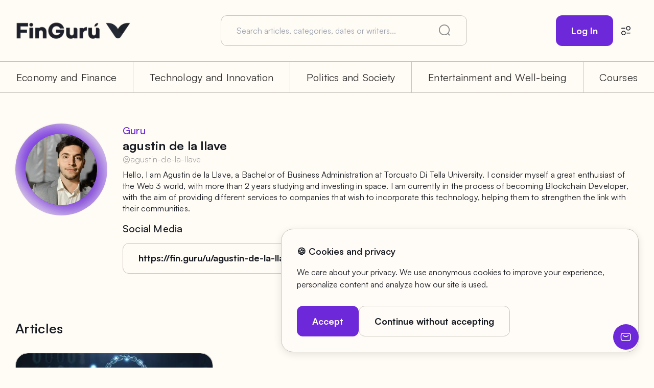

--- FILE ---
content_type: text/html; charset=utf-8
request_url: https://fin.guru/en/u/agustin-de-la-llave
body_size: 20144
content:
<!DOCTYPE html><html lang="en"><head><meta charSet="utf-8"/><meta name="viewport" content="width=device-width, initial-scale=1"/><link rel="stylesheet" href="/_next/static/css/f836e97b07b6d3b7.css" data-precedence="next"/><link rel="stylesheet" href="/_next/static/css/86e6b06710c5b203.css" data-precedence="next"/><link rel="stylesheet" href="/_next/static/css/16f9d0f653de9da0.css" data-precedence="next"/><link rel="stylesheet" href="/_next/static/css/6c514211a8974321.css" data-precedence="next"/><link rel="stylesheet" href="/_next/static/css/df45de39d3a00402.css" data-precedence="next"/><link rel="stylesheet" href="/_next/static/css/8465f1863f8148f4.css" data-precedence="next"/><link rel="stylesheet" href="/_next/static/css/2401b3b0f6cc67ae.css" data-precedence="next"/><link rel="preload" as="script" fetchPriority="low" href="/_next/static/chunks/webpack-55adee1481cb5a75.js"/><script src="/_next/static/chunks/fd9d1056-b86654448fc1467e.js" async=""></script><script src="/_next/static/chunks/2117-2aa218342c4a4446.js" async=""></script><script src="/_next/static/chunks/main-app-5294d1645fe5526e.js" async=""></script><script src="/_next/static/chunks/8627a13e-7a38342a87cad527.js" async=""></script><script src="/_next/static/chunks/3067-7985dec93c6dd2e2.js" async=""></script><script src="/_next/static/chunks/3808-0ce80353ea15db66.js" async=""></script><script src="/_next/static/chunks/2972-23561a7dd5449ee4.js" async=""></script><script src="/_next/static/chunks/8232-f5febadcbff9f52e.js" async=""></script><script src="/_next/static/chunks/5878-9513f4fe67bc5159.js" async=""></script><script src="/_next/static/chunks/7863-3513ea9f6c5515e9.js" async=""></script><script src="/_next/static/chunks/2051-20f65e71939782b0.js" async=""></script><script src="/_next/static/chunks/1316-be452ff8791c2638.js" async=""></script><script src="/_next/static/chunks/5401-0b87d3a48e33094f.js" async=""></script><script src="/_next/static/chunks/2048-3b544e217befa565.js" async=""></script><script src="/_next/static/chunks/3207-7c127551df646b4f.js" async=""></script><script src="/_next/static/chunks/app/%5Blocale%5D/layout-910961e1e3fd4fb1.js" async=""></script><script src="/_next/static/chunks/7181-591aad8a443c397c.js" async=""></script><script src="/_next/static/chunks/4116-cc6eaf436043e5c4.js" async=""></script><script src="/_next/static/chunks/app/%5Blocale%5D/u/%5Bid%5D/page-53dd51d1f3c5ea5d.js" async=""></script><title>Guru - agustin de la llave</title><meta name="description" content="Hello, I am Agustin de la Llave, a Bachelor of Business Administration at Torcuato Di Tella University. I consider myself a great enthusiast of the Web 3 world, with more than 2 years studying and investing in space. I am currently in the process of becoming Blockchain Developer, with the aim of providing different services to companies that wish to incorporate this technology, helping them to strengthen the link with their communities."/><meta name="application-name" content="FinGurú"/><link rel="author" href="https://fin.guru/u/agustin-de-la-llave"/><link rel="manifest" href="/site.webmanifest" crossorigin="use-credentials"/><meta name="keywords" content="agustin de la llave,agustin-de-la-llave,"/><meta name="category" content="News Portal"/><meta name="main-categories" content="Finance"/><meta name="main-categories" content="Politics and Society"/><meta name="main-categories" content="Entertainment"/><meta name="main-categories" content="Technology and Innovation"/><meta name="main-categories" content="Courses"/><meta property="og:title" content="FinGurú - agustin de la llave"/><meta property="og:description" content="Hello, I am Agustin de la Llave, a Bachelor of Business Administration at Torcuato Di Tella University. I consider myself a great enthusiast of the Web 3 world, with more than 2 years studying and investing in space. I am currently in the process of becoming Blockchain Developer, with the aim of providing different services to companies that wish to incorporate this technology, helping them to strengthen the link with their communities."/><meta property="og:url" content="https://fin.guru/u/agustin-de-la-llave"/><meta property="og:site_name" content="FinGurú"/><meta property="og:locale" content="en"/><meta property="og:image" content="https://fin.guru/icon-gris-color.png"/><meta property="og:type" content="profile"/><meta property="profile:username" content="@agustin-de-la-llave"/><meta name="twitter:card" content="summary_large_image"/><meta name="twitter:site" content="https://fin.guru/agustin-de-la-llave"/><meta name="twitter:title" content="FinGurú - agustin de la llave"/><meta name="twitter:description" content="Hello, I am Agustin de la Llave, a Bachelor of Business Administration at Torcuato Di Tella University. I consider myself a great enthusiast of the Web 3 world, with more than 2 years studying and investing in space. I am currently in the process of becoming Blockchain Developer, with the aim of providing different services to companies that wish to incorporate this technology, helping them to strengthen the link with their communities."/><meta name="twitter:image" content="https://fin.guru/icon-gris-color.png"/><link rel="icon" href="/favicon.ico" type="image/x-icon" sizes="256x256"/><link rel="icon" href="/icon-gris-color.png"/><meta name="next-size-adjust"/><script src="/_next/static/chunks/polyfills-42372ed130431b0a.js" noModule=""></script></head><body class="__variable_67a846 __variable_69e9ff light"><main><nav class="Navbar_nav__hKSbk"><section class="Navbar_nav__upper__BCJjm"><section class="NavbarLogo_navbarLogo__vPMxK"><a href="/en"><img alt="FinGurú Logo" loading="lazy" width="227" height="34" decoding="async" data-nimg="1" class="logo" style="color:transparent" srcSet="/_next/image?url=%2Flogo-fin.png&amp;w=256&amp;q=75 1x, /_next/image?url=%2Flogo-fin.png&amp;w=640&amp;q=75 2x" src="/_next/image?url=%2Flogo-fin.png&amp;w=640&amp;q=75"/></a></section><section class="SearchInput_searchInput__HcXsh "><input type="text" placeholder="Search articles, categories, dates or writers..." value=""/><svg width="24" height="24" viewBox="0 0 24 24" fill="none" xmlns="http://www.w3.org/2000/svg"><svg width="22" height="22" viewBox="0 0 22 22" fill="none" xmlns="http://www.w3.org/2000/svg"><path fill-rule="evenodd" clip-rule="evenodd" d="M17.3678 18.6316C15.5296 20.1836 13.1538 21.1192 10.5596 21.1192C4.72769 21.1192 0 16.3915 0 10.5596C0 4.72769 4.72769 0 10.5596 0C16.3915 0 21.1192 4.72769 21.1192 10.5596C21.1192 13.1538 20.1836 15.5296 18.6316 17.3678C18.6703 17.3958 18.7073 17.4272 18.7422 17.4622L21.3349 20.0549C21.6883 20.4084 21.6883 20.9814 21.3349 21.3349C20.9814 21.6883 20.4084 21.6883 20.0549 21.3349L17.4622 18.7422C17.4272 18.7073 17.3958 18.6703 17.3678 18.6316ZM19.309 10.5596C19.309 15.3917 15.3917 19.309 10.5596 19.309C5.72744 19.309 1.81021 15.3917 1.81021 10.5596C1.81021 5.72744 5.72744 1.81021 10.5596 1.81021C15.3917 1.81021 19.309 5.72744 19.309 10.5596Z" fill="#161A21"></path></svg></svg></section><section class="LoginButton_loginButton__47I3J"><button class="Button_buttonMain__6kBx5 undefined ">Log In</button><button class="LoginButton_editButton__3pHQI" aria-label="Ajustes globales"><svg width="20" height="20" viewBox="0 0 20 20" fill="none" xmlns="http://www.w3.org/2000/svg"><path fill-rule="evenodd" clip-rule="evenodd" d="M1 5.35802C1 4.94483 1.33496 4.60986 1.74816 4.60986H8.23481C8.64801 4.60986 8.98297 4.94483 8.98297 5.35802C8.98297 5.77122 8.64801 6.10618 8.23481 6.10618H1.74816C1.33496 6.10618 1 5.77122 1 5.35802Z" fill="#161A21"></path><path fill-rule="evenodd" clip-rule="evenodd" d="M19.0006 14.6413C19.0006 15.0545 18.6656 15.3894 18.2524 15.3894H11.7658C11.3526 15.3894 11.0176 15.0545 11.0176 14.6413C11.0176 14.2281 11.3526 13.8931 11.7658 13.8931H18.2524C18.6656 13.8931 19.0006 14.2281 19.0006 14.6413Z" fill="#161A21"></path><path fill-rule="evenodd" clip-rule="evenodd" d="M14.6415 2.49632C13.0609 2.49632 11.7795 3.77769 11.7795 5.35834C11.7795 6.939 13.0609 8.22037 14.6415 8.22037C16.2222 8.22037 17.5036 6.939 17.5036 5.35834C17.5036 3.77769 16.2222 2.49632 14.6415 2.49632ZM10.2832 5.35834C10.2832 2.9513 12.2345 1 14.6415 1C17.0486 1 18.9999 2.9513 18.9999 5.35834C18.9999 7.76539 17.0486 9.71669 14.6415 9.71669C12.2345 9.71669 10.2832 7.76539 10.2832 5.35834Z" fill="#161A21"></path><path fill-rule="evenodd" clip-rule="evenodd" d="M5.35834 11.7795C6.93899 11.7795 8.22036 13.0609 8.22036 14.6416C8.22036 16.2222 6.93899 17.5036 5.35834 17.5036C3.77769 17.5036 2.49632 16.2222 2.49632 14.6416C2.49632 13.0609 3.77769 11.7795 5.35834 11.7795ZM9.71668 14.6416C9.71668 12.2345 7.76539 10.2832 5.35834 10.2832C2.9513 10.2832 1 12.2345 1 14.6416C1 17.0486 2.9513 18.9999 5.35834 18.9999C7.76539 18.9999 9.71668 17.0486 9.71668 14.6416Z" fill="#161A21"></path></svg></button></section><button class="LoginButton_menuIcon__8BCVP" aria-label="Menú"><svg xmlns="http://www.w3.org/2000/svg" width="30" height="30" viewBox="0 0 24 24" fill="none" stroke="#303030" stroke-width="2" stroke-linecap="round" stroke-linejoin="round" class="tabler-icon tabler-icon-menu-2" opacity="0.7"><path d="M4 6l16 0"></path><path d="M4 12l16 0"></path><path d="M4 18l16 0"></path></svg></button></section><section class="Navbar_nav__categories__0e4w2 nav__categories"><button class="Navbar_nav__category__pkN09" tabindex="0" style="will-change:opacity">Economy and Finance</button><button class="Navbar_nav__category__pkN09" tabindex="0" style="will-change:opacity">Technology and Innovation</button><button class="Navbar_nav__category__pkN09" tabindex="0" style="will-change:opacity">Politics and Society</button><button class="Navbar_nav__category__pkN09" tabindex="0" style="will-change:opacity">Entertainment and Well-being</button><button class="Navbar_nav__category__pkN09" tabindex="0" style="will-change:opacity">Courses</button></section></nav><main><section class="page_main__profile__9rLMV"><section class="page_main__profileProfilePic__1fwR8"><div class="page_profilePic__background__166sO profilePicBg"><div class="page_profilePic__center__m7y2n"></div><img alt="agustin de la llave" loading="lazy" width="136" height="136" decoding="async" data-nimg="1" style="color:transparent" srcSet="/_next/image?url=https%3A%2F%2Fstorage.googleapis.com%2Ffinguru_static%2Fagustin_de_la_llave_3adf584df1%2Fagustin_de_la_llave_3adf584df1.png&amp;w=256&amp;q=75 1x, /_next/image?url=https%3A%2F%2Fstorage.googleapis.com%2Ffinguru_static%2Fagustin_de_la_llave_3adf584df1%2Fagustin_de_la_llave_3adf584df1.png&amp;w=384&amp;q=75 2x" src="/_next/image?url=https%3A%2F%2Fstorage.googleapis.com%2Ffinguru_static%2Fagustin_de_la_llave_3adf584df1%2Fagustin_de_la_llave_3adf584df1.png&amp;w=384&amp;q=75"/></div></section><section class="page_main__profileInfo__JDP9t publicProfileInfo"><h3>Guru</h3><h1>agustin de la llave</h1><h5>@<!-- -->agustin-de-la-llave</h5><p></p><p><span>Hello, I am Agustin de la Llave, a Bachelor of Business Administration at Torcuato Di Tella University. I consider myself a great enthusiast of the Web 3 world, with more than 2 years studying and investing in space. I am currently in the process of becoming Blockchain Developer, with the aim of providing different services to companies that wish to incorporate this technology, helping them to strengthen the link with their communities.<br/></span></p><section class="page_main__profileSocials__XFa24"><h3>Social Media</h3></section><section class="page_main__profileActions__BLwDE"><div class="page_main__profileActionsButtonWrapper__mClbj" style="opacity:0;width:0px"><button class="Button_buttonTertiary__72xu2 page_main__profileActionsLink__zeYzY ">https://fin.guru/u/agustin-de-la-llave<svg width="20" height="20" viewBox="0 0 20 20" fill="none" xmlns="http://www.w3.org/2000/svg"><path d="M15.7236 1.74874C14.2295 0.75042 12.2812 0.75042 10.7871 1.74874C10.4224 1.99241 10.071 2.34394 9.53062 2.88446L7.50971 4.90539C7.21291 5.20218 7.21291 5.68337 7.50971 5.98017C7.8065 6.27696 8.28769 6.27696 8.58449 5.98017L10.5376 4.02707C11.1685 3.39616 11.4079 3.16198 11.6315 3.01255C12.6145 2.35577 13.8963 2.35577 14.8792 3.01255C15.1028 3.16198 15.3422 3.39616 15.9731 4.02707C16.604 4.65798 16.8382 4.89738 16.9877 5.12102C17.6444 6.10395 17.6444 7.38573 16.9877 8.36867C16.8382 8.5923 16.604 8.8317 15.9731 9.46261L14.02 11.4157C13.7232 11.7125 13.7232 12.1937 14.02 12.4905C14.3168 12.7873 14.798 12.7873 15.0948 12.4905L17.1157 10.4696C17.6562 9.92924 18.0078 9.5778 18.2515 9.21311C19.2498 7.71902 19.2498 5.77066 18.2515 4.27657C18.0078 3.91188 17.6562 3.56044 17.1157 3.02005L16.9801 2.8845C16.4398 2.34396 16.0883 1.99242 15.7236 1.74874Z" fill="#161A21"></path><path d="M12.4907 7.50947C12.1939 7.21267 11.7127 7.21267 11.4159 7.50947L7.5097 11.4157C7.21291 11.7125 7.21291 12.1937 7.5097 12.4905C7.80649 12.7873 8.28769 12.7873 8.58448 12.4905L12.4907 8.58424C12.7875 8.28744 12.7875 7.80626 12.4907 7.50947Z" fill="#161A21"></path><path d="M5.98017 7.50946C5.68337 7.21267 5.20218 7.21267 4.90539 7.50946L2.88449 9.53034C2.34396 10.0707 1.99242 10.4221 1.74874 10.7868C0.75042 12.2809 0.75042 14.2292 1.74874 15.7233C1.99242 16.088 2.34396 16.4395 2.88452 16.9798L3.02003 17.1154C3.56043 17.6559 3.91187 18.0075 4.27657 18.2512C5.77066 19.2495 7.71902 19.2495 9.21311 18.2512C9.57779 18.0075 9.92921 17.656 10.4696 17.1154L12.4905 15.0945C12.7873 14.7977 12.7873 14.3165 12.4905 14.0197C12.1937 13.7229 11.7125 13.7229 11.4157 14.0197L9.46261 15.9728C8.8317 16.6037 8.5923 16.8379 8.36867 16.9874C7.38573 17.6441 6.10395 17.6441 5.12102 16.9874C4.89738 16.8379 4.65798 16.6037 4.02707 15.9728C3.39616 15.3419 3.16198 15.1025 3.01255 14.8789C2.35577 13.896 2.35577 12.6142 3.01255 11.6312C3.16198 11.4076 3.39616 11.1682 4.02707 10.5373L5.98017 8.58424C6.27696 8.28745 6.27696 7.80626 5.98017 7.50946Z" fill="#161A21"></path></svg></button></div></section></section></section><section class="page_myArticles__f2FkW"><h2>Articles</h2></section><section class="page_articles__EdPvh"><button class="News_news__articleVertical__wM_QM" style="background:unset;opacity:1" tabindex="0"><img alt="Understanding the NFTs in depth" loading="lazy" width="600" height="300" decoding="async" data-nimg="1" style="color:transparent" srcSet="/_next/image?url=https%3A%2F%2Fstorage.googleapis.com%2Ffinguru_static%2Fke5w1i_8f17064099%2Fke5w1i_8f17064099.jpeg&amp;w=640&amp;q=75 1x, /_next/image?url=https%3A%2F%2Fstorage.googleapis.com%2Ffinguru_static%2Fke5w1i_8f17064099%2Fke5w1i_8f17064099.jpeg&amp;w=1200&amp;q=75 2x" src="/_next/image?url=https%3A%2F%2Fstorage.googleapis.com%2Ffinguru_static%2Fke5w1i_8f17064099%2Fke5w1i_8f17064099.jpeg&amp;w=1200&amp;q=75"/><section><p>2/2/2023 - <span style="color:#8300E9">Technology and Innovation</span></p><h2>Understanding the NFTs in depth</h2><p class="News_news__article__author__CLQfo">By agustin de la llave</p><section><div class="News_arrow__jsbSx"><svg width="40" height="40" viewBox="0 0 20 20" fill="none" xmlns="http://www.w3.org/2000/svg"><path fill-rule="evenodd" clip-rule="evenodd" d="M10.3328 4.75102C10.6078 4.44231 11.0815 4.41451 11.3909 4.68891L16.7484 9.44103C16.9085 9.58295 17 9.78638 17 10C17 10.2136 16.9085 10.417 16.7484 10.559L11.3909 15.3111C11.0815 15.5855 10.6078 15.5577 10.3328 15.249C10.0578 14.9403 10.0856 14.4676 10.395 14.1932L14.2793 10.7479H3.74948C3.33555 10.7479 3 10.413 3 10C3 9.58696 3.33555 9.25213 3.74948 9.25213H14.2793L10.395 5.80685C10.0856 5.53244 10.0578 5.05973 10.3328 4.75102Z" fill="#161A21"></path></svg></div><div class="News_news__article__info__v4RNz"><div class="News_news__article__info__item__hTNvR"><svg width="20" height="20" viewBox="0 0 20 20" fill="none" xmlns="http://www.w3.org/2000/svg"><path fill-rule="evenodd" clip-rule="evenodd" d="M10 4.25C10.4142 4.25 10.75 4.58579 10.75 5V9.53647L13.3354 10.8292C13.7059 11.0144 13.8561 11.4649 13.6708 11.8354C13.4856 12.2059 13.0351 12.3561 12.6646 12.1708L9.66459 10.6708C9.4105 10.5438 9.25 10.2841 9.25 10V5C9.25 4.58579 9.58579 4.25 10 4.25Z" fill="#161A21"></path><path fill-rule="evenodd" clip-rule="evenodd" d="M10 18.5C14.6944 18.5 18.5 14.6944 18.5 10C18.5 5.30558 14.6944 1.5 10 1.5C5.30558 1.5 1.5 5.30558 1.5 10C1.5 14.6944 5.30558 18.5 10 18.5ZM10 20C15.5228 20 20 15.5228 20 10C20 4.47715 15.5228 0 10 0C4.47715 0 0 4.47715 0 10C0 15.5228 4.47715 20 10 20Z" fill="#161A21"></path></svg><span>5<!-- --> min</span></div><div class="News_news__article__info__item__hTNvR"><svg width="20" height="20" viewBox="0 0 20 20" fill="none" xmlns="http://www.w3.org/2000/svg"><path fill-rule="evenodd" clip-rule="evenodd" d="M10 6.21314C8.8144 6.21314 7.83961 6.61698 7.16667 7.34639C6.50383 8.06485 6.20655 9.01986 6.20655 10C6.20655 10.9801 6.50383 11.9352 7.16667 12.6536C7.83961 13.383 8.8144 13.7869 10 13.7869C11.1856 13.7869 12.1604 13.383 12.8333 12.6536C13.4962 11.9352 13.7934 10.9801 13.7934 10C13.7934 9.01986 13.4962 8.06485 12.8333 7.34639C12.1604 6.61698 11.1856 6.21314 10 6.21314ZM8.36461 8.44777C8.68478 8.10074 9.19961 7.83891 10 7.83891C10.8004 7.83891 11.3152 8.10074 11.6354 8.44777C11.9657 8.80575 12.1648 9.33776 12.1648 10C12.1648 10.6622 11.9657 11.1943 11.6354 11.5522C11.3152 11.8993 10.8004 12.1611 10 12.1611C9.19961 12.1611 8.68478 11.8993 8.36461 11.5522C8.03435 11.1943 7.83515 10.6622 7.83515 10C7.83515 9.33776 8.03435 8.80575 8.36461 8.44777Z" fill="#161A21"></path><path fill-rule="evenodd" clip-rule="evenodd" d="M10 2C6.11297 2 3.58698 3.31971 2.04049 5.02671C0.5183 6.7069 0 8.70232 0 10C0 11.2977 0.5183 13.2931 2.04049 14.9733C3.58698 16.6803 6.11297 18 10 18C13.887 18 16.413 16.6803 17.9595 14.9733C19.4817 13.2931 20 11.2977 20 10C20 8.70232 19.4817 6.7069 17.9595 5.02671C16.413 3.31971 13.887 2 10 2ZM3.17925 6.02303C4.40408 4.67107 6.49692 3.49832 10 3.49832C13.5031 3.49832 15.5959 4.67107 16.8208 6.02303C18.0699 7.4018 18.4753 9.03181 18.4753 10C18.4753 10.9682 18.0699 12.5982 16.8208 13.977C15.5959 15.3289 13.5031 16.5017 10 16.5017C6.49692 16.5017 4.40408 15.3289 3.17925 13.977C1.93013 12.5982 1.52468 10.9682 1.52468 10C1.52468 9.03181 1.93013 7.4018 3.17925 6.02303Z" fill="#161A21"></path></svg><span>33</span></div></div></section></section></button></section></main><footer class="Footer_footer__YXGGr footer"><section class="Footer_footer__company__k0JHi"><a href="/en"><img alt="FinGurú Logo" loading="lazy" width="227" height="34" decoding="async" data-nimg="1" class="logo" style="color:transparent" srcSet="/_next/image?url=%2Flogo-fin.png&amp;w=256&amp;q=75 1x, /_next/image?url=%2Flogo-fin.png&amp;w=640&amp;q=75 2x" src="/_next/image?url=%2Flogo-fin.png&amp;w=640&amp;q=75"/></a><div><a href="https://twitter.com/finguruok" target="_blank" rel="noreferrer"><svg xmlns="http://www.w3.org/2000/svg" width="30" height="30" viewBox="0 0 24 24" fill="none" stroke="currentColor" stroke-width="1.5" stroke-linecap="round" stroke-linejoin="round" class="tabler-icon tabler-icon-brand-x"><path d="M4 4l11.733 16h4.267l-11.733 -16z"></path><path d="M4 20l6.768 -6.768m2.46 -2.46l6.772 -6.772"></path></svg></a><a href="https://www.instagram.com/finguruok/" target="_blank" rel="noreferrer"><svg xmlns="http://www.w3.org/2000/svg" width="30" height="30" viewBox="0 0 24 24" fill="none" stroke="currentColor" stroke-width="1.5" stroke-linecap="round" stroke-linejoin="round" class="tabler-icon tabler-icon-brand-instagram"><path d="M4 4m0 4a4 4 0 0 1 4 -4h8a4 4 0 0 1 4 4v8a4 4 0 0 1 -4 4h-8a4 4 0 0 1 -4 -4z"></path><path d="M12 12m-3 0a3 3 0 1 0 6 0a3 3 0 1 0 -6 0"></path><path d="M16.5 7.5l0 .01"></path></svg></a><a href="https://www.linkedin.com/company/finguruok/" target="_blank" rel="noreferrer"><svg xmlns="http://www.w3.org/2000/svg" width="30" height="30" viewBox="0 0 24 24" fill="none" stroke="currentColor" stroke-width="1.5" stroke-linecap="round" stroke-linejoin="round" class="tabler-icon tabler-icon-brand-linkedin"><path d="M4 4m0 2a2 2 0 0 1 2 -2h12a2 2 0 0 1 2 2v12a2 2 0 0 1 -2 2h-12a2 2 0 0 1 -2 -2z"></path><path d="M8 11l0 5"></path><path d="M8 8l0 .01"></path><path d="M12 16l0 -5"></path><path d="M16 16v-3a2 2 0 0 0 -4 0"></path></svg></a><a href="https://www.tiktok.com/@finguruok" target="_blank" rel="noreferrer"><svg xmlns="http://www.w3.org/2000/svg" width="30" height="30" viewBox="0 0 24 24" fill="none" stroke="currentColor" stroke-width="1.5" stroke-linecap="round" stroke-linejoin="round" class="tabler-icon tabler-icon-brand-tiktok"><path d="M21 7.917v4.034a9.948 9.948 0 0 1 -5 -1.951v4.5a6.5 6.5 0 1 1 -8 -6.326v4.326a2.5 2.5 0 1 0 4 2v-11.5h4.083a6.005 6.005 0 0 0 4.917 4.917z"></path></svg></a></div></section><section class="Footer_footer__links__PlzOq"><a href="/sobre-finguru">About FinGurú<!-- --> <svg width="22" height="23" viewBox="0 0 22 23" fill="none" xmlns="http://www.w3.org/2000/svg"><path fill-rule="evenodd" clip-rule="evenodd" d="M11.3669 5.72607C11.6694 5.38649 12.1904 5.35591 12.5308 5.65775L18.424 10.8851C18.6001 11.0412 18.7008 11.265 18.7008 11.4999C18.7008 11.7349 18.6001 11.9587 18.424 12.1149L12.5308 17.3422C12.1904 17.644 11.6694 17.6134 11.3669 17.2738C11.0644 16.9343 11.0949 16.4143 11.4353 16.1125L15.708 12.3226H4.12521C3.66989 12.3226 3.30078 11.9542 3.30078 11.4999C3.30078 11.0456 3.66989 10.6773 4.12521 10.6773H15.708L11.4353 6.88749C11.0949 6.58563 11.0644 6.06565 11.3669 5.72607Z" fill="#161A21"></path></svg></a><a href="/contacto">Contact us<!-- --> <svg width="22" height="23" viewBox="0 0 22 23" fill="none" xmlns="http://www.w3.org/2000/svg"><path fill-rule="evenodd" clip-rule="evenodd" d="M11.3669 5.72607C11.6694 5.38649 12.1904 5.35591 12.5308 5.65775L18.424 10.8851C18.6001 11.0412 18.7008 11.265 18.7008 11.4999C18.7008 11.7349 18.6001 11.9587 18.424 12.1149L12.5308 17.3422C12.1904 17.644 11.6694 17.6134 11.3669 17.2738C11.0644 16.9343 11.0949 16.4143 11.4353 16.1125L15.708 12.3226H4.12521C3.66989 12.3226 3.30078 11.9542 3.30078 11.4999C3.30078 11.0456 3.66989 10.6773 4.12521 10.6773H15.708L11.4353 6.88749C11.0949 6.58563 11.0644 6.06565 11.3669 5.72607Z" fill="#161A21"></path></svg></a><a href="/como-anunciar">How to advertise?<!-- --> <svg width="22" height="23" viewBox="0 0 22 23" fill="none" xmlns="http://www.w3.org/2000/svg"><path fill-rule="evenodd" clip-rule="evenodd" d="M11.3669 5.72607C11.6694 5.38649 12.1904 5.35591 12.5308 5.65775L18.424 10.8851C18.6001 11.0412 18.7008 11.265 18.7008 11.4999C18.7008 11.7349 18.6001 11.9587 18.424 12.1149L12.5308 17.3422C12.1904 17.644 11.6694 17.6134 11.3669 17.2738C11.0644 16.9343 11.0949 16.4143 11.4353 16.1125L15.708 12.3226H4.12521C3.66989 12.3226 3.30078 11.9542 3.30078 11.4999C3.30078 11.0456 3.66989 10.6773 4.12521 10.6773H15.708L11.4353 6.88749C11.0949 6.58563 11.0644 6.06565 11.3669 5.72607Z" fill="#161A21"></path></svg></a><a href="/politicasdeprivacidad">Privacy Policy<!-- --> <svg width="22" height="23" viewBox="0 0 22 23" fill="none" xmlns="http://www.w3.org/2000/svg"><path fill-rule="evenodd" clip-rule="evenodd" d="M11.3669 5.72607C11.6694 5.38649 12.1904 5.35591 12.5308 5.65775L18.424 10.8851C18.6001 11.0412 18.7008 11.265 18.7008 11.4999C18.7008 11.7349 18.6001 11.9587 18.424 12.1149L12.5308 17.3422C12.1904 17.644 11.6694 17.6134 11.3669 17.2738C11.0644 16.9343 11.0949 16.4143 11.4353 16.1125L15.708 12.3226H4.12521C3.66989 12.3226 3.30078 11.9542 3.30078 11.4999C3.30078 11.0456 3.66989 10.6773 4.12521 10.6773H15.708L11.4353 6.88749C11.0949 6.58563 11.0644 6.06565 11.3669 5.72607Z" fill="#161A21"></path></svg></a><a href="/terminos-y-condiciones">Terms and Conditions<!-- --> <svg width="22" height="23" viewBox="0 0 22 23" fill="none" xmlns="http://www.w3.org/2000/svg"><path fill-rule="evenodd" clip-rule="evenodd" d="M11.3669 5.72607C11.6694 5.38649 12.1904 5.35591 12.5308 5.65775L18.424 10.8851C18.6001 11.0412 18.7008 11.265 18.7008 11.4999C18.7008 11.7349 18.6001 11.9587 18.424 12.1149L12.5308 17.3422C12.1904 17.644 11.6694 17.6134 11.3669 17.2738C11.0644 16.9343 11.0949 16.4143 11.4353 16.1125L15.708 12.3226H4.12521C3.66989 12.3226 3.30078 11.9542 3.30078 11.4999C3.30078 11.0456 3.66989 10.6773 4.12521 10.6773H15.708L11.4353 6.88749C11.0949 6.58563 11.0644 6.06565 11.3669 5.72607Z" fill="#161A21"></path></svg></a></section><section class="Footer_footer__categories__N9XaJ"><a style="--category-color:#00AF54" href="/economy-and-finance"><div style="background:#00AF54"></div><h3>Economy and Finance</h3></a><a style="--category-color:#8300E9" href="/technology-and-innovation"><div style="background:#8300E9"></div><h3>Technology and Innovation</h3></a><a style="--category-color:#0066FF" href="/politics-and-society"><div style="background:#0066FF"></div><h3>Politics and Society</h3></a><a style="--category-color:#FF242F" href="/entertainment-and-well-being"><div style="background:#FF242F"></div><h3>Entertainment and Well-being</h3></a><a style="--category-color:#FFAA00" href="/courses"><div style="background:#FFAA00"></div><h3>Courses</h3></a></section><p class="Footer_footer__copyright__Le5Lp">Copyright <!-- -->2026<!-- --> - Designed &amp; developed by<a aria-label="P4 Tech Solutions website" href="https://p4techsolutions.com/">P4 Tech Solutions</a></p></footer><div></div><a class="WhatsApp_whatsApp__button__3cgwp" href="https://mail.google.com/mail/?view=cm&amp;fs=1&amp;to=editor@fin.guru&amp;su=Inquiry%20from%20FinGuru" target="_blank" rel="noopener noreferrer"><svg width="21" height="20" viewBox="0 0 21 20" fill="none" xmlns="http://www.w3.org/2000/svg"><path fill-rule="evenodd" clip-rule="evenodd" d="M4.53631 6.9273C4.75393 6.57142 5.22436 6.45603 5.58705 6.66955L5.9644 6.89171C7.12942 7.57759 7.9551 8.06265 8.64697 8.38181C9.32314 8.69372 9.81444 8.819 10.2987 8.819C10.783 8.819 11.2743 8.69373 11.9504 8.38181C12.6423 8.06265 13.468 7.57759 14.633 6.89171L15.0103 6.66955C15.373 6.45603 15.8435 6.57142 16.0611 6.9273C16.2787 7.28318 16.1611 7.74477 15.7984 7.9583L15.3861 8.20104C14.2639 8.86172 13.3723 9.38664 12.6021 9.74193C11.8082 10.1081 11.0872 10.3219 10.2987 10.3219C9.51018 10.3219 8.78917 10.1081 7.9953 9.74193C7.22511 9.38664 6.33352 8.86173 5.21131 8.20104L4.799 7.9583C4.43631 7.74477 4.3187 7.28318 4.53631 6.9273Z" fill="#fff"></path><path fill-rule="evenodd" clip-rule="evenodd" d="M8.40592 2H12.1915C13.7009 1.99999 14.8969 1.99998 15.8479 2.10214C16.8231 2.2069 17.6322 2.42646 18.3258 2.92793C18.7178 3.21141 19.0641 3.5512 19.353 3.93588C19.8641 4.61638 20.0878 5.41029 20.1946 6.36722C20.2987 7.30037 20.2987 8.47384 20.2987 9.95493V10.0451C20.2987 11.5262 20.2987 12.6996 20.1946 13.6328C20.0878 14.5897 19.8641 15.3836 19.353 16.0641C19.0641 16.4488 18.7178 16.7886 18.3258 17.0721C17.6322 17.5735 16.8231 17.7931 15.8479 17.8979C14.8969 18 13.7009 18 12.1915 18H8.40594C6.89649 18 5.70055 18 4.74954 17.8979C3.77429 17.7931 2.96518 17.5735 2.27165 17.0721C1.87961 16.7886 1.53331 16.4488 1.24441 16.0641C0.733336 15.3836 0.509572 14.5897 0.402803 13.6328C0.298687 12.6996 0.298696 11.5262 0.298706 10.0451V9.95491C0.298696 8.47383 0.298687 7.30036 0.402803 6.36722C0.509572 5.41029 0.733336 4.61638 1.24441 3.93588C1.53331 3.5512 1.87961 3.21141 2.27165 2.92793C2.96518 2.42646 3.77429 2.2069 4.74954 2.10214C5.70055 1.99998 6.89648 1.99999 8.40592 2ZM4.91623 3.59614C4.07291 3.68673 3.56748 3.85788 3.18032 4.13783C2.91208 4.33179 2.67514 4.56428 2.47747 4.82748C2.19216 5.20737 2.01773 5.7033 1.92541 6.53078C1.83148 7.37259 1.83041 8.46376 1.83041 10C1.83041 11.5362 1.83148 12.6274 1.92541 13.4692C2.01773 14.2967 2.19216 14.7926 2.47747 15.1725C2.67514 15.4357 2.91208 15.6682 3.18032 15.8622C3.56748 16.1421 4.07291 16.3133 4.91623 16.4039C5.77416 16.496 6.88622 16.4971 8.45187 16.4971H12.1455C13.7112 16.4971 14.8232 16.496 15.6812 16.4039C16.5245 16.3133 17.0299 16.1421 17.4171 15.8622C17.6853 15.6682 17.9223 15.4357 18.1199 15.1725C18.4053 14.7926 18.5797 14.2967 18.672 13.4692C18.7659 12.6274 18.767 11.5362 18.767 10C18.767 8.46376 18.7659 7.37259 18.672 6.53078C18.5797 5.7033 18.4053 5.20737 18.1199 4.82748C17.9223 4.56428 17.6853 4.33179 17.4171 4.13783C17.0299 3.85788 16.5245 3.68673 15.6812 3.59614C14.8232 3.50398 13.7112 3.50293 12.1455 3.50293H8.45187C6.88622 3.50293 5.77416 3.50398 4.91623 3.59614Z" fill="#fff"></path></svg> <!-- -->Can we help you?</a></main><script src="/_next/static/chunks/webpack-55adee1481cb5a75.js" async=""></script><script>(self.__next_f=self.__next_f||[]).push([0]);self.__next_f.push([2,null])</script><script>self.__next_f.push([1,"1:HL[\"/_next/static/media/1bf66fbaa327f0c3-s.p.woff2\",\"font\",{\"crossOrigin\":\"\",\"type\":\"font/woff2\"}]\n2:HL[\"/_next/static/media/867bce6efedfde96-s.p.ttf\",\"font\",{\"crossOrigin\":\"\",\"type\":\"font/ttf\"}]\n3:HL[\"/_next/static/css/f836e97b07b6d3b7.css\",\"style\"]\n4:HL[\"/_next/static/css/86e6b06710c5b203.css\",\"style\"]\n5:HL[\"/_next/static/css/16f9d0f653de9da0.css\",\"style\"]\n6:HL[\"/_next/static/css/6c514211a8974321.css\",\"style\"]\n7:HL[\"/_next/static/css/df45de39d3a00402.css\",\"style\"]\n8:HL[\"/_next/static/css/8465f1863f8148f4.css\",\"style\"]\n9:HL[\"/_next/static/css/2401b3b0f6cc67ae.css\",\"style\"]\n"])</script><script>self.__next_f.push([1,"a:I[12846,[],\"\"]\nd:I[4707,[],\"\"]\n10:I[36423,[],\"\"]\n13:I[61060,[],\"\"]\ne:[\"locale\",\"en\",\"d\"]\nf:[\"id\",\"agustin-de-la-llave\",\"d\"]\n14:[]\n"])</script><script>self.__next_f.push([1,"0:[\"$\",\"$La\",null,{\"buildId\":\"8-JXUj82WQPaoYQRIXWJg\",\"assetPrefix\":\"\",\"urlParts\":[\"\",\"en\",\"u\",\"agustin-de-la-llave\"],\"initialTree\":[\"\",{\"children\":[[\"locale\",\"en\",\"d\"],{\"children\":[\"u\",{\"children\":[[\"id\",\"agustin-de-la-llave\",\"d\"],{\"children\":[\"__PAGE__\",{}]}]}]},\"$undefined\",\"$undefined\",true]}],\"initialSeedData\":[\"\",{\"children\":[[\"locale\",\"en\",\"d\"],{\"children\":[\"u\",{\"children\":[[\"id\",\"agustin-de-la-llave\",\"d\"],{\"children\":[\"__PAGE__\",{},[[\"$Lb\",\"$Lc\",[[\"$\",\"link\",\"0\",{\"rel\":\"stylesheet\",\"href\":\"/_next/static/css/2401b3b0f6cc67ae.css\",\"precedence\":\"next\",\"crossOrigin\":\"$undefined\"}]]],null],null]},[null,[\"$\",\"$Ld\",null,{\"parallelRouterKey\":\"children\",\"segmentPath\":[\"children\",\"$e\",\"children\",\"u\",\"children\",\"$f\",\"children\"],\"error\":\"$undefined\",\"errorStyles\":\"$undefined\",\"errorScripts\":\"$undefined\",\"template\":[\"$\",\"$L10\",null,{}],\"templateStyles\":\"$undefined\",\"templateScripts\":\"$undefined\",\"notFound\":\"$undefined\",\"notFoundStyles\":\"$undefined\"}]],null]},[null,[\"$\",\"$Ld\",null,{\"parallelRouterKey\":\"children\",\"segmentPath\":[\"children\",\"$e\",\"children\",\"u\",\"children\"],\"error\":\"$undefined\",\"errorStyles\":\"$undefined\",\"errorScripts\":\"$undefined\",\"template\":[\"$\",\"$L10\",null,{}],\"templateStyles\":\"$undefined\",\"templateScripts\":\"$undefined\",\"notFound\":\"$undefined\",\"notFoundStyles\":\"$undefined\"}]],null]},[[[[\"$\",\"link\",\"0\",{\"rel\":\"stylesheet\",\"href\":\"/_next/static/css/f836e97b07b6d3b7.css\",\"precedence\":\"next\",\"crossOrigin\":\"$undefined\"}],[\"$\",\"link\",\"1\",{\"rel\":\"stylesheet\",\"href\":\"/_next/static/css/86e6b06710c5b203.css\",\"precedence\":\"next\",\"crossOrigin\":\"$undefined\"}],[\"$\",\"link\",\"2\",{\"rel\":\"stylesheet\",\"href\":\"/_next/static/css/16f9d0f653de9da0.css\",\"precedence\":\"next\",\"crossOrigin\":\"$undefined\"}],[\"$\",\"link\",\"3\",{\"rel\":\"stylesheet\",\"href\":\"/_next/static/css/6c514211a8974321.css\",\"precedence\":\"next\",\"crossOrigin\":\"$undefined\"}],[\"$\",\"link\",\"4\",{\"rel\":\"stylesheet\",\"href\":\"/_next/static/css/df45de39d3a00402.css\",\"precedence\":\"next\",\"crossOrigin\":\"$undefined\"}],[\"$\",\"link\",\"5\",{\"rel\":\"stylesheet\",\"href\":\"/_next/static/css/8465f1863f8148f4.css\",\"precedence\":\"next\",\"crossOrigin\":\"$undefined\"}]],\"$L11\"],null],null]},[null,[\"$\",\"$Ld\",null,{\"parallelRouterKey\":\"children\",\"segmentPath\":[\"children\"],\"error\":\"$undefined\",\"errorStyles\":\"$undefined\",\"errorScripts\":\"$undefined\",\"template\":[\"$\",\"$L10\",null,{}],\"templateStyles\":\"$undefined\",\"templateScripts\":\"$undefined\",\"notFound\":[[\"$\",\"title\",null,{\"children\":\"404: This page could not be found.\"}],[\"$\",\"div\",null,{\"style\":{\"fontFamily\":\"system-ui,\\\"Segoe UI\\\",Roboto,Helvetica,Arial,sans-serif,\\\"Apple Color Emoji\\\",\\\"Segoe UI Emoji\\\"\",\"height\":\"100vh\",\"textAlign\":\"center\",\"display\":\"flex\",\"flexDirection\":\"column\",\"alignItems\":\"center\",\"justifyContent\":\"center\"},\"children\":[\"$\",\"div\",null,{\"children\":[[\"$\",\"style\",null,{\"dangerouslySetInnerHTML\":{\"__html\":\"body{color:#000;background:#fff;margin:0}.next-error-h1{border-right:1px solid rgba(0,0,0,.3)}@media (prefers-color-scheme:dark){body{color:#fff;background:#000}.next-error-h1{border-right:1px solid rgba(255,255,255,.3)}}\"}}],[\"$\",\"h1\",null,{\"className\":\"next-error-h1\",\"style\":{\"display\":\"inline-block\",\"margin\":\"0 20px 0 0\",\"padding\":\"0 23px 0 0\",\"fontSize\":24,\"fontWeight\":500,\"verticalAlign\":\"top\",\"lineHeight\":\"49px\"},\"children\":\"404\"}],[\"$\",\"div\",null,{\"style\":{\"display\":\"inline-block\"},\"children\":[\"$\",\"h2\",null,{\"style\":{\"fontSize\":14,\"fontWeight\":400,\"lineHeight\":\"49px\",\"margin\":0},\"children\":\"This page could not be found.\"}]}]]}]}]],\"notFoundStyles\":[]}]],null],\"couldBeIntercepted\":false,\"initialHead\":[null,\"$L12\"],\"globalErrorComponent\":\"$13\",\"missingSlots\":\"$W14\"}]\n"])</script><script>self.__next_f.push([1,"15:I[26162,[\"8943\",\"static/chunks/8627a13e-7a38342a87cad527.js\",\"3067\",\"static/chunks/3067-7985dec93c6dd2e2.js\",\"3808\",\"static/chunks/3808-0ce80353ea15db66.js\",\"2972\",\"static/chunks/2972-23561a7dd5449ee4.js\",\"8232\",\"static/chunks/8232-f5febadcbff9f52e.js\",\"5878\",\"static/chunks/5878-9513f4fe67bc5159.js\",\"7863\",\"static/chunks/7863-3513ea9f6c5515e9.js\",\"2051\",\"static/chunks/2051-20f65e71939782b0.js\",\"1316\",\"static/chunks/1316-be452ff8791c2638.js\",\"5401\",\"static/chunks/5401-0b87d3a48e33094f.js\",\"2048\",\"static/chunks/2048-3b544e217befa565.js\",\"3207\",\"static/chunks/3207-7c127551df646b4f.js\",\"1203\",\"static/chunks/app/%5Blocale%5D/layout-910961e1e3fd4fb1.js\"],\"AnalyticsProvider\"]\n16:I[49130,[\"8943\",\"static/chunks/8627a13e-7a38342a87cad527.js\",\"3067\",\"static/chunks/3067-7985dec93c6dd2e2.js\",\"3808\",\"static/chunks/3808-0ce80353ea15db66.js\",\"2972\",\"static/chunks/2972-23561a7dd5449ee4.js\",\"8232\",\"static/chunks/8232-f5febadcbff9f52e.js\",\"5878\",\"static/chunks/5878-9513f4fe67bc5159.js\",\"7863\",\"static/chunks/7863-3513ea9f6c5515e9.js\",\"2051\",\"static/chunks/2051-20f65e71939782b0.js\",\"1316\",\"static/chunks/1316-be452ff8791c2638.js\",\"5401\",\"static/chunks/5401-0b87d3a48e33094f.js\",\"2048\",\"static/chunks/2048-3b544e217befa565.js\",\"3207\",\"static/chunks/3207-7c127551df646b4f.js\",\"1203\",\"static/chunks/app/%5Blocale%5D/layout-910961e1e3fd4fb1.js\"],\"UserProvider\"]\n17:I[36274,[\"8943\",\"static/chunks/8627a13e-7a38342a87cad527.js\",\"3067\",\"static/chunks/3067-7985dec93c6dd2e2.js\",\"3808\",\"static/chunks/3808-0ce80353ea15db66.js\",\"2972\",\"static/chunks/2972-23561a7dd5449ee4.js\",\"8232\",\"static/chunks/8232-f5febadcbff9f52e.js\",\"5878\",\"static/chunks/5878-9513f4fe67bc5159.js\",\"7863\",\"static/chunks/7863-3513ea9f6c5515e9.js\",\"2051\",\"static/chunks/2051-20f65e71939782b0.js\",\"1316\",\"static/chunks/1316-be452ff8791c2638.js\",\"5401\",\"static/chunks/5401-0b87d3a48e33094f.js\",\"2048\",\"static/chunks/2048-3b544e217befa565.js\",\"3207\",\"static/chunks/3207-7c127551df646b4f.js\",\"1203\",\"static/chunks/app/%5Blocale%5D/layout-910961e1e3fd4fb1.js\"],\"NotificationProvider\"]\n18:I[13"])</script><script>self.__next_f.push([1,"96,[\"8943\",\"static/chunks/8627a13e-7a38342a87cad527.js\",\"3067\",\"static/chunks/3067-7985dec93c6dd2e2.js\",\"3808\",\"static/chunks/3808-0ce80353ea15db66.js\",\"2972\",\"static/chunks/2972-23561a7dd5449ee4.js\",\"8232\",\"static/chunks/8232-f5febadcbff9f52e.js\",\"5878\",\"static/chunks/5878-9513f4fe67bc5159.js\",\"7863\",\"static/chunks/7863-3513ea9f6c5515e9.js\",\"2051\",\"static/chunks/2051-20f65e71939782b0.js\",\"1316\",\"static/chunks/1316-be452ff8791c2638.js\",\"5401\",\"static/chunks/5401-0b87d3a48e33094f.js\",\"2048\",\"static/chunks/2048-3b544e217befa565.js\",\"3207\",\"static/chunks/3207-7c127551df646b4f.js\",\"1203\",\"static/chunks/app/%5Blocale%5D/layout-910961e1e3fd4fb1.js\"],\"SubscriptionProvider\"]\n19:I[41208,[\"8943\",\"static/chunks/8627a13e-7a38342a87cad527.js\",\"3067\",\"static/chunks/3067-7985dec93c6dd2e2.js\",\"3808\",\"static/chunks/3808-0ce80353ea15db66.js\",\"2972\",\"static/chunks/2972-23561a7dd5449ee4.js\",\"8232\",\"static/chunks/8232-f5febadcbff9f52e.js\",\"5878\",\"static/chunks/5878-9513f4fe67bc5159.js\",\"7863\",\"static/chunks/7863-3513ea9f6c5515e9.js\",\"2051\",\"static/chunks/2051-20f65e71939782b0.js\",\"1316\",\"static/chunks/1316-be452ff8791c2638.js\",\"5401\",\"static/chunks/5401-0b87d3a48e33094f.js\",\"2048\",\"static/chunks/2048-3b544e217befa565.js\",\"3207\",\"static/chunks/3207-7c127551df646b4f.js\",\"1203\",\"static/chunks/app/%5Blocale%5D/layout-910961e1e3fd4fb1.js\"],\"SkeletonTheme\"]\n1c:I[68460,[\"8943\",\"static/chunks/8627a13e-7a38342a87cad527.js\",\"3067\",\"static/chunks/3067-7985dec93c6dd2e2.js\",\"3808\",\"static/chunks/3808-0ce80353ea15db66.js\",\"2972\",\"static/chunks/2972-23561a7dd5449ee4.js\",\"8232\",\"static/chunks/8232-f5febadcbff9f52e.js\",\"5878\",\"static/chunks/5878-9513f4fe67bc5159.js\",\"7863\",\"static/chunks/7863-3513ea9f6c5515e9.js\",\"2051\",\"static/chunks/2051-20f65e71939782b0.js\",\"1316\",\"static/chunks/1316-be452ff8791c2638.js\",\"5401\",\"static/chunks/5401-0b87d3a48e33094f.js\",\"2048\",\"static/chunks/2048-3b544e217befa565.js\",\"3207\",\"static/chunks/3207-7c127551df646b4f.js\",\"1203\",\"static/chunks/app/%5Blocale%5D/layout-910961e1e3fd4fb1.js\"],\"Alert\"]\n1d:I[26366,[\"8943\",\"static"])</script><script>self.__next_f.push([1,"/chunks/8627a13e-7a38342a87cad527.js\",\"3067\",\"static/chunks/3067-7985dec93c6dd2e2.js\",\"3808\",\"static/chunks/3808-0ce80353ea15db66.js\",\"2972\",\"static/chunks/2972-23561a7dd5449ee4.js\",\"8232\",\"static/chunks/8232-f5febadcbff9f52e.js\",\"5878\",\"static/chunks/5878-9513f4fe67bc5159.js\",\"7863\",\"static/chunks/7863-3513ea9f6c5515e9.js\",\"2051\",\"static/chunks/2051-20f65e71939782b0.js\",\"1316\",\"static/chunks/1316-be452ff8791c2638.js\",\"5401\",\"static/chunks/5401-0b87d3a48e33094f.js\",\"2048\",\"static/chunks/2048-3b544e217befa565.js\",\"3207\",\"static/chunks/3207-7c127551df646b4f.js\",\"1203\",\"static/chunks/app/%5Blocale%5D/layout-910961e1e3fd4fb1.js\"],\"default\"]\n1e:I[8104,[\"8943\",\"static/chunks/8627a13e-7a38342a87cad527.js\",\"3067\",\"static/chunks/3067-7985dec93c6dd2e2.js\",\"3808\",\"static/chunks/3808-0ce80353ea15db66.js\",\"2972\",\"static/chunks/2972-23561a7dd5449ee4.js\",\"8232\",\"static/chunks/8232-f5febadcbff9f52e.js\",\"5878\",\"static/chunks/5878-9513f4fe67bc5159.js\",\"7863\",\"static/chunks/7863-3513ea9f6c5515e9.js\",\"2051\",\"static/chunks/2051-20f65e71939782b0.js\",\"1316\",\"static/chunks/1316-be452ff8791c2638.js\",\"5401\",\"static/chunks/5401-0b87d3a48e33094f.js\",\"2048\",\"static/chunks/2048-3b544e217befa565.js\",\"3207\",\"static/chunks/3207-7c127551df646b4f.js\",\"1203\",\"static/chunks/app/%5Blocale%5D/layout-910961e1e3fd4fb1.js\"],\"WhatsApp\"]\n1f:I[59415,[\"8943\",\"static/chunks/8627a13e-7a38342a87cad527.js\",\"3067\",\"static/chunks/3067-7985dec93c6dd2e2.js\",\"3808\",\"static/chunks/3808-0ce80353ea15db66.js\",\"2972\",\"static/chunks/2972-23561a7dd5449ee4.js\",\"8232\",\"static/chunks/8232-f5febadcbff9f52e.js\",\"5878\",\"static/chunks/5878-9513f4fe67bc5159.js\",\"7863\",\"static/chunks/7863-3513ea9f6c5515e9.js\",\"2051\",\"static/chunks/2051-20f65e71939782b0.js\",\"1316\",\"static/chunks/1316-be452ff8791c2638.js\",\"5401\",\"static/chunks/5401-0b87d3a48e33094f.js\",\"2048\",\"static/chunks/2048-3b544e217befa565.js\",\"3207\",\"static/chunks/3207-7c127551df646b4f.js\",\"1203\",\"static/chunks/app/%5Blocale%5D/layout-910961e1e3fd4fb1.js\"],\"PopupDisplay\"]\n11:[\"$\",\"html\",null,{\"lang\":\"en\",\"children\":[\"$\",\"body\","])</script><script>self.__next_f.push([1,"null,{\"className\":\"__variable_67a846 __variable_69e9ff light\",\"children\":[\"$\",\"$L15\",null,{\"children\":[\"$\",\"$L16\",null,{\"children\":[\"$\",\"$L17\",null,{\"children\":[\"$\",\"$L18\",null,{\"children\":[\"$\",\"$L19\",null,{\"baseColor\":\"#C7C2BC30\",\"highlightColor\":\"#C7C2BC30\",\"children\":[\"$\",\"main\",null,{\"children\":[\"$L1a\",[\"$\",\"$Ld\",null,{\"parallelRouterKey\":\"children\",\"segmentPath\":[\"children\",\"$e\",\"children\"],\"error\":\"$undefined\",\"errorStyles\":\"$undefined\",\"errorScripts\":\"$undefined\",\"template\":[\"$\",\"$L10\",null,{}],\"templateStyles\":\"$undefined\",\"templateScripts\":\"$undefined\",\"notFound\":\"$undefined\",\"notFoundStyles\":\"$undefined\"}],\"$L1b\",[\"$\",\"$L1c\",null,{}],[\"$\",\"$L1d\",null,{\"translations\":{\"title\":\"🍪 Cookies and privacy\",\"description\":\"We care about your privacy. We use anonymous cookies to improve your experience, personalize content and analyze how our site is used.\",\"accept\":\"Accept\",\"reject\":\"Continue without accepting\"}}],[\"$\",\"$L1e\",null,{\"locale\":\"en\"}],[\"$\",\"$L1f\",null,{\"locale\":\"en\"}]]}]}]}]}]}]}]}]}]\n"])</script><script>self.__next_f.push([1,"20:I[22490,[\"8943\",\"static/chunks/8627a13e-7a38342a87cad527.js\",\"3067\",\"static/chunks/3067-7985dec93c6dd2e2.js\",\"3808\",\"static/chunks/3808-0ce80353ea15db66.js\",\"2972\",\"static/chunks/2972-23561a7dd5449ee4.js\",\"8232\",\"static/chunks/8232-f5febadcbff9f52e.js\",\"5878\",\"static/chunks/5878-9513f4fe67bc5159.js\",\"7863\",\"static/chunks/7863-3513ea9f6c5515e9.js\",\"2051\",\"static/chunks/2051-20f65e71939782b0.js\",\"1316\",\"static/chunks/1316-be452ff8791c2638.js\",\"5401\",\"static/chunks/5401-0b87d3a48e33094f.js\",\"2048\",\"static/chunks/2048-3b544e217befa565.js\",\"3207\",\"static/chunks/3207-7c127551df646b4f.js\",\"1203\",\"static/chunks/app/%5Blocale%5D/layout-910961e1e3fd4fb1.js\"],\"NavbarLogo\"]\n21:I[55860,[\"8943\",\"static/chunks/8627a13e-7a38342a87cad527.js\",\"3067\",\"static/chunks/3067-7985dec93c6dd2e2.js\",\"3808\",\"static/chunks/3808-0ce80353ea15db66.js\",\"2972\",\"static/chunks/2972-23561a7dd5449ee4.js\",\"8232\",\"static/chunks/8232-f5febadcbff9f52e.js\",\"5878\",\"static/chunks/5878-9513f4fe67bc5159.js\",\"7863\",\"static/chunks/7863-3513ea9f6c5515e9.js\",\"2051\",\"static/chunks/2051-20f65e71939782b0.js\",\"1316\",\"static/chunks/1316-be452ff8791c2638.js\",\"5401\",\"static/chunks/5401-0b87d3a48e33094f.js\",\"2048\",\"static/chunks/2048-3b544e217befa565.js\",\"3207\",\"static/chunks/3207-7c127551df646b4f.js\",\"1203\",\"static/chunks/app/%5Blocale%5D/layout-910961e1e3fd4fb1.js\"],\"SearchInput\"]\n22:I[29163,[\"8943\",\"static/chunks/8627a13e-7a38342a87cad527.js\",\"3067\",\"static/chunks/3067-7985dec93c6dd2e2.js\",\"3808\",\"static/chunks/3808-0ce80353ea15db66.js\",\"2972\",\"static/chunks/2972-23561a7dd5449ee4.js\",\"8232\",\"static/chunks/8232-f5febadcbff9f52e.js\",\"5878\",\"static/chunks/5878-9513f4fe67bc5159.js\",\"7863\",\"static/chunks/7863-3513ea9f6c5515e9.js\",\"2051\",\"static/chunks/2051-20f65e71939782b0.js\",\"1316\",\"static/chunks/1316-be452ff8791c2638.js\",\"5401\",\"static/chunks/5401-0b87d3a48e33094f.js\",\"2048\",\"static/chunks/2048-3b544e217befa565.js\",\"3207\",\"static/chunks/3207-7c127551df646b4f.js\",\"1203\",\"static/chunks/app/%5Blocale%5D/layout-910961e1e3fd4fb1.js\"],\"LoginButton\"]\n23:I[93956,[\"8943\",\"stat"])</script><script>self.__next_f.push([1,"ic/chunks/8627a13e-7a38342a87cad527.js\",\"3067\",\"static/chunks/3067-7985dec93c6dd2e2.js\",\"3808\",\"static/chunks/3808-0ce80353ea15db66.js\",\"2972\",\"static/chunks/2972-23561a7dd5449ee4.js\",\"8232\",\"static/chunks/8232-f5febadcbff9f52e.js\",\"5878\",\"static/chunks/5878-9513f4fe67bc5159.js\",\"7863\",\"static/chunks/7863-3513ea9f6c5515e9.js\",\"2051\",\"static/chunks/2051-20f65e71939782b0.js\",\"1316\",\"static/chunks/1316-be452ff8791c2638.js\",\"5401\",\"static/chunks/5401-0b87d3a48e33094f.js\",\"2048\",\"static/chunks/2048-3b544e217befa565.js\",\"3207\",\"static/chunks/3207-7c127551df646b4f.js\",\"1203\",\"static/chunks/app/%5Blocale%5D/layout-910961e1e3fd4fb1.js\"],\"NavbarLink\"]\n2a:I[72972,[\"8943\",\"static/chunks/8627a13e-7a38342a87cad527.js\",\"3067\",\"static/chunks/3067-7985dec93c6dd2e2.js\",\"3808\",\"static/chunks/3808-0ce80353ea15db66.js\",\"2972\",\"static/chunks/2972-23561a7dd5449ee4.js\",\"8232\",\"static/chunks/8232-f5febadcbff9f52e.js\",\"5878\",\"static/chunks/5878-9513f4fe67bc5159.js\",\"7863\",\"static/chunks/7863-3513ea9f6c5515e9.js\",\"2051\",\"static/chunks/2051-20f65e71939782b0.js\",\"1316\",\"static/chunks/1316-be452ff8791c2638.js\",\"5401\",\"static/chunks/5401-0b87d3a48e33094f.js\",\"2048\",\"static/chunks/2048-3b544e217befa565.js\",\"3207\",\"static/chunks/3207-7c127551df646b4f.js\",\"1203\",\"static/chunks/app/%5Blocale%5D/layout-910961e1e3fd4fb1.js\"],\"\"]\n2b:I[79394,[\"8943\",\"static/chunks/8627a13e-7a38342a87cad527.js\",\"3067\",\"static/chunks/3067-7985dec93c6dd2e2.js\",\"3808\",\"static/chunks/3808-0ce80353ea15db66.js\",\"2972\",\"static/chunks/2972-23561a7dd5449ee4.js\",\"8232\",\"static/chunks/8232-f5febadcbff9f52e.js\",\"5878\",\"static/chunks/5878-9513f4fe67bc5159.js\",\"7863\",\"static/chunks/7863-3513ea9f6c5515e9.js\",\"2051\",\"static/chunks/2051-20f65e71939782b0.js\",\"1316\",\"static/chunks/1316-be452ff8791c2638.js\",\"5401\",\"static/chunks/5401-0b87d3a48e33094f.js\",\"2048\",\"static/chunks/2048-3b544e217befa565.js\",\"3207\",\"static/chunks/3207-7c127551df646b4f.js\",\"1203\",\"static/chunks/app/%5Blocale%5D/layout-910961e1e3fd4fb1.js\"],\"IconArrow\"]\n24:[\"Economy and Finance\",\"economy-and-finance\",\"Economía y "])</script><script>self.__next_f.push([1,"Finanzas\"]\n25:[\"Technology and Innovation\",\"technology-and-innovation\",\"Tecnología e Innovación\"]\n26:[\"Politics and Society\",\"politics-and-society\",\"Política y Sociedad\"]\n27:[\"Entertainment and Well-being\",\"entertainment-and-well-being\",\"Entretenimiento y Bienestar\"]\n28:[\"Courses\",\"https://cursos.fin.guru/en\",\"Cursos\"]\n1a:[\"$\",\"nav\",null,{\"className\":\"Navbar_nav__hKSbk\",\"children\":[[\"$\",\"section\",null,{\"className\":\"Navbar_nav__upper__BCJjm\",\"children\":[[\"$\",\"$L20\",null,{}],[\"$\",\"$L21\",null,{\"l\":\"en\",\"translations\":{\"search_idle\":\"Search articles, categories, dates or writers...\",\"search_active\":\"Type here...\",\"save\":\"Save\",\"not_found\":\"No results found\",\"articles\":\"Articles\",\"users\":\"Users\",\"close\":\"Close\"}}],[\"$\",\"$L22\",null,{\"translations\":{\"create_article\":\"Create Article\",\"settings\":\"Settings\",\"lang\":\"Language\",\"logout\":\"Logout\",\"theme\":\"Theme\",\"sign_in_button\":\"Log In\",\"is_sent\":\"Welcome back!\",\"is_sent_text\":\"We have sent you an email with a link to log in\",\"log_in\":\"Log In\",\"user_placeholder\":\"Username / Email\",\"loggin_in\":\"Logging in...\",\"log_in_button\":\"Log In\",\"create_account\":\"Create Account\",\"is_sent_register\":\"Almost there!\",\"register\":\"Create Account\",\"name\":\"Name\",\"email\":\"Email\",\"user\":\"Username\",\"full_name\":\"Full name\",\"creating_account\":\"Creating...\",\"already_user\":\"I already have an account\",\"go_to_email\":\"Go to my email\",\"go_to_gmail\":\"Go to gmail\",\"menu\":\"Menu\",\"loading\":\"Loading...\",\"subscribe\":\"Subscribe\"},\"categories\":[[\"Economy and Finance\",\"economy-and-finance\",\"Economía y Finanzas\"],[\"Technology and Innovation\",\"technology-and-innovation\",\"Tecnología e Innovación\"],[\"Politics and Society\",\"politics-and-society\",\"Política y Sociedad\"],[\"Entertainment and Well-being\",\"entertainment-and-well-being\",\"Entretenimiento y Bienestar\"],[\"Courses\",\"https://cursos.fin.guru/en\",\"Cursos\"]],\"l\":\"en\"}]]}],[\"$\",\"section\",null,{\"className\":\"Navbar_nav__categories__0e4w2 nav__categories\",\"children\":[[\"$\",\"$L23\",\"economy-and-finance\",{\"locale\":\"en\",\"item\":\"$24\"}],[\"$\",\"$L23\",\"technology-and-innovati"])</script><script>self.__next_f.push([1,"on\",{\"locale\":\"en\",\"item\":\"$25\"}],[\"$\",\"$L23\",\"politics-and-society\",{\"locale\":\"en\",\"item\":\"$26\"}],[\"$\",\"$L23\",\"entertainment-and-well-being\",{\"locale\":\"en\",\"item\":\"$27\"}],[\"$\",\"$L23\",\"https://cursos.fin.guru/en\",{\"locale\":\"en\",\"item\":\"$28\"}]]}]]}]\n"])</script><script>self.__next_f.push([1,"1b:[\"$\",\"footer\",null,{\"className\":\"Footer_footer__YXGGr footer\",\"children\":[[\"$\",\"section\",null,{\"className\":\"Footer_footer__company__k0JHi\",\"children\":[\"$L29\",[\"$\",\"div\",null,{\"children\":[[\"$\",\"a\",\"https://twitter.com/finguruok\",{\"href\":\"https://twitter.com/finguruok\",\"target\":\"_blank\",\"rel\":\"noreferrer\",\"children\":[\"$\",\"svg\",null,{\"xmlns\":\"http://www.w3.org/2000/svg\",\"width\":30,\"height\":30,\"viewBox\":\"0 0 24 24\",\"fill\":\"none\",\"stroke\":\"currentColor\",\"strokeWidth\":1.5,\"strokeLinecap\":\"round\",\"strokeLinejoin\":\"round\",\"className\":\"tabler-icon tabler-icon-brand-x\",\"children\":[[\"$\",\"path\",\"svg-0\",{\"d\":\"M4 4l11.733 16h4.267l-11.733 -16z\"}],[\"$\",\"path\",\"svg-1\",{\"d\":\"M4 20l6.768 -6.768m2.46 -2.46l6.772 -6.772\"}]]}]}],[\"$\",\"a\",\"https://www.instagram.com/finguruok/\",{\"href\":\"https://www.instagram.com/finguruok/\",\"target\":\"_blank\",\"rel\":\"noreferrer\",\"children\":[\"$\",\"svg\",null,{\"xmlns\":\"http://www.w3.org/2000/svg\",\"width\":30,\"height\":30,\"viewBox\":\"0 0 24 24\",\"fill\":\"none\",\"stroke\":\"currentColor\",\"strokeWidth\":1.5,\"strokeLinecap\":\"round\",\"strokeLinejoin\":\"round\",\"className\":\"tabler-icon tabler-icon-brand-instagram\",\"children\":[[\"$\",\"path\",\"svg-0\",{\"d\":\"M4 4m0 4a4 4 0 0 1 4 -4h8a4 4 0 0 1 4 4v8a4 4 0 0 1 -4 4h-8a4 4 0 0 1 -4 -4z\"}],[\"$\",\"path\",\"svg-1\",{\"d\":\"M12 12m-3 0a3 3 0 1 0 6 0a3 3 0 1 0 -6 0\"}],[\"$\",\"path\",\"svg-2\",{\"d\":\"M16.5 7.5l0 .01\"}]]}]}],[\"$\",\"a\",\"https://www.linkedin.com/company/finguruok/\",{\"href\":\"https://www.linkedin.com/company/finguruok/\",\"target\":\"_blank\",\"rel\":\"noreferrer\",\"children\":[\"$\",\"svg\",null,{\"xmlns\":\"http://www.w3.org/2000/svg\",\"width\":30,\"height\":30,\"viewBox\":\"0 0 24 24\",\"fill\":\"none\",\"stroke\":\"currentColor\",\"strokeWidth\":1.5,\"strokeLinecap\":\"round\",\"strokeLinejoin\":\"round\",\"className\":\"tabler-icon tabler-icon-brand-linkedin\",\"children\":[[\"$\",\"path\",\"svg-0\",{\"d\":\"M4 4m0 2a2 2 0 0 1 2 -2h12a2 2 0 0 1 2 2v12a2 2 0 0 1 -2 2h-12a2 2 0 0 1 -2 -2z\"}],[\"$\",\"path\",\"svg-1\",{\"d\":\"M8 11l0 5\"}],[\"$\",\"path\",\"svg-2\",{\"d\":\"M8 8l0 .01\"}],[\"$\",\"path\",\"svg-3\",{\"d\":\"M12 16l0 -5\"}],[\"$\",\"path\",\"svg-4\",{\"d\":\"M16 16v-3a2 2 0 0 0 -4 0\"}]]}]}],[\"$\",\"a\",\"https://www.tiktok.com/@finguruok\",{\"href\":\"https://www.tiktok.com/@finguruok\",\"target\":\"_blank\",\"rel\":\"noreferrer\",\"children\":[\"$\",\"svg\",null,{\"xmlns\":\"http://www.w3.org/2000/svg\",\"width\":30,\"height\":30,\"viewBox\":\"0 0 24 24\",\"fill\":\"none\",\"stroke\":\"currentColor\",\"strokeWidth\":1.5,\"strokeLinecap\":\"round\",\"strokeLinejoin\":\"round\",\"className\":\"tabler-icon tabler-icon-brand-tiktok\",\"children\":[[\"$\",\"path\",\"svg-0\",{\"d\":\"M21 7.917v4.034a9.948 9.948 0 0 1 -5 -1.951v4.5a6.5 6.5 0 1 1 -8 -6.326v4.326a2.5 2.5 0 1 0 4 2v-11.5h4.083a6.005 6.005 0 0 0 4.917 4.917z\"}]]}]}]]}]]}],[\"$\",\"section\",null,{\"className\":\"Footer_footer__links__PlzOq\",\"children\":[[\"$\",\"$L2a\",\"About FinGurú\",{\"href\":\"/sobre-finguru\",\"children\":[\"About FinGurú\",\" \",[\"$\",\"$L2b\",null,{}]]}],[\"$\",\"$L2a\",\"Contact us\",{\"href\":\"/contacto\",\"children\":[\"Contact us\",\" \",[\"$\",\"$L2b\",null,{}]]}],[\"$\",\"$L2a\",\"How to advertise?\",{\"href\":\"/como-anunciar\",\"children\":[\"How to advertise?\",\" \",[\"$\",\"$L2b\",null,{}]]}],[\"$\",\"$L2a\",\"Privacy Policy\",{\"href\":\"/politicasdeprivacidad\",\"children\":[\"Privacy Policy\",\" \",[\"$\",\"$L2b\",null,{}]]}],[\"$\",\"$L2a\",\"Terms and Conditions\",{\"href\":\"/terminos-y-condiciones\",\"children\":[\"Terms and Conditions\",\" \",[\"$\",\"$L2b\",null,{}]]}]]}],[\"$\",\"section\",null,{\"className\":\"Footer_footer__categories__N9XaJ\",\"children\":[[\"$\",\"$L2a\",\"Economy and Finance\",{\"href\":\"/economy-and-finance\",\"style\":{\"--category-color\":\"#00AF54\"},\"children\":[[\"$\",\"div\",null,{\"style\":{\"background\":\"#00AF54\"}}],[\"$\",\"h3\",null,{\"children\":\"Economy and Finance\"}]]}],[\"$\",\"$L2a\",\"Technology and Innovation\",{\"href\":\"/technology-and-innovation\",\"style\":{\"--category-color\":\"#8300E9\"},\"children\":[[\"$\",\"div\",null,{\"style\":{\"background\":\"#8300E9\"}}],[\"$\",\"h3\",null,{\"children\":\"Technology and Innovation\"}]]}],[\"$\",\"$L2a\",\"Politics and Society\",{\"href\":\"/politics-and-society\",\"style\":{\"--category-color\":\"#0066FF\"},\"children\":[[\"$\",\"div\",null,{\"style\":{\"background\":\"#0066FF\"}}],[\"$\",\"h3\",null,{\"children\":\"Politics and Society\"}]]}],[\"$\",\"$L2a\",\"Entertainment and Well-being\",{\"href\":\"/entertainment-and-well-being\",\"style\":{\"--category-color\":\"#FF242F\"},\"children\":[[\"$\",\"div\",null,{\"style\":{\"background\":\"#FF242F\"}}],[\"$\",\"h3\",null,{\"children\":\"Entertainment and Well-being\"}]]}],[\"$\",\"$L2a\",\"Courses\",{\"href\":\"/courses\",\"style\":{\"--category-color\":\"#FFAA00\"},\"children\":[[\"$\",\"div\",null,{\"style\":{\"background\":\"#FFAA00\"}}],[\"$\",\"h3\",null,{\"children\":\"Courses\"}]]}]]}],[\"$\",\"p\",null,{\"className\":\"Footer_footer__copyright__Le5Lp\",\"children\":[\"Copyright \",2026,\" - Designed \u0026 developed by\",[\"$\",\"$L2a\",null,{\"href\":\"https://p4techsolutions.com/\",\"aria-label\":\"P4 Tech Solutions website\",\"children\":\"P4 Tech Solutions\"}]]}]]}]\n"])</script><script>self.__next_f.push([1,"2c:I[65150,[\"8943\",\"static/chunks/8627a13e-7a38342a87cad527.js\",\"3067\",\"static/chunks/3067-7985dec93c6dd2e2.js\",\"3808\",\"static/chunks/3808-0ce80353ea15db66.js\",\"2972\",\"static/chunks/2972-23561a7dd5449ee4.js\",\"8232\",\"static/chunks/8232-f5febadcbff9f52e.js\",\"5878\",\"static/chunks/5878-9513f4fe67bc5159.js\",\"7863\",\"static/chunks/7863-3513ea9f6c5515e9.js\",\"2051\",\"static/chunks/2051-20f65e71939782b0.js\",\"1316\",\"static/chunks/1316-be452ff8791c2638.js\",\"5401\",\"static/chunks/5401-0b87d3a48e33094f.js\",\"2048\",\"static/chunks/2048-3b544e217befa565.js\",\"3207\",\"static/chunks/3207-7c127551df646b4f.js\",\"1203\",\"static/chunks/app/%5Blocale%5D/layout-910961e1e3fd4fb1.js\"],\"default\"]\n2d:I[65878,[\"8943\",\"static/chunks/8627a13e-7a38342a87cad527.js\",\"3067\",\"static/chunks/3067-7985dec93c6dd2e2.js\",\"3808\",\"static/chunks/3808-0ce80353ea15db66.js\",\"2972\",\"static/chunks/2972-23561a7dd5449ee4.js\",\"8232\",\"static/chunks/8232-f5febadcbff9f52e.js\",\"5878\",\"static/chunks/5878-9513f4fe67bc5159.js\",\"7863\",\"static/chunks/7863-3513ea9f6c5515e9.js\",\"2051\",\"static/chunks/2051-20f65e71939782b0.js\",\"1316\",\"static/chunks/1316-be452ff8791c2638.js\",\"5401\",\"static/chunks/5401-0b87d3a48e33094f.js\",\"2048\",\"static/chunks/2048-3b544e217befa565.js\",\"3207\",\"static/chunks/3207-7c127551df646b4f.js\",\"1203\",\"static/chunks/app/%5Blocale%5D/layout-910961e1e3fd4fb1.js\"],\"Image\"]\n29:[\"$\",\"$L2c\",null,{\"locale\":\"en\",\"localePrefix\":\"always\",\"href\":\"/\",\"children\":[\"$\",\"$L2d\",null,{\"className\":\"logo\",\"src\":\"/logo-fin.png\",\"alt\":\"FinGurú Logo\",\"width\":227,\"height\":34}]}]\n"])</script><script>self.__next_f.push([1,"2e:I[21399,[\"3067\",\"static/chunks/3067-7985dec93c6dd2e2.js\",\"3808\",\"static/chunks/3808-0ce80353ea15db66.js\",\"8232\",\"static/chunks/8232-f5febadcbff9f52e.js\",\"5878\",\"static/chunks/5878-9513f4fe67bc5159.js\",\"7863\",\"static/chunks/7863-3513ea9f6c5515e9.js\",\"2051\",\"static/chunks/2051-20f65e71939782b0.js\",\"7181\",\"static/chunks/7181-591aad8a443c397c.js\",\"4116\",\"static/chunks/4116-cc6eaf436043e5c4.js\",\"2159\",\"static/chunks/app/%5Blocale%5D/u/%5Bid%5D/page-53dd51d1f3c5ea5d.js\"],\"ProfilePicProfilePage\"]\n2f:I[97558,[\"3067\",\"static/chunks/3067-7985dec93c6dd2e2.js\",\"3808\",\"static/chunks/3808-0ce80353ea15db66.js\",\"8232\",\"static/chunks/8232-f5febadcbff9f52e.js\",\"5878\",\"static/chunks/5878-9513f4fe67bc5159.js\",\"7863\",\"static/chunks/7863-3513ea9f6c5515e9.js\",\"2051\",\"static/chunks/2051-20f65e71939782b0.js\",\"7181\",\"static/chunks/7181-591aad8a443c397c.js\",\"4116\",\"static/chunks/4116-cc6eaf436043e5c4.js\",\"2159\",\"static/chunks/app/%5Blocale%5D/u/%5Bid%5D/page-53dd51d1f3c5ea5d.js\"],\"PublicProfileSocials\"]\n37:I[87662,[\"3067\",\"static/chunks/3067-7985dec93c6dd2e2.js\",\"3808\",\"static/chunks/3808-0ce80353ea15db66.js\",\"8232\",\"static/chunks/8232-f5febadcbff9f52e.js\",\"5878\",\"static/chunks/5878-9513f4fe67bc5159.js\",\"7863\",\"static/chunks/7863-3513ea9f6c5515e9.js\",\"2051\",\"static/chunks/2051-20f65e71939782b0.js\",\"7181\",\"static/chunks/7181-591aad8a443c397c.js\",\"4116\",\"static/chunks/4116-cc6eaf436043e5c4.js\",\"2159\",\"static/chunks/app/%5Blocale%5D/u/%5Bid%5D/page-53dd51d1f3c5ea5d.js\"],\"PublicProfileURL\"]\n38:I[24116,[\"3067\",\"static/chunks/3067-7985dec93c6dd2e2.js\",\"3808\",\"static/chunks/3808-0ce80353ea15db66.js\",\"8232\",\"static/chunks/8232-f5febadcbff9f52e.js\",\"5878\",\"static/chunks/5878-9513f4fe67bc5159.js\",\"7863\",\"static/chunks/7863-3513ea9f6c5515e9.js\",\"2051\",\"static/chunks/2051-20f65e71939782b0.js\",\"7181\",\"static/chunks/7181-591aad8a443c397c.js\",\"4116\",\"static/chunks/4116-cc6eaf436043e5c4.js\",\"2159\",\"static/chunks/app/%5Blocale%5D/u/%5Bid%5D/page-53dd51d1f3c5ea5d.js\"],\"Article\"]\n31:{\"en\":\"Hello, I am Agustin de la Llave, a Bachelor of Business Administra"])</script><script>self.__next_f.push([1,"tion at Torcuato Di Tella University. I consider myself a great enthusiast of the Web 3 world, with more than 2 years studying and investing in space. I am currently in the process of becoming Blockchain Developer, with the aim of providing different services to companies that wish to incorporate this technology, helping them to strengthen the link with their communities.\",\"es\":\"Hola, Soy Agustín de la Llave, Licenciado en administración de empresas de la universidad Torcuato Di Tella. Me considero un gran entusiasta del mundo Web 3, con más de 2 años estudiando e invirtiendo en el espacio. Actualmente, me encuentro en proceso de convertirme en Blockchain Developer, con el objetivo de brindar distintos servicios a empresas que deseen incorporar esta tecnología, ayudándolos a fortalecer el vínculo con sus comunidades.\",\"pt\":\"Olá, sou Agostinho da Chave, Licenciado em administração de empresas da universidade Torcuato Di Tella. Considero-me um grande entusiasta do mundo Web 3, com mais de 2 anos estudando e investindo no espaço. Hoje, encontro-me em processo de me converter em Blockchain Developer, com o objetivo de fornecer diferentes serviços a empresas que desejam incorporar esta tecnologia, ajudando-os a fortalecer o vínculo com suas comunidades.\"}\n34:{\"ext\":\".png\",\"url\":\"https://storage.googleapis.com/finguru_static/small_agustin_de_la_llave_3adf584df1/small_agustin_de_la_llave_3adf584df1.png\",\"hash\":\"small_agustin_de_la_llave_3adf584df1\",\"mime\":\"image/png\",\"name\":\"small_agustin-de-la-llave\",\"path\":null,\"size\":430.95,\"width\":500,\"height\":500}\n35:{\"ext\":\".png\",\"url\":\"https://storage.googleapis.com/finguru_static/thumbnail_agustin_de_la_llave_3adf584df1/thumbnail_agustin_de_la_llave_3adf584df1.png\",\"hash\":\"thumbnail_agustin_de_la_llave_3adf584df1\",\"mime\":\"image/png\",\"name\":\"thumbnail_agustin-de-la-llave\",\"path\":null,\"size\":54.75,\"width\":156,\"height\":156}\n33:{\"small\":\"$34\",\"thumbnail\":\"$35\"}\n32:{\"id\":5097,\"name\":\"agustin-de-la-llave\",\"alternativeText\":null,\"caption\":null,\"width\":700,\"height\":700,\"for"])</script><script>self.__next_f.push([1,"mats\":\"$33\",\"hash\":\"agustin_de_la_llave_3adf584df1\",\"ext\":\".png\",\"mime\":\"image/png\",\"size\":161.34,\"url\":\"https://storage.googleapis.com/finguru_static/agustin_de_la_llave_3adf584df1/agustin_de_la_llave_3adf584df1.png\",\"previewUrl\":null,\"provider\":\"@strapi-community/strapi-provider-upload-google-cloud-storage\",\"provider_metadata\":null,\"folderPath\":\"/2\",\"createdAt\":\"2024-01-18T04:15:06.454Z\",\"updatedAt\":\"2024-01-18T04:15:06.454Z\"}\n36:{\"id\":635,\"firstname\":\"Agustin\",\"lastname\":\"de la Llave\",\"username\":\"agustin-de-la-llave\",\"email\":\"agusllave9@gmail.com\",\"registrationToken\":null,\"isActive\":true,\"preferedLanguage\":null,\"createdAt\":\"2024-01-12T02:40:25.737Z\"}\n30:{\"id\":4140,\"bio\":\"Hola, Soy Agustín de la Llave, Licenciado en administración de empresas de la universidad Torcuato Di Tella. Me considero un gran entusiasta del mundo Web 3, con más de 2 años estudiando e invirtiendo en el espacio. Actualmente, me encuentro en proceso de convertirme en Blockchain Developer, con el objetivo de brindar distintos servicios a empresas que deseen incorporar esta tecnología, ayudándolos a fortalecer el vínculo con sus comunidades.\",\"twitter\":\"\",\"linkedin\":\"\",\"news_points\":\"4816\",\"job_title\":null,\"old_registered_date\":null,\"name\":\"agustin de la llave\",\"profile_url\":\"https://static.fin.guru/wp-content/uploads/2023/01/Agustin-de-la-Llave.png\",\"youtube\":null,\"facebook\":null,\"createdAt\":\"2024-01-12T02:40:26.266Z\",\"generated_avatar\":null,\"instagram\":null,\"bio_v2\":\"$31\",\"bank_details\":null,\"is_dummy\":null,\"tiktok\":null,\"profile_picture\":\"$32\",\"admin_user\":\"$36\"}\n"])</script><script>self.__next_f.push([1,"c:[\"$\",\"main\",null,{\"className\":\"$undefined\",\"children\":[[\"$\",\"section\",null,{\"className\":\"page_main__profile__9rLMV\",\"children\":[[\"$\",\"section\",null,{\"className\":\"page_main__profileProfilePic__1fwR8\",\"children\":[\"$\",\"div\",null,{\"className\":\"page_profilePic__background__166sO profilePicBg\",\"children\":[[\"$\",\"div\",null,{\"className\":\"page_profilePic__center__m7y2n\"}],[\"$\",\"$L2e\",null,{\"user\":{\"message\":\"User retrieved successfully!\",\"details\":{\"id\":4140,\"username\":\"agustin-de-la-llave\",\"details\":{\"id\":4140,\"bio\":\"Hola, Soy Agustín de la Llave, Licenciado en administración de empresas de la universidad Torcuato Di Tella. Me considero un gran entusiasta del mundo Web 3, con más de 2 años estudiando e invirtiendo en el espacio. Actualmente, me encuentro en proceso de convertirme en Blockchain Developer, con el objetivo de brindar distintos servicios a empresas que deseen incorporar esta tecnología, ayudándolos a fortalecer el vínculo con sus comunidades.\",\"twitter\":\"\",\"linkedin\":\"\",\"news_points\":\"4816\",\"job_title\":null,\"old_registered_date\":null,\"name\":\"agustin de la llave\",\"profile_url\":\"https://static.fin.guru/wp-content/uploads/2023/01/Agustin-de-la-Llave.png\",\"youtube\":null,\"facebook\":null,\"createdAt\":\"2024-01-12T02:40:26.266Z\",\"generated_avatar\":null,\"instagram\":null,\"bio_v2\":{\"en\":\"Hello, I am Agustin de la Llave, a Bachelor of Business Administration at Torcuato Di Tella University. I consider myself a great enthusiast of the Web 3 world, with more than 2 years studying and investing in space. I am currently in the process of becoming Blockchain Developer, with the aim of providing different services to companies that wish to incorporate this technology, helping them to strengthen the link with their communities.\",\"es\":\"Hola, Soy Agustín de la Llave, Licenciado en administración de empresas de la universidad Torcuato Di Tella. Me considero un gran entusiasta del mundo Web 3, con más de 2 años estudiando e invirtiendo en el espacio. Actualmente, me encuentro en proceso de convertirme en Blockchain Developer, con el objetivo de brindar distintos servicios a empresas que deseen incorporar esta tecnología, ayudándolos a fortalecer el vínculo con sus comunidades.\",\"pt\":\"Olá, sou Agostinho da Chave, Licenciado em administração de empresas da universidade Torcuato Di Tella. Considero-me um grande entusiasta do mundo Web 3, com mais de 2 anos estudando e investindo no espaço. Hoje, encontro-me em processo de me converter em Blockchain Developer, com o objetivo de fornecer diferentes serviços a empresas que desejam incorporar esta tecnologia, ajudando-os a fortalecer o vínculo com suas comunidades.\"},\"bank_details\":null,\"is_dummy\":null,\"tiktok\":null,\"profile_picture\":{\"id\":5097,\"name\":\"agustin-de-la-llave\",\"alternativeText\":null,\"caption\":null,\"width\":700,\"height\":700,\"formats\":{\"small\":{\"ext\":\".png\",\"url\":\"https://storage.googleapis.com/finguru_static/small_agustin_de_la_llave_3adf584df1/small_agustin_de_la_llave_3adf584df1.png\",\"hash\":\"small_agustin_de_la_llave_3adf584df1\",\"mime\":\"image/png\",\"name\":\"small_agustin-de-la-llave\",\"path\":null,\"size\":430.95,\"width\":500,\"height\":500},\"thumbnail\":{\"ext\":\".png\",\"url\":\"https://storage.googleapis.com/finguru_static/thumbnail_agustin_de_la_llave_3adf584df1/thumbnail_agustin_de_la_llave_3adf584df1.png\",\"hash\":\"thumbnail_agustin_de_la_llave_3adf584df1\",\"mime\":\"image/png\",\"name\":\"thumbnail_agustin-de-la-llave\",\"path\":null,\"size\":54.75,\"width\":156,\"height\":156}},\"hash\":\"agustin_de_la_llave_3adf584df1\",\"ext\":\".png\",\"mime\":\"image/png\",\"size\":161.34,\"url\":\"https://storage.googleapis.com/finguru_static/agustin_de_la_llave_3adf584df1/agustin_de_la_llave_3adf584df1.png\",\"previewUrl\":null,\"provider\":\"@strapi-community/strapi-provider-upload-google-cloud-storage\",\"provider_metadata\":null,\"folderPath\":\"/2\",\"createdAt\":\"2024-01-18T04:15:06.454Z\",\"updatedAt\":\"2024-01-18T04:15:06.454Z\"},\"admin_user\":{\"id\":635,\"firstname\":\"Agustin\",\"lastname\":\"de la Llave\",\"username\":\"agustin-de-la-llave\",\"email\":\"agusllave9@gmail.com\",\"registrationToken\":null,\"isActive\":true,\"preferedLanguage\":null,\"createdAt\":\"2024-01-12T02:40:25.737Z\"}}}}}]]}]}],[\"$\",\"section\",null,{\"className\":\"page_main__profileInfo__JDP9t publicProfileInfo\",\"children\":[[\"$\",\"h3\",null,{\"children\":\"Guru\"}],[\"$\",\"h1\",null,{\"children\":\"agustin de la llave\"}],[\"$\",\"h5\",null,{\"children\":[\"@\",\"agustin-de-la-llave\"]}],[\"$\",\"p\",null,{\"children\":null}],[\"$\",\"p\",null,{\"children\":[[\"$\",\"span\",\"0\",{\"children\":[\"Hello, I am Agustin de la Llave, a Bachelor of Business Administration at Torcuato Di Tella University. I consider myself a great enthusiast of the Web 3 world, with more than 2 years studying and investing in space. I am currently in the process of becoming Blockchain Developer, with the aim of providing different services to companies that wish to incorporate this technology, helping them to strengthen the link with their communities.\",[\"$\",\"br\",null,{}]]}]]}],[\"$\",\"$L2f\",null,{\"heading\":\"Social Media\",\"user\":\"$30\"}],[\"$\",\"$L37\",null,{\"name\":\"agustin de la llave\",\"url\":\"https://fin.guru/u/agustin-de-la-llave\"}]]}]]}],[\"$\",\"section\",null,{\"className\":\"page_myArticles__f2FkW\",\"children\":[\"$\",\"h2\",null,{\"children\":\"Articles\"}]}],[\"$\",\"section\",null,{\"className\":\"page_articles__EdPvh\",\"children\":[[\"$\",\"$L38\",\"entendiendo-los-nfts-en-profundidad\",{\"article\":{\"id\":5091,\"title\":\"Understanding the NFTs in depth\",\"slug\":\"entendiendo-los-nfts-en-profundidad\",\"publishedAt\":\"2023-02-02T00:00:00.000Z\",\"category\":\"Tecnología e Innovación\",\"excerpt\":\"\",\"time_to_read\":5,\"createdBy\":\"agustin de la llave\",\"createdByUsername\":\"agustin-de-la-llave\",\"article_cover\":[{\"name\":\"ke5w1i\",\"alternativeText\":null,\"caption\":null,\"width\":640,\"height\":249,\"formats\":{\"small\":{\"ext\":\".jpeg\",\"url\":\"https://storage.googleapis.com/finguru_static/small_ke5w1i_8f17064099/small_ke5w1i_8f17064099.jpeg\",\"hash\":\"small_ke5w1i_8f17064099\",\"mime\":\"image/jpeg\",\"name\":\"small_ke5w1i\",\"path\":null,\"size\":20.6,\"width\":500,\"height\":195},\"thumbnail\":{\"ext\":\".jpeg\",\"url\":\"https://storage.googleapis.com/finguru_static/thumbnail_ke5w1i_8f17064099/thumbnail_ke5w1i_8f17064099.jpeg\",\"hash\":\"thumbnail_ke5w1i_8f17064099\",\"mime\":\"image/jpeg\",\"name\":\"thumbnail_ke5w1i\",\"path\":null,\"size\":6.61,\"width\":245,\"height\":95}},\"hash\":\"ke5w1i_8f17064099\",\"ext\":\".jpeg\",\"mime\":\"image/jpeg\",\"size\":30.43,\"url\":\"https://storage.googleapis.com/finguru_static/ke5w1i_8f17064099/ke5w1i_8f17064099.jpeg\",\"previewUrl\":null,\"provider\":\"@strapi-community/strapi-provider-upload-google-cloud-storage\",\"provider_metadata\":null,\"createdAt\":\"2024-02-17T00:01:10.425Z\",\"updatedAt\":\"2024-02-17T00:01:10.425Z\"}],\"views\":33},\"type\":\"vertical\",\"l\":\"en\",\"translations\":{\"pending\":\"Pending approval\",\"by\":\"By \"}}]]}]]}]\n"])</script><script>self.__next_f.push([1,"12:[[\"$\",\"meta\",\"0\",{\"name\":\"viewport\",\"content\":\"width=device-width, initial-scale=1\"}],[\"$\",\"meta\",\"1\",{\"charSet\":\"utf-8\"}],[\"$\",\"title\",\"2\",{\"children\":\"Guru - agustin de la llave\"}],[\"$\",\"meta\",\"3\",{\"name\":\"description\",\"content\":\"Hello, I am Agustin de la Llave, a Bachelor of Business Administration at Torcuato Di Tella University. I consider myself a great enthusiast of the Web 3 world, with more than 2 years studying and investing in space. I am currently in the process of becoming Blockchain Developer, with the aim of providing different services to companies that wish to incorporate this technology, helping them to strengthen the link with their communities.\"}],[\"$\",\"meta\",\"4\",{\"name\":\"application-name\",\"content\":\"FinGurú\"}],[\"$\",\"link\",\"5\",{\"rel\":\"author\",\"href\":\"https://fin.guru/u/agustin-de-la-llave\"}],[\"$\",\"link\",\"6\",{\"rel\":\"manifest\",\"href\":\"/site.webmanifest\",\"crossOrigin\":\"use-credentials\"}],[\"$\",\"meta\",\"7\",{\"name\":\"keywords\",\"content\":\"agustin de la llave,agustin-de-la-llave,\"}],[\"$\",\"meta\",\"8\",{\"name\":\"category\",\"content\":\"News Portal\"}],[\"$\",\"meta\",\"9\",{\"name\":\"main-categories\",\"content\":\"Finance\"}],[\"$\",\"meta\",\"10\",{\"name\":\"main-categories\",\"content\":\"Politics and Society\"}],[\"$\",\"meta\",\"11\",{\"name\":\"main-categories\",\"content\":\"Entertainment\"}],[\"$\",\"meta\",\"12\",{\"name\":\"main-categories\",\"content\":\"Technology and Innovation\"}],[\"$\",\"meta\",\"13\",{\"name\":\"main-categories\",\"content\":\"Courses\"}],[\"$\",\"meta\",\"14\",{\"property\":\"og:title\",\"content\":\"FinGurú - agustin de la llave\"}],[\"$\",\"meta\",\"15\",{\"property\":\"og:description\",\"content\":\"Hello, I am Agustin de la Llave, a Bachelor of Business Administration at Torcuato Di Tella University. I consider myself a great enthusiast of the Web 3 world, with more than 2 years studying and investing in space. I am currently in the process of becoming Blockchain Developer, with the aim of providing different services to companies that wish to incorporate this technology, helping them to strengthen the link with their communities.\"}],[\"$\",\"meta\",\"16\",{\"property\":\"og:url\",\"content\":\"https://fin.guru/u/agustin-de-la-llave\"}],[\"$\",\"meta\",\"17\",{\"property\":\"og:site_name\",\"content\":\"FinGurú\"}],[\"$\",\"meta\",\"18\",{\"property\":\"og:locale\",\"content\":\"en\"}],[\"$\",\"meta\",\"19\",{\"property\":\"og:image\",\"content\":\"https://fin.guru/icon-gris-color.png\"}],[\"$\",\"meta\",\"20\",{\"property\":\"og:type\",\"content\":\"profile\"}],[\"$\",\"meta\",\"21\",{\"property\":\"profile:username\",\"content\":\"@agustin-de-la-llave\"}],[\"$\",\"meta\",\"22\",{\"name\":\"twitter:card\",\"content\":\"summary_large_image\"}],[\"$\",\"meta\",\"23\",{\"name\":\"twitter:site\",\"content\":\"https://fin.guru/agustin-de-la-llave\"}],[\"$\",\"meta\",\"24\",{\"name\":\"twitter:title\",\"content\":\"FinGurú - agustin de la llave\"}],[\"$\",\"meta\",\"25\",{\"name\":\"twitter:description\",\"content\":\"Hello, I am Agustin de la Llave, a Bachelor of Business Administration at Torcuato Di Tella University. I consider myself a great enthusiast of the Web 3 world, with more than 2 years studying and investing in space. I am currently in the process of becoming Blockchain Developer, with the aim of providing different services to companies that wish to incorporate this technology, helping them to strengthen the link with their communities.\"}],[\"$\",\"meta\",\"26\",{\"name\":\"twitter:image\",\"content\":\"https://fin.guru/icon-gris-color.png\"}],[\"$\",\"link\",\"27\",{\"rel\":\"icon\",\"href\":\"/favicon.ico\",\"type\":\"image/x-icon\",\"sizes\":\"256x256\"}],[\"$\",\"link\",\"28\",{\"rel\":\"icon\",\"href\":\"/icon-gris-color.png\"}],[\"$\",\"meta\",\"29\",{\"name\":\"next-size-adjust\"}]]\n"])</script><script>self.__next_f.push([1,"b:null\n"])</script></body></html>

--- FILE ---
content_type: text/css; charset=UTF-8
request_url: https://fin.guru/_next/static/css/f836e97b07b6d3b7.css
body_size: 4731
content:
/*
! tailwindcss v3.4.0 | MIT License | https://tailwindcss.com
*/*,:after,:before{box-sizing:border-box;border:0 solid #e5e7eb}:after,:before{--tw-content:""}:host,html{line-height:1.5;-webkit-text-size-adjust:100%;-moz-tab-size:4;-o-tab-size:4;tab-size:4;font-family:ui-sans-serif,system-ui,sans-serif,Apple Color Emoji,Segoe UI Emoji,Segoe UI Symbol,Noto Color Emoji;font-feature-settings:normal;font-variation-settings:normal;-webkit-tap-highlight-color:transparent}body{margin:0;line-height:inherit}hr{height:0;color:inherit;border-top-width:1px}abbr:where([title]){-webkit-text-decoration:underline dotted;text-decoration:underline dotted}h1,h2,h3,h4,h5,h6{font-size:inherit;font-weight:inherit}a{color:inherit;text-decoration:inherit}b,strong{font-weight:bolder}code,kbd,pre,samp{font-family:ui-monospace,SFMono-Regular,Menlo,Monaco,Consolas,Liberation Mono,Courier New,monospace;font-feature-settings:normal;font-variation-settings:normal;font-size:1em}small{font-size:80%}sub,sup{font-size:75%;line-height:0;position:relative;vertical-align:baseline}sub{bottom:-.25em}sup{top:-.5em}table{text-indent:0;border-color:inherit;border-collapse:collapse}button,input,optgroup,select,textarea{font-family:inherit;font-feature-settings:inherit;font-variation-settings:inherit;font-size:100%;font-weight:inherit;line-height:inherit;color:inherit;margin:0;padding:0}button,select{text-transform:none}[type=button],[type=reset],[type=submit],button{-webkit-appearance:button;background-color:transparent;background-image:none}:-moz-focusring{outline:auto}:-moz-ui-invalid{box-shadow:none}progress{vertical-align:baseline}::-webkit-inner-spin-button,::-webkit-outer-spin-button{height:auto}[type=search]{-webkit-appearance:textfield;outline-offset:-2px}::-webkit-search-decoration{-webkit-appearance:none}::-webkit-file-upload-button{-webkit-appearance:button;font:inherit}summary{display:list-item}blockquote,dd,dl,figure,h1,h2,h3,h4,h5,h6,hr,p,pre{margin:0}fieldset{margin:0}fieldset,legend{padding:0}menu,ol,ul{list-style:none;margin:0;padding:0}dialog{padding:0}textarea{resize:vertical}input::-moz-placeholder,textarea::-moz-placeholder{opacity:1;color:#9ca3af}input::placeholder,textarea::placeholder{opacity:1;color:#9ca3af}[role=button],button{cursor:pointer}:disabled{cursor:default}audio,canvas,embed,iframe,img,object,svg,video{display:block;vertical-align:middle}img,video{max-width:100%;height:auto}[hidden]{display:none}*,:after,:before{--tw-border-spacing-x:0;--tw-border-spacing-y:0;--tw-translate-x:0;--tw-translate-y:0;--tw-rotate:0;--tw-skew-x:0;--tw-skew-y:0;--tw-scale-x:1;--tw-scale-y:1;--tw-pan-x: ;--tw-pan-y: ;--tw-pinch-zoom: ;--tw-scroll-snap-strictness:proximity;--tw-gradient-from-position: ;--tw-gradient-via-position: ;--tw-gradient-to-position: ;--tw-ordinal: ;--tw-slashed-zero: ;--tw-numeric-figure: ;--tw-numeric-spacing: ;--tw-numeric-fraction: ;--tw-ring-inset: ;--tw-ring-offset-width:0px;--tw-ring-offset-color:#fff;--tw-ring-color:rgba(59,130,246,.5);--tw-ring-offset-shadow:0 0 #0000;--tw-ring-shadow:0 0 #0000;--tw-shadow:0 0 #0000;--tw-shadow-colored:0 0 #0000;--tw-blur: ;--tw-brightness: ;--tw-contrast: ;--tw-grayscale: ;--tw-hue-rotate: ;--tw-invert: ;--tw-saturate: ;--tw-sepia: ;--tw-drop-shadow: ;--tw-backdrop-blur: ;--tw-backdrop-brightness: ;--tw-backdrop-contrast: ;--tw-backdrop-grayscale: ;--tw-backdrop-hue-rotate: ;--tw-backdrop-invert: ;--tw-backdrop-opacity: ;--tw-backdrop-saturate: ;--tw-backdrop-sepia: }::backdrop{--tw-border-spacing-x:0;--tw-border-spacing-y:0;--tw-translate-x:0;--tw-translate-y:0;--tw-rotate:0;--tw-skew-x:0;--tw-skew-y:0;--tw-scale-x:1;--tw-scale-y:1;--tw-pan-x: ;--tw-pan-y: ;--tw-pinch-zoom: ;--tw-scroll-snap-strictness:proximity;--tw-gradient-from-position: ;--tw-gradient-via-position: ;--tw-gradient-to-position: ;--tw-ordinal: ;--tw-slashed-zero: ;--tw-numeric-figure: ;--tw-numeric-spacing: ;--tw-numeric-fraction: ;--tw-ring-inset: ;--tw-ring-offset-width:0px;--tw-ring-offset-color:#fff;--tw-ring-color:rgba(59,130,246,.5);--tw-ring-offset-shadow:0 0 #0000;--tw-ring-shadow:0 0 #0000;--tw-shadow:0 0 #0000;--tw-shadow-colored:0 0 #0000;--tw-blur: ;--tw-brightness: ;--tw-contrast: ;--tw-grayscale: ;--tw-hue-rotate: ;--tw-invert: ;--tw-saturate: ;--tw-sepia: ;--tw-drop-shadow: ;--tw-backdrop-blur: ;--tw-backdrop-brightness: ;--tw-backdrop-contrast: ;--tw-backdrop-grayscale: ;--tw-backdrop-hue-rotate: ;--tw-backdrop-invert: ;--tw-backdrop-opacity: ;--tw-backdrop-saturate: ;--tw-backdrop-sepia: }.container{width:100%}@media (min-width:640px){.container{max-width:640px}}@media (min-width:768px){.container{max-width:768px}}@media (min-width:1024px){.container{max-width:1024px}}@media (min-width:1280px){.container{max-width:1280px}}@media (min-width:1536px){.container{max-width:1536px}}.visible{visibility:visible}.fixed{position:fixed}.absolute{position:absolute}.relative{position:relative}.m-0{margin:0}.m-8{margin:2rem}.my-6{margin-top:1.5rem;margin-bottom:1.5rem}.mb-4{margin-bottom:1rem}.ml-4{margin-left:1rem}.mr-2{margin-right:.5rem}.mt-1{margin-top:.25rem}.mt-12{margin-top:3rem}.mt-4{margin-top:1rem}.block{display:block}.flex{display:flex}.table{display:table}.contents{display:contents}.hidden{display:none}.h-2{height:.5rem}.h-2\.5{height:.625rem}.h-full{height:100%}.w-full{width:100%}.min-w-0{min-width:0}.flex-auto{flex:1 1 auto}.transform{transform:translate(var(--tw-translate-x),var(--tw-translate-y)) rotate(var(--tw-rotate)) skewX(var(--tw-skew-x)) skewY(var(--tw-skew-y)) scaleX(var(--tw-scale-x)) scaleY(var(--tw-scale-y))}@keyframes spin{to{transform:rotate(1turn)}}.animate-spin{animation:spin 1s linear infinite}.cursor-pointer{cursor:pointer}.resize{resize:both}.flex-row{flex-direction:row}.flex-col{flex-direction:column}.items-center{align-items:center}.justify-center{justify-content:center}.justify-between{justify-content:space-between}.gap-4{gap:1rem}.space-y-2>:not([hidden])~:not([hidden]){--tw-space-y-reverse:0;margin-top:calc(.5rem * calc(1 - var(--tw-space-y-reverse)));margin-bottom:calc(.5rem * var(--tw-space-y-reverse))}.space-y-3>:not([hidden])~:not([hidden]){--tw-space-y-reverse:0;margin-top:calc(.75rem * calc(1 - var(--tw-space-y-reverse)));margin-bottom:calc(.75rem * var(--tw-space-y-reverse))}.rounded-full{border-radius:9999px}.rounded-lg{border-radius:.5rem}.border{border-width:1px}.border-solid{border-style:solid}.border-neutral-300{--tw-border-opacity:1;border-color:rgb(212 212 212/var(--tw-border-opacity))}.border-red-200{--tw-border-opacity:1;border-color:rgb(254 202 202/var(--tw-border-opacity))}.border-yellow-200{--tw-border-opacity:1;border-color:rgb(254 240 138/var(--tw-border-opacity))}.bg-blue-600{--tw-bg-opacity:1;background-color:rgb(37 99 235/var(--tw-bg-opacity))}.bg-gray-200{--tw-bg-opacity:1;background-color:rgb(229 231 235/var(--tw-bg-opacity))}.bg-gray-600{--tw-bg-opacity:1;background-color:rgb(75 85 99/var(--tw-bg-opacity))}.bg-red-50{--tw-bg-opacity:1;background-color:rgb(254 242 242/var(--tw-bg-opacity))}.bg-yellow-50{--tw-bg-opacity:1;background-color:rgb(254 252 232/var(--tw-bg-opacity))}.bg-clip-padding{background-clip:padding-box}.p-4{padding:1rem}.px-12{padding-left:3rem;padding-right:3rem}.px-3{padding-left:.75rem;padding-right:.75rem}.py-8{padding-top:2rem;padding-bottom:2rem}.py-\[0\.32rem\]{padding-top:.32rem;padding-bottom:.32rem}.text-center{text-align:center}.text-2xl{font-size:1.5rem;line-height:2rem}.text-3xl{font-size:1.875rem;line-height:2.25rem}.text-sm{font-size:.875rem;line-height:1.25rem}.text-xl{font-size:1.25rem;line-height:1.75rem}.text-xs{font-size:.75rem;line-height:1rem}.font-medium{font-weight:500}.font-normal{font-weight:400}.font-semibold{font-weight:600}.italic{font-style:italic}.leading-\[2\.15\]{line-height:2.15}.text-blue-400{--tw-text-opacity:1;color:rgb(96 165 250/var(--tw-text-opacity))}.text-gray-400{--tw-text-opacity:1;color:rgb(156 163 175/var(--tw-text-opacity))}.text-gray-500{--tw-text-opacity:1;color:rgb(107 114 128/var(--tw-text-opacity))}.text-neutral-700{--tw-text-opacity:1;color:rgb(64 64 64/var(--tw-text-opacity))}.text-red-500{--tw-text-opacity:1;color:rgb(239 68 68/var(--tw-text-opacity))}.text-red-700{--tw-text-opacity:1;color:rgb(185 28 28/var(--tw-text-opacity))}.text-red-800{--tw-text-opacity:1;color:rgb(153 27 27/var(--tw-text-opacity))}.text-white{--tw-text-opacity:1;color:rgb(255 255 255/var(--tw-text-opacity))}.text-yellow-800{--tw-text-opacity:1;color:rgb(133 77 14/var(--tw-text-opacity))}.outline{outline-style:solid}.filter{filter:var(--tw-blur) var(--tw-brightness) var(--tw-contrast) var(--tw-grayscale) var(--tw-hue-rotate) var(--tw-invert) var(--tw-saturate) var(--tw-sepia) var(--tw-drop-shadow)}.transition{transition-property:color,background-color,border-color,text-decoration-color,fill,stroke,opacity,box-shadow,transform,filter,-webkit-backdrop-filter;transition-property:color,background-color,border-color,text-decoration-color,fill,stroke,opacity,box-shadow,transform,filter,backdrop-filter;transition-property:color,background-color,border-color,text-decoration-color,fill,stroke,opacity,box-shadow,transform,filter,backdrop-filter,-webkit-backdrop-filter;transition-timing-function:cubic-bezier(.4,0,.2,1);transition-duration:.15s}.transition-all{transition-property:all;transition-timing-function:cubic-bezier(.4,0,.2,1);transition-duration:.15s}.duration-300{transition-duration:.3s}.ease-in-out{transition-timing-function:cubic-bezier(.4,0,.2,1)}@font-face{font-family:Satoshi-Variable;src:url(/_next/static/media/Satoshi-Variable.d9396795.woff2) format("woff2"),url(/Satoshi-Variable.woff) format("woff"),url(/Satoshi-Variable.ttf) format("truetype");font-weight:300 900;font-display:swap;font-style:normal}*{margin:0;padding:0;box-sizing:border-box;font-family:Satoshi-Variable,sans-serif;color:#161a21}.content h1{margin:15px 0;font-size:32px;font-weight:700}.content p{margin:5px 0}.content code,.content pre{overflow-x:auto;white-space:pre-wrap;word-wrap:break-word}body.light{--bg:#fffbf5;--text:#161a21;background-color:var(--bg);scroll-behavior:smooth}body.light h1,body.light h2{font-family:Satoshi-Variable,sans-serif!important}body.light ::selection{background-color:var(--text);color:var(--bg)}body.light ::-moz-selection{background-color:var(--text);color:var(--bg)}body.light::-webkit-scrollbar{width:.5rem}body.light::-webkit-scrollbar-track{background-color:var(--bg)}body.light::-webkit-scrollbar-thumb{background-color:var(--text)}body.light article>h5,body.light article>h6,body.light div[contenteditable=true]>h5,body.light div[contenteditable=true]>h6{font-weight:400;font-size:16px;color:#606060;padding:10px 0}body.light article>h5{position:relative;top:-25px}body.light .content,body.light .content p,body.light .content span{color:#161617!important}body.light .swagger-ui code,body.light .swagger-ui code span{color:#fffbf5}body.light .react-datepicker__header h2{font-size:1.1rem!important}body.dark{--bg:#161617;--text:#fffbf5;background-color:var(--bg);scroll-behavior:smooth}body.dark *{color:var(--text)}body.dark h1,body.dark h2{font-family:Satoshi-Variable,sans-serif}body.dark ::selection{background-color:var(--text);color:var(--bg)}body.dark ::-moz-selection{background-color:var(--text);color:var(--bg)}body.dark::-webkit-scrollbar-track{background-color:var(--bg)}body.dark::-webkit-scrollbar-thumb{background-color:rgba(255,251,245,.2)}body.dark::-webkit-scrollbar{width:.5rem}body.dark .logo{filter:invert(1)}body.dark .footer{background-color:#161617;border:none;border-top:1px solid rgba(62,61,60,.8)}body.dark .nav__categories{border-bottom:1px solid rgba(62,61,60,.8);border-top:1px solid rgba(62,61,60,.8)}body.dark .nav__categories>:not(:last-child){border-right:1px solid rgba(62,61,60,.8)}body.dark .profilePicBg{background:#161617;box-shadow:1px 1px 2px rgba(24,24,25,.3),-1px -1px 2px rgba(20,20,21,.5),inset -8px 8px 16px rgba(20,20,21,.2),inset 8px -8px 16px rgba(20,20,21,.2),inset -8px -8px 16px rgba(24,24,25,.9),inset 8px 8px 20px rgba(20,20,21,.9)}body.dark .articleProfile{border:1px solid rgba(62,61,60,.8)}body.dark .articleComments{border-bottom:1px solid rgba(62,61,60,.8);border-top:1px solid rgba(62,61,60,.8)}body.dark .articleProfileSocials>*{border-bottom:2px solid #6d28d9;background-color:rgba(109,40,217,.063);color:#6d28d9;font-weight:700}body.dark .articleProfileSocials>* svg{stroke:#6d28d9}body.dark .articleHeader a,body.dark .articleHeader h3,body.dark .articleHeader p{color:silver}body.dark .publicProfileInfo h1,body.dark .publicProfileInfo p{color:#fffbf5!important}body.dark .publicProfileInfo h5{color:silver}body.dark .profileCard{border:1px solid rgba(62,61,60,.8)}body.dark article h5{position:relative;top:-25px}body.dark article h5,body.dark article h6,body.dark div[contenteditable=true] h5,body.dark div[contenteditable=true] h6{font-weight:400;font-size:16px;color:silver;padding:10px 0}body.dark .content,body.dark .content p,body.dark .content span{color:#fffbf5!important}body.dark .swagger-ui>*{font-family:Satoshi,sans-serif}body.dark .swagger-ui svg{fill:#fffbf5}body.dark .swagger-ui .info .title,body.dark .swagger-ui .opblock .opblock-section-header h4,body.dark .swagger-ui .opblock .opblock-summary-description,body.dark .swagger-ui .opblock-description-wrapper p,body.dark .swagger-ui .opblock-external-docs-wrapper p,body.dark .swagger-ui .opblock-title_normal p,body.dark .swagger-ui .response-col_links,body.dark .swagger-ui .response-col_status,body.dark .swagger-ui .tab li,body.dark .swagger-ui table thead tr td,body.dark .swagger-ui table thead tr th{color:#fffbf5}body.dark .swagger-ui .dialog-ux .modal-ux{background-color:#161a21;border:1px solid hsla(0,0%,75%,.314)}body.dark .swagger-ui .dialog-ux .modal-ux h3,body.dark .swagger-ui .dialog-ux .modal-ux h4,body.dark .swagger-ui .dialog-ux .modal-ux label{color:#fffbf5}body.dark .swagger-ui input[type=email],body.dark .swagger-ui input[type=file],body.dark .swagger-ui input[type=password],body.dark .swagger-ui input[type=search],body.dark .swagger-ui input[type=text],body.dark .swagger-ui textarea{background-color:#161621;border:1px solid hsla(0,0%,75%,.314)}body.dark .swagger-ui .response-col_status{color:#00af54}body.dark .swagger-ui .opblock .opblock-section-header,body.dark .swagger-ui .scheme-container{background-color:#161a21}body.dark .swagger-ui .btn{border:1px solid hsla(0,0%,75%,.314);color:#fffbf5}body.dark .react-datepicker__header{background-color:#303030!important}body.dark .react-datepicker__header h2{font-size:1.1rem!important}body.dark .react-datepicker__day:hover{color:#303030!important}html{scroll-behavior:smooth}html::-webkit-scrollbar{width:.5rem}.ProseMirror-gapcursor.ProseMirror-widget *{display:none!important}@media(prefers-reduced-motion){.react-loading-skeleton{--pseudo-element-display:block!important}}.swiper-slide{width:-moz-fit-content!important;width:fit-content!important}.file\:-mx-3::file-selector-button{margin-left:-.75rem;margin-right:-.75rem}.file\:-my-\[0\.32rem\]::file-selector-button{margin-top:-.32rem;margin-bottom:-.32rem}.file\:cursor-pointer::file-selector-button{cursor:pointer}.file\:overflow-hidden::file-selector-button{overflow:hidden}.file\:rounded-none::file-selector-button{border-radius:0}.file\:border-0::file-selector-button{border-width:0}.file\:border-solid::file-selector-button{border-style:solid}.file\:border-inherit::file-selector-button{border-color:inherit}.file\:bg-neutral-100::file-selector-button{--tw-bg-opacity:1;background-color:rgb(245 245 245/var(--tw-bg-opacity))}.file\:px-3::file-selector-button{padding-left:.75rem;padding-right:.75rem}.file\:py-\[0\.32rem\]::file-selector-button{padding-top:.32rem;padding-bottom:.32rem}.file\:text-neutral-700::file-selector-button{--tw-text-opacity:1;color:rgb(64 64 64/var(--tw-text-opacity))}.file\:transition::file-selector-button{transition-property:color,background-color,border-color,text-decoration-color,fill,stroke,opacity,box-shadow,transform,filter,-webkit-backdrop-filter;transition-property:color,background-color,border-color,text-decoration-color,fill,stroke,opacity,box-shadow,transform,filter,backdrop-filter;transition-property:color,background-color,border-color,text-decoration-color,fill,stroke,opacity,box-shadow,transform,filter,backdrop-filter,-webkit-backdrop-filter;transition-timing-function:cubic-bezier(.4,0,.2,1);transition-duration:.15s}.file\:duration-150::file-selector-button{transition-duration:.15s}.file\:ease-in-out::file-selector-button{transition-timing-function:cubic-bezier(.4,0,.2,1)}.file\:\[border-inline-end-width\:1px\]::file-selector-button{border-inline-end-width:1px}.file\:\[margin-inline-end\:0\.75rem\]::file-selector-button{margin-inline-end:.75rem}.hover\:bg-blue-500:hover{--tw-bg-opacity:1;background-color:rgb(59 130 246/var(--tw-bg-opacity))}.hover\:file\:bg-neutral-200::file-selector-button:hover{--tw-bg-opacity:1;background-color:rgb(229 229 229/var(--tw-bg-opacity))}.focus\:text-neutral-700:focus{--tw-text-opacity:1;color:rgb(64 64 64/var(--tw-text-opacity))}.focus\:outline-none:focus{outline:2px solid transparent;outline-offset:2px}.disabled\:opacity-50:disabled{opacity:.5}@media (prefers-color-scheme:dark){.dark\:border-neutral-600{--tw-border-opacity:1;border-color:rgb(82 82 82/var(--tw-border-opacity))}.dark\:bg-gray-300{--tw-bg-opacity:1;background-color:rgb(209 213 219/var(--tw-bg-opacity))}.dark\:bg-gray-700{--tw-bg-opacity:1;background-color:rgb(55 65 81/var(--tw-bg-opacity))}.dark\:text-gray-300{--tw-text-opacity:1;color:rgb(209 213 219/var(--tw-text-opacity))}.dark\:text-neutral-200{--tw-text-opacity:1;color:rgb(229 229 229/var(--tw-text-opacity))}.dark\:file\:bg-neutral-700::file-selector-button{--tw-bg-opacity:1;background-color:rgb(64 64 64/var(--tw-bg-opacity))}.dark\:file\:text-neutral-100::file-selector-button{--tw-text-opacity:1;color:rgb(245 245 245/var(--tw-text-opacity))}}.Alert_uptrend__y5IiC{color:#11b291}.Alert_downtrend__V36QB{color:#dc2626}.Alert_alert__kL6Ey{position:fixed;background-image:url(/cta_bg.jpg);background-size:cover;background-position:50%;bottom:30px;right:30px;padding:30px;border-radius:24px;color:#fffbf6;min-width:350px}.Alert_textContainer__PXxQv{font-weight:700}.Alert_textContainer__title__kRQkX{color:#fffbf6;font-size:20px}.Alert_textContainer__text__sMEGS{color:#fffbf6;font-size:28px;font-weight:900}.Alert_textContainer__text__news__QnMIj{color:#fffbf6;font-size:16px;font-weight:500}.CookieConsent_uptrend__4QNtU{color:#11b291}.CookieConsent_downtrend__lIIWU{color:#dc2626}.CookieConsent_cookieConsentDark__hG8A4,.CookieConsent_cookieConsent__RunP4{position:fixed;bottom:0;right:30px;z-index:50;width:90%;max-width:700px;margin-bottom:30px;background-color:#fffbf6;border:1px solid #c7c2bc;border-radius:24px;box-shadow:0 4px 15px rgba(0,0,0,.1)}.CookieConsent_cookieConsentDark__hG8A4{background-color:#161617;border:1px solid rgba(62,61,60,.8)}.CookieConsent_cookieConsent__content__Iwi_B{padding:30px}.CookieConsent_cookieConsent__content__Iwi_B h2{font-size:18px;font-weight:600;margin-bottom:15px}.CookieConsent_cookieConsent__content__Iwi_B p{max-width:700px;margin-bottom:30px}.CookieConsent_cookieConsent__header__fCXLU{display:flex;justify-content:space-between;align-items:flex-start;margin-bottom:30px}.CookieConsent_cookieConsent__header__fCXLU p{padding-right:30px;font-size:14px;line-height:1.5}.CookieConsent_cookieConsent__close__IOv86{color:#6d28d9;transition:all .1s cubic-bezier(.6,.6,0,.1)}.CookieConsent_cookieConsent__close__IOv86:hover{color:#161a21}.CookieConsent_cookieConsent__actions__6D1fM{display:flex;justify-content:flex-end;width:-moz-fit-content;width:fit-content;gap:7.5px}@media(max-width:768px){.CookieConsent_cookieConsentDark__hG8A4,.CookieConsent_cookieConsent__RunP4{bottom:0;right:0;left:30px;width:calc(100% - 60px);border-radius:12px 12px 0 0}.CookieConsent_cookieConsent__actions__6D1fM{flex-direction:column;width:100%;gap:15px}.CookieConsent_cookieConsent__actions__6D1fM button{width:100%}}

--- FILE ---
content_type: text/css; charset=UTF-8
request_url: https://fin.guru/_next/static/css/86e6b06710c5b203.css
body_size: 13071
content:
.page_uptrend__QfymI{color:#11b291}.page_downtrend__KUFJ2{color:#dc2626}.page_page__MyTGH{justify-content:flex-start;gap:30px;width:70vw;margin-left:auto;margin-right:auto;padding:60px}.page_page__MyTGH,.page_page__header__1F_Lo{display:flex;flex-direction:column;align-items:flex-start}.page_page__header__1F_Lo{justify-content:center;gap:15px;padding:15px 0;position:relative}.page_page__header__1F_Lo h1,.page_page__header__1F_Lo h3,.page_page__header__1F_Lo p{margin-left:30px}.page_page__header__1F_Lo h1 a,.page_page__header__1F_Lo h3 a,.page_page__header__1F_Lo p a{transition:all .1s cubic-bezier(.6,.6,0,.1)}.page_page__header__1F_Lo h1 a:hover,.page_page__header__1F_Lo h3 a:hover,.page_page__header__1F_Lo p a:hover{cursor:pointer;border-bottom:2px solid rgba(109,40,217,.05);transform:scale(.99);padding:5px;transition:all .1s cubic-bezier(.6,.6,0,.1)}.page_page__header__1F_Lo h1{font-size:40px;font-weight:700;width:min(100%,900px)}.page_page__shareDark__1dx4v,.page_page__share__8CHQ2{display:flex;flex-direction:row;flex-wrap:wrap;gap:15px}.page_page__shareDark__1dx4v button,.page_page__share__8CHQ2 button{border-radius:12px;border:1px solid #c7c2bc!important;width:50px;height:50px;display:inline-flex;flex-direction:row;align-items:center;justify-content:center}.page_page__shareDark__1dx4v button:hover,.page_page__share__8CHQ2 button:hover{cursor:pointer;background-color:rgba(109,40,217,.05)!important;transform:scale(.99);transition:all .1s cubic-bezier(.6,.6,0,.1)}.page_page__shareDark__1dx4v button{border:1px solid rgba(62,61,60,.8)!important}.page_page__firstActions__6hTzM{display:flex;flex-direction:row;align-items:center;justify-content:flex-start;gap:30px;width:100%}.page_page__firstActions__save___t_JX{margin-left:auto;min-height:50px;max-height:50px}.page_page__articleCovers__d5fXp{display:flex;flex-direction:row;align-items:center;justify-content:center;gap:30px}.page_page__articleImage__N4Gv3{border:1px solid #c7c2bc;border-radius:24px;height:auto}.page_page__categoryIdentifier__HlRaj{height:100%;width:5px;border-radius:6px;position:absolute}.page_page__content__W1EzS{display:flex;flex-direction:column;flex-wrap:wrap;align-self:flex-start;justify-content:flex-start;line-height:1.9;font-size:18px;width:100%}@media screen and (max-width:768px){.page_page__content__W1EzS{font-size:16px}.page_page__content__W1EzS h1{font-size:28px}.page_page__content__W1EzS h2{font-size:24px}.page_page__content__W1EzS h3{font-size:20px}.page_page__content__W1EzS p{font-size:16px}}.page_page__content__W1EzS a{text-decoration:underline;color:#6d28d9;line-break:anywhere}.page_page__content__W1EzS p{width:-moz-fit-content;width:fit-content;font-size:18px}.page_page__content__W1EzS p b,.page_page__content__W1EzS p strong{width:-moz-fit-content;width:fit-content;display:inline;text-wrap:wrap}.page_page__content__W1EzS h2,.page_page__content__W1EzS h3,.page_page__content__W1EzS h4{margin:15px 0 0}.page_page__content__W1EzS code{padding:5px 15px;border-radius:6px;white-space:pre-wrap;word-wrap:break-word}.page_page__content__W1EzS code,.page_page__content__W1EzS pre{background:rgba(109,40,217,.1);color:#161a21;max-width:100%;overflow-x:auto}.page_page__content__W1EzS pre{border:1px solid rgba(109,40,217,.5);font-family:var(--font-ibm);padding:15px;border-radius:6px;margin-bottom:15px}.page_page__content__W1EzS pre code{font-family:var(--font-ibm);color:inherit;padding:0;background:none;font-size:.8rem;white-space:pre}.page_page__content__W1EzS h2{text-wrap:wrap;font-size:28px;font-weight:700}.page_page__content__W1EzS h3{text-wrap:wrap;font-size:24px;font-weight:700}.page_page__content__W1EzS h4,.page_page__content__W1EzS strong{width:100%;text-wrap:wrap;font-weight:700}.page_page__content__W1EzS img{width:100%;max-width:100%;border-radius:12px;margin-bottom:15px}.page_page__content__W1EzS hr{margin:10px 0}.page_page__profile__B4U7S{display:flex;flex-direction:column;gap:15px;padding:30px;border:1px solid #c7c2bc;border-radius:24px;width:100%}.page_page__profile__B4U7S h3{font-size:24px;font-weight:700}.page_page__profile__B4U7S p{font-size:16px;line-height:1.9}.page_page__profile__B4U7S img{border-radius:999px;border:3px solid #6d28d9;margin-bottom:15px}.page_page__profile__socials__cRsY2{display:flex;flex-direction:row;flex-wrap:wrap;gap:15px}.page_page__profile__socials__cRsY2>*{border-radius:12px;border:1px solid #c7c2bc!important;width:-moz-fit-content;width:fit-content;height:50px;padding:0 15px;gap:15px;display:inline-flex;flex-direction:row;align-items:center;justify-content:center}.page_page__profile__socials__cRsY2>:hover{cursor:pointer;background-color:rgba(109,40,217,.05)!important;transform:scale(.99);transition:all .1s cubic-bezier(.6,.6,0,.1)}.page_page__commentsSection__S5Hje{width:100%}.page_page__commentsSection__S5Hje h3{font-size:24px;font-weight:700}.page_page__validatedInfo__M2gzT,.page_page__validated__ZWPV4{display:flex;flex-direction:row;align-items:center;justify-content:center;flex-wrap:wrap;gap:15px}.page_page__validated__ZWPV4{gap:30px}.page_page__profilePhoto__GR1vA{border-radius:9999px;border:3px solid #6d28d9}.page_drawer__avatar__ttBYU{width:100px;height:100px;border-radius:9999px;border:4px solid #6d28d9}.page_notFound__PFzd3{min-height:calc(100vh - 180px - 300px);display:flex;flex-direction:column;justify-content:center;align-items:center;gap:30px;margin:60px 0}.page_notFound__PFzd3 h1{font-size:26px;font-weight:600}.page_notFound__PFzd3 button{width:200px}@media(max-width:768px){.page_page__MyTGH{padding:30px 0;width:calc(100vw - 60px)}.page_page__firstActions__6hTzM{flex-wrap:wrap}.page_page__header__1F_Lo h1{font-size:30px;width:min(100% - 30px,900px)}}.Button_uptrend__HowJX{color:#11b291}.Button_downtrend__79Tt4{color:#dc2626}.Button_buttonMain__6kBx5{display:flex;flex-direction:row;align-items:center;justify-content:center;padding:0 30px;min-height:60px;font-weight:700;border-radius:12px;font-size:18px;border:none;background-color:#6d28d9;color:#fffbf6;transition:all .1s cubic-bezier(.6,.6,0,.1);gap:15px;text-wrap:nowrap}.Button_buttonMain__6kBx5:hover{cursor:pointer;background-color:#571faf;transform:scale(.99);transition:all .1s cubic-bezier(.6,.6,0,.1)}.Button_buttonMain__6kBx5:active{background-color:#421784;transform:scale(.97);transition:all .1s cubic-bezier(.6,.6,0,.1)}.Button_buttonMain__6kBx5[disabled]{opacity:.5;transform:scale(.97);transition:all .1s cubic-bezier(.6,.6,0,.1);pointer-events:none}.Button_buttonMainDark__5gKtt{display:flex;flex-direction:row;align-items:center;justify-content:center;padding:0 30px;min-height:60px;font-weight:700;border-radius:12px;font-size:18px;border:none;background-color:#6d28d9;color:#fffbf6;gap:15px;text-wrap:nowrap}.Button_buttonMainDark__5gKtt,.Button_buttonMainDark__5gKtt:hover{transition:all .1s cubic-bezier(.6,.6,0,.1);background-color:#571faf}.Button_buttonMainDark__5gKtt:hover{cursor:pointer;transform:scale(.99)}.Button_buttonMainDark__5gKtt:active{background-color:#421784;transform:scale(.97);transition:all .1s cubic-bezier(.6,.6,0,.1)}.Button_buttonMainDark__5gKtt[disabled]{opacity:.5;transform:scale(.97);transition:all .1s cubic-bezier(.6,.6,0,.1);pointer-events:none}.Button_buttonMainDark__5gKtt:hover{background-color:#421784}.Button_buttonSecondaryDark__FZddO,.Button_buttonSecondary__UfdMJ{display:flex;flex-direction:row;align-items:center;justify-content:center;padding:0 30px;min-height:60px;font-weight:700;border-radius:12px;font-size:18px;background-color:#6d28d9;color:#fffbf6;transition:all .1s cubic-bezier(.6,.6,0,.1);gap:15px;text-wrap:nowrap;color:#6d28d9;border:2px solid #6d28d9;background-color:rgba(109,40,217,.2)}.Button_buttonSecondaryDark__FZddO:hover,.Button_buttonSecondary__UfdMJ:hover{cursor:pointer;background-color:#571faf;transform:scale(.99);transition:all .1s cubic-bezier(.6,.6,0,.1)}.Button_buttonSecondaryDark__FZddO:active,.Button_buttonSecondary__UfdMJ:active{background-color:#421784;transform:scale(.97);transition:all .1s cubic-bezier(.6,.6,0,.1)}.Button_buttonSecondary__UfdMJ[disabled],[disabled].Button_buttonSecondaryDark__FZddO{opacity:.5;transform:scale(.97);transition:all .1s cubic-bezier(.6,.6,0,.1);pointer-events:none}.Button_buttonSecondaryDark__FZddO:hover,.Button_buttonSecondary__UfdMJ:hover{background-color:rgba(109,40,217,.3)}.Button_buttonTertiaryDark__vVcR_,.Button_buttonTertiary__72xu2{display:flex;flex-direction:row;align-items:center;justify-content:center;padding:0 30px;min-height:60px;font-weight:700;border-radius:12px;font-size:18px;background-color:#6d28d9;color:#fffbf6;transition:all .1s cubic-bezier(.6,.6,0,.1);gap:15px;text-wrap:nowrap;color:#161a21;border:1px solid #c7c2bc;background-color:transparent}.Button_buttonTertiaryDark__vVcR_:hover,.Button_buttonTertiary__72xu2:hover{cursor:pointer;background-color:#571faf;transform:scale(.99);transition:all .1s cubic-bezier(.6,.6,0,.1)}.Button_buttonTertiaryDark__vVcR_:active,.Button_buttonTertiary__72xu2:active{background-color:#421784;transform:scale(.97);transition:all .1s cubic-bezier(.6,.6,0,.1)}.Button_buttonTertiary__72xu2[disabled],[disabled].Button_buttonTertiaryDark__vVcR_{opacity:.5;transform:scale(.97);transition:all .1s cubic-bezier(.6,.6,0,.1);pointer-events:none}.Button_buttonTertiaryDark__vVcR_{border:1px solid rgba(62,61,60,.8)}.Button_buttonTertiaryHighlighted__17NpP{display:flex;flex-direction:row;align-items:center;justify-content:center;padding:0 30px;min-height:60px;font-weight:700;font-size:18px;background-color:#6d28d9;color:#fffbf6;transition:all .1s cubic-bezier(.6,.6,0,.1);gap:15px;text-wrap:nowrap;color:#6d28d9;border:none;border-bottom:2px solid #6d28d9;border-radius:0;background-color:rgba(109,40,217,.05)}.Button_buttonTertiaryHighlighted__17NpP:hover{cursor:pointer;background-color:#571faf;transform:scale(.99);transition:all .1s cubic-bezier(.6,.6,0,.1)}.Button_buttonTertiaryHighlighted__17NpP:active{background-color:#421784;transform:scale(.97);transition:all .1s cubic-bezier(.6,.6,0,.1)}.Button_buttonTertiaryHighlighted__17NpP[disabled]{opacity:.5;transform:scale(.97);transition:all .1s cubic-bezier(.6,.6,0,.1);pointer-events:none}.Button_buttonTertiaryHighlighted__17NpP:hover{background-color:rgba(109,40,217,.1)}.Button_buttonTertiaryDark__vVcR_:hover,.Button_buttonTertiary__72xu2:hover{background-color:rgba(109,40,217,.05)}.Button_buttonTertiaryDark__vVcR_:active,.Button_buttonTertiary__72xu2:active{background-color:rgba(109,40,217,.1)}.ProfileEdit_uptrend__3U7x2{color:#11b291}.ProfileEdit_downtrend__8TV_I{color:#dc2626}.ProfileEdit_drawerDark__9UetQ,.ProfileEdit_drawer__iqrXV{position:fixed;overflow:hidden;left:0;top:0;height:100%;background-color:#fffbf6;z-index:9999999;display:flex;align-items:flex-start;justify-content:center;flex-direction:column;gap:30px;padding:30px;border-radius:24px;border:1px solid #c7c2bc}.ProfileEdit_drawerInput__KOUlS{width:100%;margin-top:15px}.ProfileEdit_drawerButton__AS1iz{width:100%;margin-top:auto}.ProfileEdit_drawerX__tUH2f{position:absolute;top:15px;right:15px;width:24px;height:24px;cursor:pointer}.ProfileEdit_drawer__backgroundDark__fSYD_,.ProfileEdit_drawer__background__AFAYL{position:fixed;top:0;left:0;width:100%;height:100%;-webkit-backdrop-filter:blur(5px);backdrop-filter:blur(5px);background-color:rgba(255,251,246,.7);z-index:1;display:flex;align-items:center;justify-content:center}.ProfileEdit_drawer__backgroundDark__fSYD_{background-color:rgba(22,22,23,.7)}.ProfileEdit_drawer__title__6ilGO{display:flex;flex-direction:row;align-items:center;justify-content:flex-start;gap:15px;font-size:26px!important}.ProfileEdit_drawer__titleIcon__3wk8l{width:50px;height:50px;margin-right:15px;padding:10px;border-radius:999px;border:2px solid #161a21;display:flex;flex-direction:row;align-items:center;justify-content:center}.ProfileEdit_drawer__titleIcon__3wk8l svg{width:100%;height:auto}.ProfileEdit_drawer__avatar__aQ9iN{width:200px;height:200px;border:3px solid #6d28d9}.ProfileEdit_drawer__actions__9lGUt{display:flex;flex-direction:row;align-items:center;justify-content:flex-start;gap:15px}.ProfileEdit_drawerDark__9UetQ{background-color:#161617;border:1px solid rgba(62,61,60,.8)}.ProfileEdit_drawerDark__9UetQ .ProfileEdit_drawer__titleIcon__3wk8l{border:2px solid silver}.ProfileEdit_toolbarDark__iIasO,.ProfileEdit_toolbar__P9AWJ{display:flex;flex-direction:column;align-items:flex-start;justify-content:flex-start;gap:15px;height:calc(100vh - 60px - 200px - 300px);overflow:hidden auto}.ProfileEdit_toolbar__option__4vYFg{display:flex;flex-direction:column;align-items:flex-start;justify-content:flex-start;gap:7.5px;font-size:18px;cursor:pointer}.ProfileEdit_toolbar__option__4vYFg,.ProfileEdit_toolbar__option__4vYFg h3{transition:all .1s cubic-bezier(.6,.6,0,.1)}.ProfileEdit_toolbar__option__4vYFg:hover h3{font-weight:700;transition:all .1s cubic-bezier(.6,.6,0,.1)}.ProfileEdit_toolbarDark__iIasO .ProfileEdit_toolbar__option__4vYFg h3{color:silver}.ProfileEdit_toolbarDark__iIasO::-webkit-scrollbar{width:5px}.ProfileEdit_toolbarDark__iIasO::-webkit-scrollbar-thumb{background-color:silver}.ProfileEdit_toolbarDark__iIasO::-webkit-scrollbar-track{background-color:#303030}.ProfileEdit_textOptions__q70d_{display:flex;flex-direction:row;align-items:center;justify-content:flex-start;flex-wrap:wrap;gap:7.5px}.ProfileEdit_textOptionActiveDark__DeLb7,.ProfileEdit_textOptionActive__5A6fl,.ProfileEdit_textOptionDark__HttOU,.ProfileEdit_textOption__WRahX{padding:7.5px;border-radius:7.5px;border:1px solid #c7c2bc;transition:all .1s cubic-bezier(.6,.6,0,.1)}.ProfileEdit_textOptionActiveDark__DeLb7:hover,.ProfileEdit_textOptionActive__5A6fl:hover,.ProfileEdit_textOptionDark__HttOU:hover,.ProfileEdit_textOption__WRahX:hover{font-weight:700;transition:all .1s cubic-bezier(.6,.6,0,.1)}.ProfileEdit_textOptionActiveDark__DeLb7,.ProfileEdit_textOptionActive__5A6fl{border:2px solid #6d28d9}.ProfileEdit_textOptionDark__HttOU{border:1px solid rgba(62,61,60,.8);color:silver}.ProfileEdit_textOptionActiveDark__DeLb7{border:1px solid #fffbf6;color:#fffbf6}.ProfileEdit_color__KG1m3{width:30px;height:30px;border-radius:7.5px;border:1px solid #c7c2bc;cursor:pointer}.ProfileEdit_color__KG1m3,.ProfileEdit_color__KG1m3:hover{transition:all .1s cubic-bezier(.6,.6,0,.1);transition-delay:50ms}.ProfileEdit_color__KG1m3:hover{padding:0 7.5px}.ProfileEdit_colors__dNWsF{display:flex;flex-direction:row;flex-wrap:wrap;gap:7.5px}@media(max-width:1440px){.ProfileEdit_drawerDark__9UetQ,.ProfileEdit_drawer__iqrXV{width:100%;height:100%;justify-content:flex-start}.ProfileEdit_drawer__avatar__aQ9iN{width:100px;height:100px;min-height:100px}.ProfileEdit_toolbarDark__iIasO,.ProfileEdit_toolbar__P9AWJ{height:calc(100vh - 40px - 300px)}}.page_uptrend__TfSAA{color:#11b291}.page_downtrend__eunid{color:#dc2626}.page_page__hsIf_{justify-content:flex-start;gap:30px;width:70vw;padding:60px}.page_page__header__R5gFi,.page_page__hsIf_{display:flex;flex-direction:column;align-items:flex-start}.page_page__header__R5gFi{justify-content:center;gap:15px;padding:15px 0;position:relative}.page_page__header__R5gFi h1,.page_page__header__R5gFi h3,.page_page__header__R5gFi p{margin-left:30px}.page_page__header__R5gFi h1{font-size:40px;font-weight:700;width:min(100%,900px)}.page_page__share__fP7ej{display:flex;flex-direction:row;flex-wrap:wrap;gap:15px}.page_page__share__fP7ej button{border-radius:12px;border:1px solid #c7c2bc!important;width:50px;height:50px;display:inline-flex;flex-direction:row;align-items:center;justify-content:center}.page_page__firstActions__sfISl{display:flex;flex-direction:row;align-items:center;justify-content:flex-start;gap:30px;width:100%}.page_page__firstActions__save__poBRn{margin-left:auto;min-height:50px;max-height:50px}.page_page__articleImage__BcRSK{border:1px solid #c7c2bc;border-radius:24px;width:100%;height:auto}.page_page__categoryIdentifier__Ry_TE{height:100%;width:5px;border-radius:6px;position:absolute}.page_page__content__zUrJY{display:flex;flex-direction:column;align-self:flex-start;justify-content:flex-start;gap:30px;line-height:1.9;font-size:18px}.page_page__content__zUrJY p{font-size:18px}.page_page__content__zUrJY h3{font-size:24px}.page_page__profile__RwzJI{display:flex;flex-direction:column;gap:15px;padding:30px;border:1px solid #c7c2bc;border-radius:24px}.page_page__profile__RwzJI h3{font-size:24px;font-weight:700}.page_page__profile__RwzJI p{font-size:16px;line-height:1.9}.page_page__profile__socials__0zQzP{display:flex;flex-direction:row;flex-wrap:wrap;gap:15px}.page_page__profile__socials__0zQzP>*{display:flex;flex-direction:row;align-items:center;justify-content:center;gap:7.5px;border-radius:0;padding:7.5px 15px;border-bottom:1px solid #161a21}.page_page__validatedInfo__ZVCga,.page_page__validated__N7v_i{display:flex;flex-direction:row;align-items:center;justify-content:center;flex-wrap:wrap;gap:15px}.page_page__validated__N7v_i{gap:30px}.page_main__profile__9rLMV{padding:30px;display:grid;margin-left:auto;margin-right:auto;grid-template-columns:180px repeat(3,auto);grid-template-rows:repeat(3,auto);gap:30px;transition:.2s}@media(min-width:1400px){.page_main__profile__9rLMV{width:min(1400px,100%);padding:30px 0}}.page_main__profile__9rLMV h2{font-size:24px;font-weight:700;grid-area:1/1/2/3}.page_main__profileProfilePic__1fwR8{width:180px;height:190px;position:relative;grid-area:2/1/3/3}.page_main__profileInfoDark__gUpYw,.page_main__profileInfo__JDP9t{display:flex;flex-direction:column;align-items:flex-start;gap:7.5px;grid-area:2/2/2/6}.page_main__profileInfoDark__gUpYw h3,.page_main__profileInfo__JDP9t h3{display:flex;flex-direction:column;justify-content:center;flex-shrink:0;color:#6d28d9;font-size:20px;font-style:normal;font-weight:500;line-height:normal;letter-spacing:.2px}.page_main__profileInfoDark__gUpYw h1,.page_main__profileInfo__JDP9t h1{display:flex;flex-direction:row;align-items:center;gap:15px;justify-content:center;flex-shrink:0;color:#161a21;font-size:24px;font-style:normal;font-weight:700;line-height:normal;letter-spacing:.24px}.page_main__profileInfoDark__gUpYw .page_main__profileInfoEdit__tccmC,.page_main__profileInfoDark__gUpYw h5,.page_main__profileInfo__JDP9t .page_main__profileInfoEdit__tccmC,.page_main__profileInfo__JDP9t h5{display:flex;flex-direction:row;align-items:center;justify-content:flex-start;gap:15px;flex-shrink:0;color:rgba(22,26,33,.5);font-size:16px;font-style:normal;font-weight:300;line-height:normal;letter-spacing:.16px;margin-bottom:7.5px}.page_main__profileInfoDark__gUpYw p,.page_main__profileInfo__JDP9t p{display:flex;flex-direction:column;justify-content:center;flex-shrink:0;color:#161a21;font-size:16px;font-style:normal;font-weight:400;line-height:normal;letter-spacing:.16px}.page_main__profileInfoDark__gUpYw h1{color:#fffbf6}.page_main__profileInfoDark__gUpYw .page_main__profileInfoEdit__tccmC,.page_main__profileInfoDark__gUpYw h5{color:silver}.page_main__profileActions__BLwDE{width:-moz-fit-content;width:fit-content;margin-top:15px;display:flex;flex-direction:row;align-items:center;justify-content:flex-start;gap:30px;grid-area:3/1/4/6}.page_main__profileActionsLink__zeYzY>span{color:#6d28d9;font-size:16px;font-style:normal;font-weight:500;line-height:normal;letter-spacing:.16px;cursor:pointer}.page_main__profileActionsButtonWrapper__mClbj{overflow:hidden}.page_main__profileActionsButtonWrapper__mClbj button{width:-moz-max-content;width:max-content}.page_profilePic__background__166sO{height:180px;width:180px;overflow:hidden;position:relative;padding:15px;border-radius:9999px;background:#fffbf6;box-shadow:inset 8px 8px 20px 0 hsla(30,15%,89%,.9),inset -8px -8px 16px 0 hsla(0,0%,100%,.9),inset 8px -8px 16px 0 hsla(30,15%,89%,.2),inset -8px 8px 16px 0 hsla(30,15%,89%,.2),-1px -1px 2px 0 hsla(30,15%,89%,.5),1px 1px 2px 0 hsla(0,0%,100%,.3)}.page_profilePic__background__166sO .page_drawer__avatar__CWOG6,.page_profilePic__background__166sO img{border-radius:9999px;position:absolute;z-index:99;width:140px;height:140px;left:50%;top:50%;-o-object-fit:cover;object-fit:cover;-o-object-position:top center;object-position:top center;transform:translate(-50%,-50%)}.page_profilePic__background__166sO .page_drawer__avatar__CWOG6{border:2px solid #6d28d9}.page_profilePic__center__m7y2n{position:absolute;width:140px;height:140px;border-radius:9999px;border:6px solid #6d28d9;background:#6d28d9;box-shadow:18px 18px 45px 0 rgba(106,39,210,.9),-18px -18px 36px 0 rgba(112,41,224,.9),18px -18px 36px 0 rgba(106,39,210,.2),-18px 18px 36px 0 rgba(106,39,210,.2),inset -1px -1px 2px 0 rgba(106,39,210,.5),inset 1px 1px 2px 0 rgba(112,41,224,.3);left:50%;top:50%;transform:translate(-50%,-50%)}.page_profilePic__points__agoT5{border-radius:6px;background:#6d28d9;color:#fffbf6;font-size:20px;width:-moz-max-content;width:max-content;padding:0 15px;position:absolute;bottom:0;z-index:999;left:50%;transform:translateX(-50%)}.page_profilePic__points__agoT5 span{color:#fffbf6;font-size:24px;font-weight:700}.page_myArticles__f2FkW{margin:30px;display:flex;flex-direction:row;align-items:center;justify-content:flex-start;gap:60px;color:#161a21;font-size:26px;font-style:normal;font-weight:600;line-height:normal;letter-spacing:.3px}@media(min-width:1400px){.page_myArticles__f2FkW{width:min(1400px,100%);margin-left:auto;margin-right:auto}}.page_myArticles__actions__j_7Nm{display:flex;flex-direction:row;align-items:center;justify-content:center;gap:15px}.page_myArticles__actions__secondary__nglwv{pointer-events:none;opacity:.2}.page_articles__EdPvh{display:flex;flex-direction:row;align-items:flex-start;flex-wrap:wrap;justify-content:space-between;margin:30px}@media(min-width:1400px){.page_articles__EdPvh{width:min(1400px,100%);margin-left:auto;margin-right:auto}}.page_articles__EdPvh>button{margin-bottom:30px;width:calc((100% - 60px)/3)}.page_main__profileSocialsDark__M5n3N,.page_main__profileSocials__wD_bk{right:30px;display:flex;flex-wrap:wrap;flex-direction:row;align-items:center;justify-content:flex-start;gap:15px;margin-top:15px}.page_main__profileSocialsDark__M5n3N h3,.page_main__profileSocials__wD_bk h3{width:100%;color:#161a21}.page_main__profileSocialsDark__M5n3N div,.page_main__profileSocials__wD_bk div{display:flex;flex-direction:row;gap:15px}.page_main__profileSocialsDark__M5n3N h3,.page_main__profileSocialsDark__M5n3N p{color:silver}@media(max-width:768px){.page_page__hsIf_{width:90vw}.page_main__profile__9rLMV{grid-template-columns:1fr;grid-template-rows:auto;gap:30px}.page_main__profile__9rLMV h2{grid-area:1/1/2/2}.page_main__profileProfilePic__1fwR8{grid-area:2/1/3/2}.page_main__profileInfoDark__gUpYw,.page_main__profileInfo__JDP9t{grid-area:3/1/4/2}.page_main__profileActions__BLwDE{grid-area:4/1/5/2;flex-direction:column-reverse;justify-content:flex-start;align-items:flex-start}.page_articles__EdPvh>button{width:unset}}.Gurus_uptrend__FbyV1{color:#11b291}.Gurus_downtrend__gvMYb{color:#dc2626}.Gurus_gurus__wrapper__xZW8x{display:flex;flex-direction:column;align-items:center}.Gurus_gurus__SkLqT{margin:30px;padding:0 30px;display:flex;flex-direction:row;flex-wrap:nowrap;gap:30px;width:min(100vw - 60px,1270px)}.Gurus_gurus__card__rLZX8{cursor:pointer;padding:30px;width:100%;max-width:400px;box-sizing:border-box;display:flex;flex-direction:column;align-items:center;justify-content:flex-start;gap:30px}.Gurus_gurus__card__rLZX8 h3{font-size:20px;font-weight:700;text-align:center}.Gurus_gurus__card__rLZX8 h3:after{content:"";display:block;width:0;height:1px;background-color:#6d28d9;margin-top:5px;transition:all .1s cubic-bezier(.6,.6,0,.1)}.Gurus_gurus__card__rLZX8 h3:hover{color:#6d28d9;transition-delay:.1s}.Gurus_gurus__card__rLZX8 h3:hover:after{transition:all .1s cubic-bezier(.6,.6,0,.1);background-color:#6d28d9;width:100%}.Gurus_gurus__card__rLZX8 p{text-align:center}.Gurus_gurus__SkLqT::-webkit-scrollbar{display:none}.Gurus_gurus__image__L4BOL{border-radius:999px;border:3px solid #6d28d9;width:150px;height:150px;-o-object-fit:cover;object-fit:cover;-o-object-position:top center;object-position:top center}.Gurus_gurusTitleDark__nWnYV,.Gurus_gurusTitle__pcMbr{margin-top:30px;display:flex;flex-direction:column;align-items:center;justify-content:center}.Gurus_gurusTitleDark__nWnYV h2,.Gurus_gurusTitle__pcMbr h2{color:#161a21;font-size:26px;font-style:normal;font-weight:700;line-height:normal;letter-spacing:.4px;margin-bottom:15px}.Gurus_gurusTitleDark__nWnYV a,.Gurus_gurusTitle__pcMbr a{color:#161a21;font-size:18px;font-style:normal;font-weight:400;line-height:normal;letter-spacing:.4px;text-decoration:none;border-bottom:1px solid #161a21}.Gurus_gurusTitleDark__nWnYV h2{color:#fffbf6}.Gurus_gurusTitleDark__nWnYV a{color:silver;border-bottom:1px solid silver}.Gurus_gurus__swiper__buttonsLeftDark__EaT_A,.Gurus_gurus__swiper__buttonsLeft__YGqPI,.Gurus_gurus__swiper__buttonsRightDark__IeF3Z,.Gurus_gurus__swiper__buttonsRight__eyh37{position:absolute;z-index:9999;top:50%;left:0;transform:translateY(-50%);width:auto;height:100%;border-radius:0;background:transparent;-webkit-backdrop-filter:none;backdrop-filter:none;cursor:pointer;transition:all .1s cubic-bezier(.6,.6,0,.1);display:flex;flex-direction:row;align-items:center;justify-content:center}.Gurus_gurus__swiper__buttonsLeftDark__EaT_A svg,.Gurus_gurus__swiper__buttonsLeft__YGqPI svg,.Gurus_gurus__swiper__buttonsRightDark__IeF3Z svg,.Gurus_gurus__swiper__buttonsRight__eyh37 svg{transition:all .1s cubic-bezier(.6,.6,0,.1)}.Gurus_gurus__swiper__buttonsLeftDark__EaT_A:hover,.Gurus_gurus__swiper__buttonsLeft__YGqPI:hover,.Gurus_gurus__swiper__buttonsRightDark__IeF3Z:hover,.Gurus_gurus__swiper__buttonsRight__eyh37:hover{transition:all .1s cubic-bezier(.6,.6,0,.1);background:hsla(33,23%,92%,.5)}.Gurus_gurus__swiper__buttonsLeftDark__EaT_A:hover svg,.Gurus_gurus__swiper__buttonsLeft__YGqPI:hover svg,.Gurus_gurus__swiper__buttonsRightDark__IeF3Z:hover svg,.Gurus_gurus__swiper__buttonsRight__eyh37:hover svg{transform:translateX(-10px)}.Gurus_gurus__swiper__buttonsLeftDark__EaT_A,.Gurus_gurus__swiper__buttonsRightDark__IeF3Z{background:rgba(48,48,48,.1)}.Gurus_gurus__swiper__buttonsLeftDark__EaT_A:hover,.Gurus_gurus__swiper__buttonsRightDark__IeF3Z:hover{background:rgba(48,48,48,.5)}.Gurus_gurus__swiper__buttonsRight__eyh37{left:unset;right:0}.Gurus_gurus__swiper__buttonsRight__eyh37:hover svg{transform:translateX(10px)}.Gurus_gurus__swiper__buttonsRightDark__IeF3Z{left:unset;right:0}.Gurus_gurus__swiper__buttonsRightDark__IeF3Z:hover svg{transform:translateX(10px)}@media screen and (max-width:768px){.Gurus_gurus__SkLqT{margin:0;width:100vw;padding:0 15px}.Gurus_gurus__card__rLZX8{padding:15px;max-width:100%}.Gurus_gurus__swiper__buttonsLeftDark__EaT_A,.Gurus_gurus__swiper__buttonsLeft__YGqPI,.Gurus_gurus__swiper__buttonsRightDark__IeF3Z,.Gurus_gurus__swiper__buttonsRight__eyh37{width:30px;height:100%}}.Input_uptrend__jLFAK{color:#11b291}.Input_downtrend__gVOCO{color:#dc2626}.Input_inputContainerDark__ufHMK,.Input_inputContainer__3Fkle,.Input_textareaDark__aa1WO,.Input_textarea__6uygM{display:flex;flex-direction:row;align-items:center;justify-content:space-between;border-radius:12px;border:1px solid #c7c2bc;background:#fdf6ee;width:min(100%,350px);height:60px;padding:0 15px;gap:15px;position:relative;overflow:clip}.Input_inputContainerDark__ufHMK>span,.Input_inputContainer__3Fkle>span,.Input_textareaDark__aa1WO>span,.Input_textarea__6uygM>span{position:absolute;background-color:hsla(32,79%,96%,.8);-webkit-backdrop-filter:blur(3px);backdrop-filter:blur(3px);height:100%;width:60px;display:flex;flex-direction:row;align-items:center;justify-content:center;z-index:999;left:0}.Input_inputContainerDark__ufHMK{background:#161a21;border:1px solid rgba(62,61,60,.8)}.Input_inputContainerDark__ufHMK>span{background-color:rgba(22,26,33,.8)}.Input_input__BAC_9{position:absolute;background-color:transparent;border:none;outline:none;left:0;height:100%;width:100%;text-align:center}.Input_input__BAC_9:focus{outline:none}.Input_textarea__6uygM{height:200px;overflow:auto;padding:15px}.Input_textarea__6uygM::-webkit-scrollbar{width:5px}.Input_textarea__6uygM::-webkit-scrollbar-thumb{background-color:hsla(0,0%,75%,.5);border-radius:12px}.Input_textarea__6uygM::-webkit-scrollbar-track{background-color:#fffbf6}.Input_textarea__6uygM:active,.Input_textarea__6uygM:focus{outline:none;border:2px solid #6d28d9}.Input_textareaDark__aa1WO{background:#161a21;overflow:auto;border:1px solid rgba(62,61,60,.8);height:200px;padding:15px}.Input_textareaDark__aa1WO::-webkit-scrollbar{width:5px}.Input_textareaDark__aa1WO::-webkit-scrollbar-thumb{background-color:hsla(0,0%,75%,.1);border-radius:12px}.Input_textareaDark__aa1WO::-webkit-scrollbar-track{background-color:#161617}.Input_textareaDark__aa1WO:active,.Input_textareaDark__aa1WO:focus{border:2px solid #6d28d9;outline:none}.Input_textareaDark__aa1WO>span{background:rgba(22,26,33,.8)}.Input_selectDark__h3JmZ,.Input_select__kKebF{font-size:16px;width:100%;background:#fffbf6;border:1px solid #c7c2bc;border-radius:12px;display:flex;justify-content:space-between;align-items:center;height:60px;padding:10px 10px 10px 30px}.Input_selectDark__h3JmZ{border:1px solid rgba(62,61,60,.8);background:#161a21}.Input_selectContainer__EKiR9{position:relative;display:inline-block;width:100%;cursor:pointer}.Input_selectOption__CKbJW{flex-grow:1}.Input_selectIcon__yyNT4{margin-left:10px}.Input_select__optionBlack__UoD1X,.Input_select__option__Zheo_{background:#fffbf6;display:flex;align-items:center;border-bottom:1px solid #c7c2bc;height:60px;cursor:pointer;padding-left:30px}.Input_select__optionListDark__Marth,.Input_select__optionList__BZ7P6{position:absolute;top:100%;left:0;width:100%;max-height:200px;overflow-y:auto;background:#fff;border:1px solid #c7c2bc;border-radius:12px;z-index:999;margin-top:5px;font-weight:700}.Input_select__optionListDark__Marth::-webkit-scrollbar,.Input_select__optionList__BZ7P6::-webkit-scrollbar{width:5px}.Input_select__optionListDark__Marth::-webkit-scrollbar-thumb,.Input_select__optionList__BZ7P6::-webkit-scrollbar-thumb{background-color:hsla(0,0%,75%,.1);border-radius:12px}.Input_select__optionListDark__Marth::-webkit-scrollbar-track,.Input_select__optionList__BZ7P6::-webkit-scrollbar-track{background-color:#161617}.Input_select__optionListDark__Marth{background:#161a21;border:1px solid rgba(62,61,60,.8)}.Input_select__optionBlack__UoD1X:hover,.Input_select__option__Zheo_:hover{color:#6d28d9!important;background-color:rgba(109,40,217,.2)}.Input_select__optionBlack__UoD1X{background:#161a21;border:1px solid rgba(62,61,60,.8);cursor:pointer}.Input_select__optionBlack__UoD1X:hover{color:#6d28d9!important;background-color:rgba(109,40,217,.2)}.LoginButton_uptrend__no8_L{color:#11b291}.LoginButton_downtrend__d8pVX{color:#dc2626}.LoginButton_avatar__beHLz{width:60px;height:60px;position:relative;border:4px solid #6d28d9}.LoginButton_profilePic__background__e_j_t{height:180px;width:180px;overflow:hidden;position:relative;padding:15px;border-radius:9999px;background:#fffbf6;box-shadow:inset 8px 8px 20px 0 hsla(30,15%,89%,.9),inset -8px -8px 16px 0 hsla(0,0%,100%,.9),inset 8px -8px 16px 0 hsla(30,15%,89%,.2),inset -8px 8px 16px 0 hsla(30,15%,89%,.2),-1px -1px 2px 0 hsla(30,15%,89%,.5),1px 1px 2px 0 hsla(0,0%,100%,.3)}.LoginButton_profilePic__background__e_j_t img{z-index:99}.LoginButton_profilePic__background__e_j_t img,.LoginButton_profilePic__center__iJLpX{border-radius:9999px;position:absolute;width:140px;height:140px;left:50%;top:50%;transform:translate(-50%,-50%)}.LoginButton_profilePic__center__iJLpX{border:6px solid #6d28d9;background:#6d28d9;box-shadow:18px 18px 45px 0 rgba(106,39,210,.9),-18px -18px 36px 0 rgba(112,41,224,.9),18px -18px 36px 0 rgba(106,39,210,.2),-18px 18px 36px 0 rgba(106,39,210,.2),inset -1px -1px 2px 0 rgba(106,39,210,.5),inset 1px 1px 2px 0 rgba(112,41,224,.3)}.LoginButton_profilePic__points__LSks8{border-radius:6px;background:#6d28d9;color:#fffbf6;font-size:20px;width:-moz-max-content;width:max-content;padding:0 15px;position:absolute;bottom:0;z-index:999;left:50%;transform:translateX(-50%)}.LoginButton_profilePic__points__LSks8 span{color:#fffbf6;font-size:24px;font-weight:700}.LoginButton_loginButton__47I3J{display:flex;flex-direction:row;align-items:center;justify-content:space-between;gap:15px}.LoginButton_loginButton__47I3J .LoginButton_suscribeButton__dvJs0{margin-right:15px}.LoginButton_loginButton__47I3J img{border-radius:9999px;width:60px;height:60px;border:2px solid #6d28d9}.LoginButton_logoutButton__iDcKp{padding:0 15px;cursor:pointer;transition:all .1s cubic-bezier(.6,.6,0,.1);position:relative;right:0}.LoginButton_logoutButton__iDcKp:hover{position:relative;right:-10px;transition:all .1s cubic-bezier(.6,.6,0,.1)}.LoginButton_editButton__3pHQI,.LoginButton_menuIcon__8BCVP{padding:0 15px;cursor:pointer;transition:all .1s cubic-bezier(.6,.6,0,.1);position:relative;right:0}.LoginButton_editButton__3pHQI:hover,.LoginButton_menuIcon__8BCVP:hover{position:relative;right:-10px;transition:all .1s cubic-bezier(.6,.6,0,.1)}.LoginButton_menuIcon__8BCVP{display:none;padding:0}.LoginButton_menuIcon__8BCVP:hover{position:relative;right:0;transition:all .1s cubic-bezier(.6,.6,0,.1)}@media(max-width:768px){.LoginButton_loginButton__47I3J{display:none}.LoginButton_menuIcon__8BCVP{display:block}.LoginButton_suscribeButton__dvJs0{display:none}}.Drawer_uptrend__C_qu3{color:#11b291}.Drawer_downtrend__z7vFY{color:#dc2626}.Drawer_settingsDark__2bTIa,.Drawer_settings__dnFiG{position:absolute;overflow:hidden;top:100px;right:30px;height:-moz-fit-content;height:fit-content;border-radius:24px;padding:30px;z-index:999999;background-color:#fffbf6;border:1px solid #c7c2bc;display:flex;flex-direction:column;align-items:flex-start;justify-content:flex-end;gap:30px}.Drawer_settingsDark__2bTIa h3,.Drawer_settings__dnFiG h3{text-align:left;font-size:24px;font-weight:700}.Drawer_settings__close__yjBLK{cursor:pointer;position:absolute;right:30px;top:30px}.Drawer_settingsBackgroundDark__nTf2V,.Drawer_settingsBackground__GCDfI{background:rgba(255,251,246,.7);position:fixed;top:0;left:0;width:100%;height:100%;z-index:9999}.Drawer_settingsBackgroundDark__nTf2V{background:rgba(22,22,23,.7)}.Drawer_settings__option__9yyux{display:flex;flex-direction:row;align-items:center;justify-content:space-between;width:100%;gap:15px}.Drawer_settingsDark__2bTIa{background-color:#303030;border:1px solid rgba(62,61,60,.8)}.Drawer_settings__langs__gZfNE{display:flex;flex-direction:column;align-items:center;justify-content:space-between;width:100%;gap:15px;overflow:hidden}.Drawer_settings__langs__gZfNE button{width:100%;font-weight:400}.Drawer_inputError__4d88k{animation:Drawer_animateError__lowJB .3s cubic-bezier(.6,.6,0,.1) 0ms 1 normal forwards}@keyframes Drawer_animateError__lowJB{0%{transform:translateX(0);border:2px solid transparent}25%{transform:translateX(5px);border:2px solid #dc2626}50%{transform:translateX(-5px);border:2px solid #dc2626}75%{transform:translateX(5px);border:2px solid #dc2626}to{transform:translateX(0);border:2px solid transparent}}.Switch_uptrend__maQGT{color:#11b291}.Switch_downtrend__JPOx1{color:#dc2626}.Switch_inputContainer__ndqqE,.Switch_textarea__CVJop{display:flex;flex-direction:row;align-items:center;justify-content:space-between;border-radius:12px;border:1px solid #c7c2bc;background:#fdf6ee;width:min(100%,350px);height:60px;padding:0 15px;gap:15px;position:relative;overflow:clip}.Switch_inputContainer__ndqqE>span,.Switch_textarea__CVJop>span{position:absolute;background-color:hsla(32,79%,96%,.8);-webkit-backdrop-filter:blur(3px);backdrop-filter:blur(3px);height:100%;width:60px;display:flex;flex-direction:row;align-items:center;justify-content:center;z-index:999;left:0}.Switch_input__HfloD{position:absolute;background-color:transparent;border:none;outline:none;left:0;height:100%;width:100%;text-align:center}.Switch_input__HfloD:focus{outline:none}.Switch_textarea__CVJop{height:200px;padding:15px}.Switch_switchDark__sxCqz,.Switch_switch__FITVZ{width:130px;height:60px;justify-content:flex-start;padding:0 10px;border:1px solid #c7c2bc;border-radius:12px;background-color:#fdf6ee;cursor:pointer}.Switch_switchDark__sxCqz,.Switch_switch__FITVZ,.Switch_switch__circle__HBn_0{display:flex;flex-direction:row;align-items:center;transition:all .1s cubic-bezier(.6,.6,0,.1)}.Switch_switch__circle__HBn_0{padding:10px 15px;border-radius:10px;border:1px solid #c7c2bc;background:linear-gradient(240.74deg,#fffbf5 -6.51%,#e6e1da);justify-content:center}.Switch_switchDark__sxCqz:hover,.Switch_switch__FITVZ:hover{transform:scale(1.01);transition:all .1s cubic-bezier(.6,.6,0,.1)}.Switch_switchDark__sxCqz{background-color:#303030;border:1px solid rgba(62,61,60,.8)}.Switch_switchDark__sxCqz .Switch_switch__circle__HBn_0{background:linear-gradient(240.74deg,#3e3d3c -6.51%,rgba(62,61,60,0));border:1px solid rgba(62,61,60,.8);position:relative;overflow:hidden}.Switch_switchDark__sxCqz .Switch_switch__circle__HBn_0>span{position:absolute;right:-5px;top:-7px;width:50%;height:100%;transition:all .1s cubic-bezier(.6,.6,0,.1)}.Switch_switchDark__sxCqz:hover{transform:scale(1.01);transition:all .1s cubic-bezier(.6,.6,0,.1)}.Menu_uptrend__N3yhI{color:#11b291}.Menu_downtrend__oUuX8{color:#dc2626}.Menu_settingsDark__U42vt,.Menu_settings__Dd3QA{position:fixed;overflow:auto;top:0;right:-1px;height:100svh;border-radius:24px 0 0 24px;padding:30px;z-index:999;background-color:#fffbf6;border:none;border-left:1px solid #c7c2bc;display:flex;flex-direction:column;align-items:flex-start;justify-content:flex-start;gap:30px}.Menu_settingsDark__U42vt h3,.Menu_settings__Dd3QA h3{text-align:left;font-size:24px;font-weight:700}.Menu_settings__close__y_pg4{cursor:pointer;position:absolute;right:30px;top:30px}.Menu_settingsBackgroundDark__22amH,.Menu_settingsBackground__BDKPC{background:rgba(255,251,246,.7);position:fixed;top:0;left:0;width:100%;height:100%;z-index:998}.Menu_settingsBackgroundDark__22amH{background:rgba(22,22,23,.7);-webkit-backdrop-filter:blur(15px);backdrop-filter:blur(15px)}.Menu_settings__option__XVPQl{display:flex;flex-direction:row;align-items:center;justify-content:space-between;width:100%;gap:15px}.Menu_settingsDark__U42vt{background-color:#161617;border:none;border-left:1px solid rgba(62,61,60,.8)}.Menu_settingsDark__U42vt .Menu_settings__option__XVPQl button{background-color:#161617}.Menu_settings__langs__pTBMp{display:flex;flex-direction:column;align-items:center;justify-content:flex-start;width:100%;height:-moz-fit-content;height:fit-content;min-height:230px;gap:15px;overflow:hidden}.Menu_settings__langs__pTBMp button{width:100%;font-weight:400}.Menu_categoriesDark___CECh,.Menu_categories__sw8mS{display:flex;flex-direction:column;align-items:flex-start;width:100%}.Menu_categoriesDark___CECh>button,.Menu_categories__sw8mS>button{border-bottom:1px solid #c7c2bc;width:100%;padding:15px 0}.Menu_categoriesDark___CECh>button:first-child,.Menu_categories__sw8mS>button:first-child{border-top:1px solid #c7c2bc}.Menu_categoriesDark___CECh>button{border-bottom:1px solid hsla(0,0%,75%,.3)}.Menu_categoriesDark___CECh>button:first-child{border-top:1px solid hsla(0,0%,75%,.3)}.Menu_inputError__hYNJW{animation:Menu_animateError__Celx6 .3s cubic-bezier(.6,.6,0,.1) 0ms 1 normal forwards}.Menu_profile__i97A1{border-radius:999px;border:2px solid #6d28d9;overflow:hidden;display:flex;flex-direction:row;align-items:center;justify-content:center}.Menu_profile__i97A1,.Menu_profile__i97A1>div{width:50px;height:50px}.Menu_profileWrapper__MpZRC{display:flex;flex-direction:row;align-items:center;justify-content:space-between;gap:15px;font-weight:700}@keyframes Menu_animateError__Celx6{0%{transform:translateX(0);border:2px solid transparent}25%{transform:translateX(5px);border:2px solid #dc2626}50%{transform:translateX(-5px);border:2px solid #dc2626}75%{transform:translateX(5px);border:2px solid #dc2626}to{transform:translateX(0);border:2px solid transparent}}.NavbarLogo_uptrend__z5_fL{color:#11b291}.NavbarLogo_downtrend__io06K{color:#dc2626}.NavbarLogo_navbarLogo__vPMxK{display:flex;flex-direction:row;align-items:center;justify-content:flex-start}.NavbarLogo_navbarLogo__vPMxK>h3{color:#161a21;border-left:1px solid rgba(22,26,33,.5)}.NavbarLogo_navbarLogoDark__vUzyq>h3,.NavbarLogo_navbarLogo__vPMxK>h3{font-size:20px;opacity:.5;padding-left:15px;margin-left:15px;overflow:hidden}.NavbarLogo_navbarLogoDark__vUzyq>h3{color:#fffbf6;border-left:1px solid rgba(255,251,246,.5)}.SearchInput_uptrend__9A9l3{color:#11b291}.SearchInput_downtrend__5FuU8{color:#dc2626}.SearchInput_searchInputDark__DOpqB,.SearchInput_searchInput__HcXsh{display:flex;flex-direction:row;align-items:center;flex-wrap:nowrap;border-radius:12px;border:1px solid #c7c2bc;min-height:60px;gap:15px;padding:0 30px;transition:all .1s cubic-bezier(.6,.6,0,.1)}.SearchInput_searchInputTitle__8AgNP{position:fixed;top:20%;left:50%;transform:translate(-50%,-20%);width:40vw;z-index:99999;font-size:20px;font-weight:600;color:#161a21;font-style:normal;line-height:normal;letter-spacing:.24px}.SearchInput_searchInputDark__DOpqB input,.SearchInput_searchInput__HcXsh input{width:396px;height:40px;background-color:transparent}.SearchInput_searchInputDark__DOpqB input~svg,.SearchInput_searchInput__HcXsh input~svg{opacity:.5;transition:all .1s cubic-bezier(.6,.6,0,.1)}.SearchInput_searchInputDark__DOpqB input:focus,.SearchInput_searchInput__HcXsh input:focus{outline:none}.SearchInput_searchInputDark__DOpqB input:focus~svg,.SearchInput_searchInput__HcXsh input:focus~svg{opacity:1;transition:all .1s cubic-bezier(.6,.6,0,.1)}.SearchInput_searchInputDark__DOpqB:hover,.SearchInput_searchInput__HcXsh:hover{border:1px solid #b0a9a0;transition:all .1s cubic-bezier(.6,.6,0,.1)}.SearchInput_searchInput__open__6hFzF{position:absolute;z-index:99999;left:50%;top:30%;transform:translate(-50%,-30%);transition:all .3s linear;width:100%}.SearchInput_searchInput__open__6hFzF input{width:100%}.SearchInput_searchInputDark__DOpqB{border:1px solid rgba(62,61,60,.8);background-color:#303030}@media(max-width:768px){.SearchInput_searchInputDark__DOpqB,.SearchInput_searchInput__HcXsh{background-color:transparent;border:none}.SearchInput_searchInputDark__DOpqB:focus,.SearchInput_searchInputDark__DOpqB:hover,.SearchInput_searchInput__HcXsh:focus,.SearchInput_searchInput__HcXsh:hover{border:2px solid #6d28d9}.SearchInput_searchInputDark__DOpqB:focus svg,.SearchInput_searchInputDark__DOpqB:hover svg,.SearchInput_searchInput__HcXsh:focus svg,.SearchInput_searchInput__HcXsh:hover svg{color:#6d28d9}.SearchInput_searchInputTitle__8AgNP{width:calc(100vw - 60px)}.SearchInput_searchInputDark__DOpqB input,.SearchInput_searchInput__HcXsh input{display:none;position:absolute;left:30px;z-index:999;background-color:#fffbf6;width:calc(100vw - 60px);border:2px solid #6d28d9;border-radius:12px;padding:30px}.SearchInput_searchInputDark__DOpqB input{background-color:#161617}.SearchInput_searchInput__open__6hFzF{border:1px solid rgba(62,61,60,.8);width:calc(100vw - 60px)}.SearchInput_searchInput__open__6hFzF input{display:block;width:100%}}.Search_uptrend__4Z6gg{color:#11b291}.Search_downtrend__FvU9J{color:#dc2626}.Search_drawerBackgroundDark__h_IIK,.Search_drawerBackground__Is4IU{position:fixed;background:rgba(255,251,246,.7);-webkit-backdrop-filter:blur(15px);backdrop-filter:blur(15px);top:100px;left:0;width:100%;height:100vh;overflow:auto;z-index:998}.Search_drawerBackgroundDark__h_IIK{background:rgba(22,26,33,.7)}.Search_popupAdmin__8Kq0y,.Search_popupLogged___1Byi,.Search_popup__e_c3q{position:absolute;top:110px;z-index:999;display:flex;flex-direction:column;align-items:center;justify-content:flex-start;gap:30px;overflow-y:scroll;height:50vh;left:calc(50% + 30px);transform:translateX(-50%)}.Search_popupLogged___1Byi{left:calc(50% - 75px)}.Search_popupAdmin__8Kq0y{left:calc(50% - 100px)}.Search_popupAdmin__8Kq0y::-webkit-scrollbar,.Search_popupLogged___1Byi::-webkit-scrollbar,.Search_popup__e_c3q::-webkit-scrollbar{width:0;background:transparent}.Search_popup__results__Y7gy0,.Search_popup__users__05ybK{display:flex;flex-direction:column;justify-content:flex-start;gap:15px;width:500px}.Search_popup__results__Y7gy0 span,.Search_popup__users__05ybK span{margin-bottom:15px}.Search_popup__resultDark__fJfHX,.Search_popup__result__yF7v7,.Search_popup__userDark__CmIhs,.Search_popup__user__VpTxB{display:flex;flex-direction:column;justify-content:flex-start;align-items:flex-start;gap:15px;border:1px solid #c7c2bc;background-color:rgba(255,251,246,.7);-webkit-backdrop-filter:blur(5px);backdrop-filter:blur(5px);border-radius:12px;padding:30px}.Search_popup__resultDark__fJfHX h3,.Search_popup__result__yF7v7 h3,.Search_popup__userDark__CmIhs h3,.Search_popup__user__VpTxB h3{font-size:20px;font-weight:600}.Search_popup__resultDark__fJfHX p,.Search_popup__result__yF7v7 p,.Search_popup__userDark__CmIhs p,.Search_popup__user__VpTxB p{font-size:16px;font-weight:400}.Search_popup__resultDark__fJfHX,.Search_popup__userDark__CmIhs{border:1px solid rgba(62,61,60,.8);background-color:rgba(22,26,33,.8)}.Search_popupAdmin__8Kq0y .Search_uptrend__4Z6gg,.Search_popupLogged___1Byi .Search_uptrend__4Z6gg,.Search_popup__e_c3q .Search_uptrend__4Z6gg{color:#11b291}.Search_popupAdmin__8Kq0y .Search_downtrend__FvU9J,.Search_popupLogged___1Byi .Search_downtrend__FvU9J,.Search_popup__e_c3q .Search_downtrend__FvU9J{color:#dc2626}.Search_popupAdmin__8Kq0y .Search_price___NHcA,.Search_popupLogged___1Byi .Search_price___NHcA,.Search_popup__e_c3q .Search_price___NHcA{font-weight:700}.Search_popup__user__VpTxB{display:flex;flex-direction:row;align-items:center;gap:15px}.Search_popup__user__VpTxB h3,.Search_popup__users__05ybK h3{font-size:20px;font-weight:600}.Search_popup__user__VpTxB h5{font-size:16px;opacity:.5}.Search_popup__userIcon__27w7f{border:4px solid #6d28d9;border-radius:999px;width:68px;height:68px;overflow:hidden}.Search_popup__userIcon__27w7f>div{border-radius:999px;width:60px;height:60px}.Search_popup__userIcon__27w7f>div>div{width:60px;height:60px}.Search_popup__userDark__CmIhs{display:flex;flex-direction:row;align-items:center;gap:30px;transition:all .1s cubic-bezier(.6,.6,0,.1)}.Search_popup__userDark__CmIhs:hover{background:linear-gradient(66deg,rgba(109,40,217,.2) -5.2%,rgba(109,40,217,0) 105.82%),rgba(48,48,48,.9);transition:all .1s cubic-bezier(.6,.6,0,.1)}.Search_popup__close__CHRef{cursor:pointer;position:absolute;left:30px;top:30px}.Search_popup__sideLeft__aNeKV,.Search_popup__sideRight__u0_ra{position:fixed;height:100vh;width:calc((100vw - 5px - 40vw)/2);top:0;right:0;z-index:9999999;transition:all .1s cubic-bezier(.6,.6,0,.1);cursor:pointer}.Search_popup__sideLeft__aNeKV:hover,.Search_popup__sideRight__u0_ra:hover{background:linear-gradient(270deg,rgba(22,26,33,.1) -3.19%,rgba(22,26,33,0));transition:all .1s cubic-bezier(.6,.6,0,.1)}.Search_popup__sideLeft__aNeKV{left:0}.Search_popup__sideLeft__aNeKV:hover{background:linear-gradient(90deg,rgba(22,26,33,.1) -3.19%,rgba(22,26,33,0));transition:all .1s cubic-bezier(.6,.6,0,.1)}.Search_popup__quoteDark__Zeh_G>section,.Search_popup__quote__cE3Mo>section{background-color:rgba(255,251,246,.7);-webkit-backdrop-filter:blur(5px);backdrop-filter:blur(5px);display:flex;flex-direction:row;align-items:center;justify-content:space-between;border:1px solid #c7c2bc;border-radius:12px;padding:30px;position:relative;overflow:hidden}.Search_popup__quoteDark__Zeh_G>section img,.Search_popup__quote__cE3Mo>section img{position:absolute;left:0;bottom:0;transform:translate(-30%,10%);opacity:.4;z-index:-1}.Search_popup__quoteDark__Zeh_G>section h3,.Search_popup__quote__cE3Mo>section h3{font-size:30px;font-weight:600}.Search_popup__quoteDark__Zeh_G>section>section,.Search_popup__quote__cE3Mo>section>section{display:flex;flex-direction:row;align-items:center;justify-content:flex-end;gap:15px}.Search_popup__quoteDark__Zeh_G>section h4,.Search_popup__quote__cE3Mo>section h4{font-size:30px}.Search_popup__quoteDark__Zeh_G>section h5,.Search_popup__quote__cE3Mo>section h5{font-size:18px;margin-bottom:0}.Search_popup__quoteButton__jGpyV{display:flex;flex-direction:row;align-items:center;justify-content:center}.Search_popup__quoteButton__jGpyV span{margin-bottom:0}.Search_popup__quoteDark__Zeh_G>section{border:1px solid rgba(62,61,60,.8);background:rgba(22,26,33,.8)}.Search_popup__noResultsDark__dUE7G,.Search_popup__noResults__TOIRO{display:flex;flex-direction:column;align-items:center;justify-content:center;gap:30px;width:100%;padding:60px;background-color:rgba(255,251,246,.8);-webkit-backdrop-filter:blur(10px);backdrop-filter:blur(10px);border:1px solid #c7c2bc;border-radius:12px}.Search_popup__noResultsTitle__CuYTR{font-size:18px;font-weight:600;color:#161a21;text-align:center;margin-bottom:15px}.Search_popup__noResultsSuggestions__rlvMg{display:grid;grid-template-columns:1fr 1fr;gap:15px;width:100%;max-width:300px}.Search_popup__noResultsSuggestion__r1VHH{padding:15px;border:1px solid #c7c2bc;border-radius:12px;background-color:rgba(255,251,246,.9);-webkit-backdrop-filter:blur(5px);backdrop-filter:blur(5px);cursor:pointer;transition:all .1s cubic-bezier(.6,.6,0,.1);text-align:center;font-size:14px;font-weight:500;color:#161a21}.Search_popup__noResultsSuggestion__r1VHH:hover{border-color:#6d28d9;background-color:rgba(109,40,217,.1);transition:all .1s cubic-bezier(.6,.6,0,.1)}.Search_popup__noResultsDark__dUE7G{background-color:rgba(48,48,48,.8);border:1px solid rgba(62,61,60,.8);color:#fffbf5}.Search_popup__noResultsDark__dUE7G .Search_popup__noResultsTitle__CuYTR{color:#fffbf5}.Search_popup__noResultsDark__dUE7G .Search_popup__noResultsSuggestion__r1VHH{background-color:rgba(22,26,33,.9);border:1px solid rgba(62,61,60,.8);color:#fffbf5}.Search_popup__noResultsDark__dUE7G .Search_popup__noResultsSuggestion__r1VHH:hover{border-color:#6d28d9;background-color:rgba(109,40,217,.1)}@media screen and (max-width:1400px){.Search_popup__quoteDark__Zeh_G>section>h3,.Search_popup__quote__cE3Mo>section>h3{font-size:26px}.Search_popup__quoteDark__Zeh_G>section .Search_price___NHcA,.Search_popup__quote__cE3Mo>section .Search_price___NHcA{font-size:20px}.Search_popup__quoteButton__jGpyV,.Search_popup__quoteDark__Zeh_G>section .Search_change__tHzPg,.Search_popup__quote__cE3Mo>section .Search_change__tHzPg{font-size:16px}.Search_popup__noResultsSuggestions__rlvMg{max-width:100%}}@media screen and (max-width:768px){.Search_popupAdmin__8Kq0y,.Search_popupLogged___1Byi,.Search_popup__e_c3q{left:0;transform:none;margin-left:30px;height:-moz-fit-content;height:fit-content}.Search_popup__results__Y7gy0,.Search_popup__users__05ybK{width:calc(100vw - 60px)}.Search_popup__quoteDark__Zeh_G>section,.Search_popup__quote__cE3Mo>section{flex-direction:column;align-items:flex-start}.Search_popup__quoteDark__Zeh_G>section>h3,.Search_popup__quote__cE3Mo>section>h3{font-size:26px}.Search_popup__quoteDark__Zeh_G>section .Search_price___NHcA,.Search_popup__quote__cE3Mo>section .Search_price___NHcA{font-size:20px}.Search_popup__quoteDark__Zeh_G>section .Search_change__tHzPg,.Search_popup__quote__cE3Mo>section .Search_change__tHzPg{font-size:16px}.Search_popup__quoteDark__Zeh_G>section>section,.Search_popup__quote__cE3Mo>section>section{display:flex;flex-direction:row;flex-wrap:wrap;align-items:center;justify-content:flex-start}.Search_popup__quoteButton__jGpyV{font-size:16px}}.Modal_uptrend__gRSTs{color:#11b291}.Modal_downtrend__UHUfA{color:#dc2626}.Modal_modal__black__mobile___VR6v,.Modal_modal__black__rosao,.Modal_modal__mobile___jYSF,.Modal_modal__tv1jq{position:fixed;top:50%;left:50%;transform:translate(-50%,-50%);background:#fffbf6;width:min(850px,100%);z-index:9999;border:1px solid #c7c2bc;border-radius:12px;padding:60px 30px 30px}.Modal_modal__black__mobile___VR6v,.Modal_modal__black__rosao{background:#161617;border:1px solid rgba(62,61,60,.8)}.Modal_modal__black__mobile___VR6v h2,.Modal_modal__black__mobile___VR6v p,.Modal_modal__black__rosao h2,.Modal_modal__black__rosao p{color:#fff}.Modal_modal__black__mobile___VR6v,.Modal_modal__mobile___jYSF{width:-moz-min-content;width:min-content}.Modal_modalBackground__black__i2dqe,.Modal_modalBackground__uH4aT{position:fixed;top:0;left:0;width:100%;height:100%;background-color:rgba(0,0,0,.5);-webkit-backdrop-filter:blur(5px);backdrop-filter:blur(5px);z-index:999}.Modal_modalBackground__black__i2dqe h2,.Modal_modalBackground__black__i2dqe p{color:#fff}.ProfilePic_uptrend__TQ1ft{color:#11b291}.ProfilePic_downtrend__FSRVn{color:#dc2626}.ProfilePic_drawer__avatarLarge__PIm7o,.ProfilePic_drawer__avatar__eO59F{width:70px;height:70px;border:3px solid #6d28d9;border-radius:9999px}.ProfilePic_drawer__avatarLarge__PIm7o{width:150px;height:150px}.ProfilePic_profilePic__4_J8R{width:70px;height:70px;border-radius:9999px;-o-object-fit:cover;object-fit:cover;-o-object-position:top;object-position:top}.ReportButton_uptrend__qfTaB{color:#11b291}.ReportButton_downtrend__onwsK{color:#dc2626}.ReportButton_reportButton__h7kFE{display:inline-flex;align-items:center;justify-content:center;gap:15px;border:none;cursor:pointer;transition:all .1s cubic-bezier(.6,.6,0,.1);border-radius:12px;font-family:inherit;font-weight:500;text-decoration:none;position:relative}.ReportButton_reportButton__h7kFE:disabled{opacity:.5;cursor:not-allowed}.ReportButton_reportButton__h7kFE:focus{outline:2px solid #6d28d9;outline-offset:2px}.ReportButton_reportButton--iconDark__5M7wn,.ReportButton_reportButton--icon__wGxab{padding:10px;background:rgba(109,40,217,.1);color:#6d28d9;border:1px solid rgba(109,40,217,.2)}.ReportButton_reportButton--iconDark__5M7wn:hover:not(:disabled),.ReportButton_reportButton--icon__wGxab:hover:not(:disabled){background:rgba(109,40,217,.15);color:#571faf;border-color:rgba(109,40,217,.3);transform:scale(.95)}.ReportButton_reportButton--iconDark__5M7wn:active:not(:disabled),.ReportButton_reportButton--icon__wGxab:active:not(:disabled){background:rgba(109,40,217,.2);transform:scale(.92)}.ReportButton_reportButton--iconDark__5M7wn{background:rgba(109,40,217,.15);color:#b794ec;border-color:rgba(109,40,217,.3)}.ReportButton_reportButton--iconDark__5M7wn:hover:not(:disabled){background:rgba(109,40,217,.25);color:#b794ec}.ReportButton_reportButton--iconDark__5M7wn:active:not(:disabled){background:rgba(109,40,217,.3);color:#c5aaf0}.ReportButton_reportButton--buttonDark__CZcl9,.ReportButton_reportButton--button__8RIsT{padding:10px 15px;background:transparent;color:#6d28d9;border:1px solid #6d28d9}.ReportButton_reportButton--buttonDark__CZcl9:hover:not(:disabled),.ReportButton_reportButton--button__8RIsT:hover:not(:disabled){background:rgba(109,40,217,.1);border-color:#571faf;color:#571faf}.ReportButton_reportButton--buttonDark__CZcl9:active:not(:disabled),.ReportButton_reportButton--button__8RIsT:active:not(:disabled){background:rgba(109,40,217,.15);transform:scale(.98)}.ReportButton_reportButton--buttonDark__CZcl9{color:#b794ec;border-color:#8a53e1;background:transparent}.ReportButton_reportButton--buttonDark__CZcl9:hover:not(:disabled){background:rgba(109,40,217,.15);color:#b794ec;border-color:#9969e4}.ReportButton_reportButton--buttonDark__CZcl9:active:not(:disabled){background:rgba(109,40,217,.2);color:#c5aaf0}.ReportButton_reportButton--textDark__D7c1O,.ReportButton_reportButton--text__gmQS7{padding:.25rem 10px;background:transparent;color:#6d28d9;text-decoration:underline;font-weight:600}.ReportButton_reportButton--textDark__D7c1O:hover:not(:disabled),.ReportButton_reportButton--text__gmQS7:hover:not(:disabled){text-decoration:none;color:#571faf;background:rgba(109,40,217,.05)}.ReportButton_reportButton--textDark__D7c1O:active:not(:disabled),.ReportButton_reportButton--text__gmQS7:active:not(:disabled){color:#4c1b99;background:rgba(109,40,217,.1)}.ReportButton_reportButton--textDark__D7c1O{color:#a87fe8}.ReportButton_reportButton--textDark__D7c1O:hover:not(:disabled){color:#b794ec;background:rgba(109,40,217,.08)}.ReportButton_reportButton--textDark__D7c1O:active:not(:disabled){color:#c5aaf0;background:rgba(109,40,217,.12)}.ReportButton_reportButton--small__9f9CM{font-size:.75rem}.ReportButton_reportButton--small__9f9CM.ReportButton_reportButton--iconDark__5M7wn,.ReportButton_reportButton--small__9f9CM.ReportButton_reportButton--icon__wGxab{padding:.25rem}.ReportButton_reportButton--small__9f9CM.ReportButton_reportButton--buttonDark__CZcl9,.ReportButton_reportButton--small__9f9CM.ReportButton_reportButton--button__8RIsT{padding:.25rem 10px}.ReportButton_reportButton--medium__6HlaC{font-size:.875rem}.ReportButton_reportButton--large__py6SG{font-size:1rem}.ReportButton_reportButton--large__py6SG.ReportButton_reportButton--iconDark__5M7wn,.ReportButton_reportButton--large__py6SG.ReportButton_reportButton--icon__wGxab{padding:15px}.ReportButton_reportButton--large__py6SG.ReportButton_reportButton--buttonDark__CZcl9,.ReportButton_reportButton--large__py6SG.ReportButton_reportButton--button__8RIsT{padding:15px 30px}.ReportButton_spinner__P02on{width:16px;height:16px;border:2px solid rgba(109,40,217,.3);border-top-color:#6d28d9;border-radius:50%;animation:ReportButton_spin__VQnIg 1s linear infinite}@keyframes ReportButton_spin__VQnIg{0%{transform:rotate(0deg)}to{transform:rotate(1turn)}}.ReportButton_modalOverlay__fbcbR{position:fixed;top:0;left:0;width:100%;height:100%;background-color:rgba(0,0,0,.5);-webkit-backdrop-filter:blur(5px);backdrop-filter:blur(5px);z-index:999}.ReportButton_reportModalDark__gw4Ht,.ReportButton_reportModal__z0IEy{position:fixed;top:50%;left:50%;transform:translate(-50%,-50%);background:#fffbf6;border:1px solid #c7c2bc;border-radius:24px;box-shadow:0 25px 50px -12px rgba(0,0,0,.25);max-width:500px;width:90%;max-height:90vh;overflow-y:auto;z-index:9999;padding:60px 30px 30px}.ReportButton_reportModalDark__gw4Ht::-webkit-scrollbar,.ReportButton_reportModal__z0IEy::-webkit-scrollbar{width:5px}.ReportButton_reportModalDark__gw4Ht::-webkit-scrollbar-thumb,.ReportButton_reportModal__z0IEy::-webkit-scrollbar-thumb{background-color:hsla(0,0%,75%,.5);border-radius:12px}.ReportButton_reportModalDark__gw4Ht::-webkit-scrollbar-track,.ReportButton_reportModal__z0IEy::-webkit-scrollbar-track{background-color:#fffbf6}.ReportButton_reportModalDark__gw4Ht{background:#303030;border:1px solid rgba(62,61,60,.8);color:silver}.ReportButton_reportModalDark__gw4Ht h2,.ReportButton_reportModalDark__gw4Ht label,.ReportButton_reportModalDark__gw4Ht p{color:silver}.ReportButton_reportModalHeaderDark__hX8Gb,.ReportButton_reportModalHeader__kUPNR{display:flex;align-items:center;justify-content:space-between;margin-bottom:30px;padding-bottom:15px;border-bottom:1px solid #c7c2bc}.ReportButton_reportModalHeaderDark__hX8Gb{border-color:hsla(0,0%,75%,.2)}.ReportButton_reportModalTitleDark__jHmS5,.ReportButton_reportModalTitle__gDYYV{font-size:1.5rem;font-weight:700;margin:0;color:#000}.ReportButton_reportModalTitleDark__jHmS5{color:silver}.ReportButton_closeButtonDark__6f8sN,.ReportButton_closeButton__p0t8D{background:transparent;border:none;cursor:pointer;padding:10px;border-radius:12px;color:#4a4a4a;transition:all .1s cubic-bezier(.6,.6,0,.1);display:flex;align-items:center;justify-content:center}.ReportButton_closeButtonDark__6f8sN:hover,.ReportButton_closeButton__p0t8D:hover{background:rgba(109,40,217,.1);color:#6d28d9;transform:scale(.95)}.ReportButton_closeButtonDark__6f8sN{color:silver}.ReportButton_closeButtonDark__6f8sN:hover{background:rgba(109,40,217,.2);color:#6d28d9}.ReportButton_reportModalSubtitleDark__at00y,.ReportButton_reportModalSubtitle__xR_0_{color:#4a4a4a;margin-bottom:30px;line-height:1.6;font-size:1rem}.ReportButton_reportModalSubtitleDark__at00y{color:silver}.ReportButton_contentInfoDark__rC_fI,.ReportButton_contentInfo__9KgiR{display:flex;align-items:center;gap:10px;margin-bottom:30px;padding:15px;background:#fdf6ee;border-radius:12px;border:1px solid #c7c2bc}.ReportButton_contentInfoDark__rC_fI{background:#303030;border-color:hsla(0,0%,75%,.2)}.ReportButton_contentInfoDark__rC_fI .ReportButton_labelDark__5iT0W,.ReportButton_contentInfoDark__rC_fI .ReportButton_label__9EfZi,.ReportButton_contentInfo__9KgiR .ReportButton_labelDark__5iT0W,.ReportButton_contentInfo__9KgiR .ReportButton_label__9EfZi{margin-bottom:0}.ReportButton_labelDark__5iT0W,.ReportButton_label__9EfZi{font-weight:600;margin-bottom:10px;display:block;color:#000;font-size:.9rem}.ReportButton_labelDark__5iT0W{color:silver}.ReportButton_labelDark__5iT0W:not(.ReportButton_formGroup__Vl_qY .ReportButton_label__9EfZi):not(.ReportButton_formGroup__Vl_qY .ReportButton_labelDark__5iT0W),.ReportButton_label__9EfZi:not(.ReportButton_formGroup__Vl_qY .ReportButton_label__9EfZi):not(.ReportButton_formGroup__Vl_qY .ReportButton_labelDark__5iT0W){font-weight:700}.ReportButton_value__YA4VU{color:#6d28d9;font-weight:600;font-size:.9rem}.ReportButton_formGroup__Vl_qY{margin-bottom:30px}.ReportButton_selectDark__GcDeN,.ReportButton_select__vM9wx,.ReportButton_textareaDark__kRimS,.ReportButton_textarea__g8Dj7{width:100%;border:1px solid #c7c2bc;border-radius:12px;padding:15px;font-size:1rem;font-family:inherit;transition:all .1s cubic-bezier(.6,.6,0,.1);background:#fffbf6;color:#161a21}.ReportButton_selectDark__GcDeN:focus,.ReportButton_select__vM9wx:focus,.ReportButton_textareaDark__kRimS:focus,.ReportButton_textarea__g8Dj7:focus{outline:none;border-color:#6d28d9;box-shadow:0 0 0 3px rgba(109,40,217,.1)}.ReportButton_selectDark__GcDeN,.ReportButton_textareaDark__kRimS{background:#303030;border-color:hsla(0,0%,75%,.2);color:silver}.ReportButton_selectDark__GcDeN:focus,.ReportButton_textareaDark__kRimS:focus{border-color:#6d28d9;box-shadow:0 0 0 3px rgba(109,40,217,.2)}.ReportButton_textareaDark__kRimS,.ReportButton_textarea__g8Dj7{resize:vertical;min-height:100px;font-family:inherit;line-height:1.5}.ReportButton_textareaDark__kRimS::-webkit-scrollbar,.ReportButton_textarea__g8Dj7::-webkit-scrollbar{width:5px}.ReportButton_textareaDark__kRimS::-webkit-scrollbar-thumb,.ReportButton_textarea__g8Dj7::-webkit-scrollbar-thumb{background-color:hsla(0,0%,75%,.5);border-radius:12px}.ReportButton_textareaDark__kRimS::-webkit-scrollbar-track,.ReportButton_textarea__g8Dj7::-webkit-scrollbar-track{background-color:#fffbf6}.ReportButton_textareaDark__kRimS::-webkit-scrollbar{width:5px}.ReportButton_textareaDark__kRimS::-webkit-scrollbar-thumb{background-color:hsla(0,0%,75%,.1);border-radius:12px}.ReportButton_textareaDark__kRimS::-webkit-scrollbar-track{background-color:#161617}.ReportButton_charCountDark__xqE_X,.ReportButton_charCount__vCR2r{text-align:right;font-size:.8rem;color:#4a4a4a;margin-top:10px}.ReportButton_charCountDark__xqE_X{color:hsla(0,0%,75%,.7)}.ReportButton_modalActionsDark__Ud0_0,.ReportButton_modalActions__e3RuF{display:flex;gap:15px;justify-content:flex-end;margin-top:60px;padding-top:30px;border-top:1px solid #c7c2bc}.ReportButton_modalActionsDark__Ud0_0{border-color:hsla(0,0%,75%,.2)}.ReportButton_alreadyReportedMessage__yorYP,.ReportButton_alreadyReportedMessage__yorYP pDark{display:flex;align-items:center;text-align:left}.ReportButton_alreadyReportedMessage__yorYP .ReportButton_reportedIcon__YNwR9{color:#6d28d9;width:4rem;height:4rem;margin-right:30px;flex-shrink:0;display:flex;align-items:center;justify-content:center}.ReportButton_alreadyReportedMessage__yorYP p{color:#4a4a4a;line-height:1.6;font-size:1rem;margin:0}.ReportButton_alreadyReportedMessage__yorYP pDark{color:silver}@media(max-width:640px){.ReportButton_reportModalDark__gw4Ht,.ReportButton_reportModal__z0IEy{width:calc(100% - 30px);margin:15px;padding:30px 15px;max-width:none}.ReportButton_reportModalHeaderDark__hX8Gb,.ReportButton_reportModalHeader__kUPNR{margin-bottom:15px;padding-bottom:10px}.ReportButton_reportModalTitleDark__jHmS5,.ReportButton_reportModalTitle__gDYYV{font-size:1.25rem}.ReportButton_modalActionsDark__Ud0_0,.ReportButton_modalActions__e3RuF{flex-direction:column-reverse;gap:10px}.ReportButton_modalActionsDark__Ud0_0 button,.ReportButton_modalActions__e3RuF button{width:100%}.ReportButton_formGroup__Vl_qY{margin-bottom:15px}.ReportButton_alreadyReportedMessage__yorYP,.ReportButton_alreadyReportedMessage__yorYP pDark{padding:30px 15px}}@media(prefers-reduced-motion:reduce){.ReportButton_reportButton__h7kFE{transition:none}.ReportButton_spinner__P02on{animation:none}.ReportButton_closeButtonDark__6f8sN,.ReportButton_closeButton__p0t8D{transition:none}}@media(prefers-contrast:high){.ReportButton_reportButton__h7kFE,.ReportButton_reportModalDark__gw4Ht,.ReportButton_reportModal__z0IEy{border:2px solid}}.ArticleComments_uptrend__QcXzU{color:#11b291}.ArticleComments_downtrend__Ma49D{color:#dc2626}.ArticleComments_page__comments__APQ3O{display:flex;flex-direction:column;gap:30px;width:100%;padding:30px 0}.ArticleComments_page__commentsSection__W9N1l{width:100%}.ArticleComments_page__commentsSection__W9N1l h3{font-size:24px;font-weight:700}.ArticleComments_page__commentRepliesDark___hQL8,.ArticleComments_page__commentReplies__hN5Z5,.ArticleComments_page__comment__wp5sG{display:flex;flex-direction:column;gap:15px;width:100%}.ArticleComments_page__commentRepliesDark___hQL8,.ArticleComments_page__commentReplies__hN5Z5{padding-left:30px;border:none;border-left:1px solid #c7c2bc;margin-top:15px}.ArticleComments_page__commentRepliesDark___hQL8{border-left:1px solid rgba(62,61,60,.8)}.ArticleComments_page__commentAuthor__ChnMN{display:flex;flex-direction:row;align-items:center;justify-content:flex-start;gap:15px}.ArticleComments_page__commentAuthor__ChnMN>a{opacity:.5;transition:all .1s cubic-bezier(.6,.6,0,.1)}.ArticleComments_page__commentAuthor__ChnMN>a:before{content:"@"}.ArticleComments_page__commentAuthor__ChnMN>a:hover{opacity:1;transition:all .1s cubic-bezier(.6,.6,0,.1);cursor:pointer;color:#6d28d9;font-weight:700}.ArticleComments_page__commentAuthor__ChnMN>h5{font-weight:10px;opacity:.5;margin-left:-10px}.ArticleComments_page__commentAuthor__ChnMN>div{overflow:hidden;display:flex;flex-direction:row;align-items:flex-start;justify-content:center;border:2px solid #6d28d9;border-radius:999px;width:50px;height:50px}.ArticleComments_page__commentAuthor__ChnMN>div>div{width:100%;height:100%;border:none}.ArticleComments_page__commentContent__jXCCR{width:50%}.ArticleComments_page__commentActions__8mR2P,.ArticleComments_page__commentReply__fyTee{display:flex;flex-direction:row;align-items:center;justify-content:flex-start;gap:15px}.ArticleComments_page__commentInput__fYhkO{display:flex;flex-direction:column;align-items:flex-start;gap:15px;padding:15px 0;margin-top:15px;border:1px solid #c7c2bc;border-right:none;border-left:none}.ArticleComments_page__commentInput__actions__Nalgb{display:flex;flex-direction:row;align-items:center;justify-content:flex-start;gap:15px}.ArticleComments_page__commentInput__fYhkO textarea{height:100px;width:100%}.ArticleComments_page__commentInput__fYhkO textarea:focus{outline:none;border:2px solid #6d28d9}.WhatsApp_uptrend__SKKuA{color:#11b291}.WhatsApp_downtrend__bESZ8{color:#dc2626}.WhatsApp_whatsApp__button__3cgwp{display:flex;align-items:center;background:#6d28d9;position:fixed;bottom:35px;right:30px;padding:15px 15px 15px 13px;border-radius:50px;overflow:hidden;max-width:50px;color:#fff!important;max-height:50px;transition:max-width .5s ease,border-radius .5s ease;white-space:nowrap;z-index:200}.WhatsApp_whatsApp__button__3cgwp svg{min-width:24px;margin-right:15px}.WhatsApp_whatsApp__button__3cgwp:focus,.WhatsApp_whatsApp__button__3cgwp:hover{max-width:250px;border-radius:15px}.Prices_uptrend__FGGLS{color:#11b291}.Prices_downtrend__DNNvh{color:#dc2626}.Prices_quotes__WQNh2{display:flex;flex-direction:column;justify-content:flex-start;align-items:flex-start;gap:15px;width:min(1400px,100% - 60px);padding:30px 0;margin:30px auto}.Prices_quotes__WQNh2 h2{font-size:20px;font-weight:700}.Prices_quotes__crypto__4_k7x,.Prices_quotes__currencies__pc4dp{display:flex;flex-direction:row;align-items:center;justify-content:center;width:100%}.Prices_quotes__symbolDark__3BAQK,.Prices_quotes__symbol__UZxka{border-radius:12px;border:1px solid #c7c2bc;padding:15px;display:flex;flex-direction:row;align-items:center;justify-content:center;gap:15px;margin-right:15px}.Prices_quotes__symbolDark__3BAQK h3,.Prices_quotes__symbol__UZxka h3{font-size:18px;font-weight:600;text-wrap:nowrap}.Prices_quotes__symbolDark__3BAQK section,.Prices_quotes__symbol__UZxka section{width:-moz-max-content;width:max-content;display:flex;flex-direction:row;align-items:center;justify-content:space-between;gap:7.5px}.Prices_quotes__symbolDark__3BAQK{border:1px solid rgba(62,61,60,.8)}.Prices_quotes__symbolDark__3BAQK,.Prices_quotes__symbolDark__3BAQK h4{color:silver;transition:all .1s cubic-bezier(.6,.6,0,.1)}.Prices_quotes__symbolDark__3BAQK:hover,.Prices_quotes__symbolDark__3BAQK:hover h4{transition:all .1s cubic-bezier(.6,.6,0,.1)}.Prices_quotes__symbolDark__3BAQK:hover h4{color:#fffbf6}.Prices_quotes__conversionDark__6UDkL,.Prices_quotes__conversion__Zogpv{margin-top:30px;display:flex;flex-direction:column;align-items:flex-start;justify-content:flex-start;gap:15px;width:calc((100% - 30px)/2);border:1px solid #c7c2bc;border-radius:24px;padding:30px}.Prices_quotes__conversion__inputs___JHIK{display:flex;flex-direction:row;align-items:center;justify-content:space-between;width:100%;gap:15px;position:relative}.Prices_quotes__conversion__inputs___JHIK input{width:calc(50% - 7.5px);overflow-x:scroll;border:1px solid #c7c2bc;border-radius:12px;padding:15px;font-size:20px;height:60px;font-weight:400;background-color:#fdf6ee}.Prices_quotes__conversion__inputs___JHIK input:focus{outline:3px solid #6d28d9}.Prices_quotes__conversion__inputs__currency__Etk26,.Prices_quotes__conversion__resultSelect__BPyJs{width:calc(50% - 7.5px);border:1px solid #c7c2bc;border-radius:12px;padding:15px;height:60px;font-size:20px;font-weight:600;background-color:#fffbf6;display:flex;flex-direction:row;align-items:center;justify-content:space-between}.Prices_quotes__conversion__inputs__currency__Etk26 h3,.Prices_quotes__conversion__resultSelect__BPyJs h3{display:flex;flex-direction:row;align-items:center;justify-content:flex-start;gap:15px}.Prices_quotes__conversion__inputs__currency__Etk26 svg,.Prices_quotes__conversion__resultSelect__BPyJs svg{transition:all .1s cubic-bezier(.6,.6,0,.1)}.Prices_quotes__conversion__inputs__currency__Etk26:hover svg,.Prices_quotes__conversion__resultSelect__BPyJs:hover svg{transform:rotate(90deg);transition:all .1s cubic-bezier(.6,.6,0,.1)}.Prices_quotes__conversion__inputs__currencyOptions__c4Dh1,.Prices_quotes__conversion__result__options__Wk2KL{border-radius:24px;background-color:#fffbf6;border:1px solid #c7c2bc;width:calc(50% - 7.5px);position:absolute;right:0;top:75px;display:flex;flex-direction:column;align-items:center;justify-content:flex-start;z-index:9999;overflow:auto;max-height:40vh}.Prices_quotes__conversion__inputs__currencyOptions__c4Dh1::-webkit-scrollbar,.Prices_quotes__conversion__result__options__Wk2KL::-webkit-scrollbar{width:7px;background-color:#fdf6ee}.Prices_quotes__conversion__inputs__currencyOptions__c4Dh1::-webkit-scrollbar-thumb,.Prices_quotes__conversion__result__options__Wk2KL::-webkit-scrollbar-thumb{background-color:#faead7}.Prices_quotes__conversion__inputs__currencyOptions__c4Dh1 button,.Prices_quotes__conversion__result__options__Wk2KL button{min-height:60px;width:100%;font-size:20px;padding-left:30px;display:flex;flex-direction:row;align-items:center;justify-content:flex-start;border:none;border-bottom:1px solid #c7c2bc;background-color:#fffbf6;gap:15px}.Prices_quotes__conversion__result__J5LwX{display:flex;flex-direction:row;align-items:center;justify-content:flex-start;position:relative;gap:15px}.Prices_quotes__conversion__result__copy__Q32Hn{font-size:30px;font-weight:600;min-width:50%;max-width:100%;transition:all .1s cubic-bezier(.6,.6,0,.1);display:inline-block;flex-direction:row;flex-wrap:wrap;align-items:center;justify-content:flex-start;white-space:normal;word-break:break-all;overflow-wrap:anywhere}.Prices_quotes__conversion__result__copy__Q32Hn:hover{cursor:pointer;transform:scale(.99);transition:all .1s cubic-bezier(.6,.6,0,.1)}.Prices_quotes__conversion__result__copy__Q32Hn:active,.Prices_quotes__conversion__result__copy__Q32Hn:focus{background-color:rgba(109,40,217,.3);padding:0 15px;transition:all .1s cubic-bezier(.6,.6,0,.1);border-radius:12px}.Prices_quotes__conversion__result__copy__Q32Hn:active:after,.Prices_quotes__conversion__result__copy__Q32Hn:focus:after{margin-left:15px;display:block;content:"Copiado!";font-size:16px;text-align:left;width:-moz-fit-content;width:fit-content}.Prices_quotes__conversion__result__copy__Q32Hn:before{content:"$";font-size:20px;font-weight:400}.Prices_quotes__conversion__resultSelect__BPyJs{transition:all .1s cubic-bezier(.6,.6,0,.1)}.Prices_quotes__conversion__resultSelect__BPyJs h3{display:flex;flex-direction:row;align-items:center;justify-content:flex-start;gap:15px}.Prices_quotes__conversion__resultSelect__BPyJs svg{transition:all .1s cubic-bezier(.6,.6,0,.1)}.Prices_quotes__conversion__resultSelect__BPyJs:hover svg{transform:rotate(90deg);transition:all .1s cubic-bezier(.6,.6,0,.1)}.Prices_quotes__conversion__result__options__Wk2KL{width:100%;max-width:280px;display:flex}.Prices_quotes__conversion__result__options__Wk2KL button{padding-left:30px;display:flex;flex-direction:row;align-items:center;justify-content:flex-start;gap:15px}.Prices_quotes__conversion__result__options__Wk2KL::-webkit-scrollbar{width:7px;background-color:#fdf6ee}.Prices_quotes__conversion__result__options__Wk2KL::-webkit-scrollbar-thumb{background-color:#faead7}.Prices_quotes__conversionDark__6UDkL{border:1px solid rgba(62,61,60,.8)}.Prices_quotes__conversionDark__6UDkL .Prices_quotes__conversion__inputs___JHIK input{background-color:rgba(22,26,33,.8);border:1px solid rgba(62,61,60,.8);color:silver}.Prices_quotes__conversionDark__6UDkL .Prices_quotes__conversion__inputs__currency__Etk26,.Prices_quotes__conversionDark__6UDkL .Prices_quotes__conversion__resultSelect__BPyJs{background-color:#303030;border:1px solid rgba(62,61,60,.8);color:silver}.Prices_quotes__conversionDark__6UDkL .Prices_quotes__conversion__inputs__currency__Etk26 h3,.Prices_quotes__conversionDark__6UDkL .Prices_quotes__conversion__resultSelect__BPyJs h3{color:#fffbf6}.Prices_quotes__conversionDark__6UDkL .Prices_quotes__conversion__inputs__currency__Etk26 svg,.Prices_quotes__conversionDark__6UDkL .Prices_quotes__conversion__resultSelect__BPyJs svg{color:silver}.Prices_quotes__conversionDark__6UDkL .Prices_quotes__conversion__inputs__currencyOptions__c4Dh1,.Prices_quotes__conversionDark__6UDkL .Prices_quotes__conversion__result__options__Wk2KL{background-color:rgba(22,22,23,.8);-webkit-backdrop-filter:blur(7px);backdrop-filter:blur(7px);border:1px solid rgba(62,61,60,.8)}.Prices_quotes__conversionDark__6UDkL .Prices_quotes__conversion__inputs__currencyOptions__c4Dh1 button,.Prices_quotes__conversionDark__6UDkL .Prices_quotes__conversion__result__options__Wk2KL button{background-color:transparent;color:#fffbf6;border:1px solid rgba(62,61,60,.8)}.Prices_quotes__conversionDark__6UDkL .Prices_quotes__conversion__inputs__currencyOptions__c4Dh1::-webkit-scrollbar,.Prices_quotes__conversionDark__6UDkL .Prices_quotes__conversion__result__options__Wk2KL::-webkit-scrollbar{width:7px;background-color:#161617}.Prices_quotes__conversionDark__6UDkL .Prices_quotes__conversion__inputs__currencyOptions__c4Dh1::-webkit-scrollbar-thumb,.Prices_quotes__conversionDark__6UDkL .Prices_quotes__conversion__result__options__Wk2KL::-webkit-scrollbar-thumb{background-color:#0a0a0a}.Prices_quotes__conversionDark__6UDkL .Prices_quotes__conversion__result__copy__Q32Hn{color:silver}.Prices_quotes__conversionDark__6UDkL .Prices_quotes__conversion__result__copy__Q32Hn:hover{color:#fffbf6}.Prices_quotes__conversionDark__6UDkL .Prices_quotes__conversion__resultSelect__BPyJs h3,.Prices_quotes__conversionDark__6UDkL .Prices_quotes__conversion__resultSelect__BPyJs svg{color:silver}.Prices_quotes__conversionDark__6UDkL .Prices_quotes__conversion__result__options__Wk2KL{background-color:rgba(22,22,23,.8);-webkit-backdrop-filter:blur(7px);backdrop-filter:blur(7px);border:1px solid rgba(62,61,60,.8)}.Prices_quotes__conversionDark__6UDkL .Prices_quotes__conversion__result__options__Wk2KL button{color:silver;border:1px solid rgba(62,61,60,.8)}.Prices_quotes__conversionDark__6UDkL .Prices_quotes__conversion__result__options__Wk2KL::-webkit-scrollbar{width:7px;background-color:#161617}.Prices_quotes__conversionDark__6UDkL .Prices_quotes__conversion__result__options__Wk2KL::-webkit-scrollbar-thumb{background-color:#0a0a0a}.Prices_quotes__conversion__resultSelect__BPyJs{width:100%;min-width:200px}@media(max-width:768px){.Prices_quotes__conversionDark__6UDkL,.Prices_quotes__conversion__Zogpv{width:100%}.Prices_quotes__conversion__inputs___JHIK{flex-direction:column;gap:15px}.Prices_quotes__conversion__inputs___JHIK input{width:100%}.Prices_quotes__conversion__inputs__currency__Etk26,.Prices_quotes__conversion__resultSelect__BPyJs{width:100%;position:relative}.Prices_quotes__conversion__inputs__currencyOptions__c4Dh1,.Prices_quotes__conversion__result__options__Wk2KL{width:100%;right:0;top:150px}.Prices_quotes__conversion__result__J5LwX{display:flex;flex-direction:column-reverse;align-items:flex-start;width:100%;overflow:visible}.Prices_quotes__conversion__result__options__Wk2KL{top:80px}}.BasicUserCreation_uptrend__xdk1k{color:#11b291}.BasicUserCreation_downtrend__8dUUx{color:#dc2626}.BasicUserCreation_basicUserForm__NLIUU{display:flex;flex-direction:column;align-items:center;justify-content:center;margin:0 auto;width:min(500px,100%)}.BasicUserCreation_basicUserForm__NLIUU h2{font-size:28px;font-weight:700;margin:0}.BasicUserCreation_formGroup__FBfzx{display:flex;flex-direction:column;align-items:center;justify-content:center;gap:15px;margin-bottom:30px;width:100%}.BasicUserCreation_formGroup__FBfzx input{width:100%;padding:15px}.BasicUserCreation_submitButton__qOFaG{width:min(350px,100%);margin:30px 0}.UserProfileEdit_uptrend__YClf_{color:#11b291}.UserProfileEdit_downtrend__SHjBe{color:#dc2626}.UserProfileEdit_userProfileForm__M2w48{display:flex;flex-direction:column;align-items:center;justify-content:center;margin:0 auto;width:min(500px,100%)}.UserProfileEdit_userProfileForm__M2w48 h2{font-size:28px;font-weight:700;margin-bottom:30px}.UserProfileEdit_userProfileForm__M2w48 h3{width:100%;margin-bottom:15px}.UserProfileEdit_formGroup__ZEVut{display:flex;flex-direction:column;align-items:center;justify-content:center;gap:15px;margin-bottom:30px;width:100%}.UserProfileEdit_formGroup__ZEVut input,.UserProfileEdit_formGroup__ZEVut textarea{width:100%;text-align:left;padding:15px}.UserProfileEdit_profilePicture__6_YMf{display:flex;flex-direction:row;flex-wrap:wrap;align-items:center;justify-content:flex-start;align-items:flex-start;gap:15px;margin-bottom:30px}.UserProfileEdit_submitButton__F5uKe{width:min(350px,100%);margin:30px 0}.UserProfileEdit_biografia__hRYw_{width:100%;min-height:100px;resize:vertical}.UserPage_uptrend__f8djU{color:#11b291}.UserPage_downtrend__dHX9m{color:#dc2626}.UserPage_userPage__Kiuwa{width:min(1400px,100%);margin-left:auto;margin-right:auto;padding:30px;display:flex;flex-direction:column;align-items:center}.UserPage_userPage__Kiuwa h1{font-size:28px;font-weight:700;margin:15px 0 30px}.UserPage_userPage__back__ZGCqE{display:flex;flex-direction:row;align-items:center;justify-content:flex-start;gap:15px;margin-bottom:30px;cursor:pointer;background:none;border:none;font-size:16px;color:#161a21}.UserPage_userPage__back__ZGCqE:hover{text-decoration:underline}.UserPage_error__ZOYSN{display:flex;justify-content:center;align-items:center;height:200px;font-size:18px;color:#ff242f}.UserPage_userProfileEditWrapper__CSpBF{margin-top:30px}.NewUserPage_uptrend__uuJd6{color:#11b291}.NewUserPage_downtrend__yWyfu{color:#dc2626}.NewUserPage_newUser__S1mTP{width:min(1400px,100%);margin-left:auto;margin-right:auto;padding:30px;display:flex;flex-direction:column;align-items:center}.NewUserPage_newUser__S1mTP h1{font-size:28px;font-weight:700;margin:15px 0 30px}.NewUserPage_newUser__back__gqheq{display:flex;flex-direction:row;align-items:center;justify-content:flex-start;gap:15px}.NewUserPage_newUser__form__loGIg{display:flex;flex-direction:column;gap:30px}.NewUserPage_newUser__profile__LkhHP{display:flex;flex-direction:row;flex-wrap:wrap;align-items:center;justify-content:flex-start;align-items:flex-start;gap:15px}.NewUserPage_newUser__profile__LkhHP h3{width:100%}.NewUserPage_formGroup__JnYNF{display:flex;flex-direction:column;align-items:flex-start;justify-content:flex-start;gap:15px;width:100%}.NewUserPage_formGroup__JnYNF input{text-align:left;padding:0 15px;width:100%}.NewUserPage_submitButton__N8nHz{width:min(400px,100%)}.UploadImage_uptrend__M2AS8{color:#11b291}.UploadImage_downtrend__O6Qw9{color:#dc2626}.UploadImage_container__xRlJs{width:50%;display:flex;flex-direction:column;gap:10px;align-items:center}.UploadImage_dropzoneDark__dWNZA,.UploadImage_dropzone__kh_lo{background-color:#fdf6ee;background-image:url("data:image/svg+xml,%3csvg width='100%25' height='100%25' xmlns='http://www.w3.org/2000/svg'%3e%3crect width='100%25' height='100%25' fill='none' rx='12' ry='12' stroke='%23C7C2BCFF' stroke-width='2' stroke-dasharray='10%2c10' stroke-dashoffset='0' stroke-linecap='round'/%3e%3c/svg%3e");border-radius:12px;width:100%;display:flex;flex-direction:column;align-items:center;justify-content:center;padding:30px 0;gap:15px;cursor:pointer;position:relative;overflow:hidden;min-height:200px}.UploadImage_dropzoneDark__dWNZA h3,.UploadImage_dropzone__kh_lo h3{font-size:20px;font-weight:700}.UploadImage_dropzoneDark__dWNZA{background-color:rgba(22,26,33,.8);background-image:url("data:image/svg+xml,%3csvg width='100%25' height='100%25' xmlns='http://www.w3.org/2000/svg'%3e%3crect width='100%25' height='100%25' fill='none' rx='12' ry='12' stroke='%233E3D3C90' stroke-width='2' stroke-dasharray='10%2c10' stroke-dashoffset='0' stroke-linecap='round'/%3e%3c/svg%3e")}.UploadImage_hasFile__HPSmW{padding:0;background-image:none;border:none;background-color:transparent}.UploadImage_fullPreview__f32YU{width:100%;height:100%;-o-object-fit:cover;object-fit:cover;border-radius:12px;display:block}.UploadImage_externalRemoveButton__lAO5l{display:flex;align-items:center;gap:8px;padding:8px 16px;border-radius:8px;border:1px solid #ff4d4f;background-color:transparent;color:#ff4d4f;font-weight:600;cursor:pointer;transition:all .2s ease;align-self:flex-start;margin-top:5px}.UploadImage_externalRemoveButton__lAO5l:hover{background-color:rgba(255,77,79,.1)}.SavedArticles_uptrend__MYqqt{color:#11b291}.SavedArticles_downtrend__4at6u{color:#dc2626}.SavedArticles_buttonWrapper__jxKrR{display:flex;align-items:center;gap:15px}.SavedArticles_articles__IcPNF{display:grid;grid-template-columns:repeat(auto-fill,minmax(300px,1fr));gap:30px;width:100%;padding:30px 0}.SavedArticles_articles__IcPNF h3{grid-column:1/-1;text-align:center;color:#6d28d9}@media(max-width:768px){.SavedArticles_articles__IcPNF{grid-template-columns:1fr}}.MultiStepModal_uptrend__AQG9T{color:#11b291}.MultiStepModal_downtrend__WutcZ{color:#dc2626}.MultiStepModal_overlay__J8l6u{position:fixed;top:0;left:0;right:0;bottom:0;background:rgba(0,0,0,.5);-webkit-backdrop-filter:blur(4px);backdrop-filter:blur(4px);z-index:100}.MultiStepModal_modalDark__xKCc3,.MultiStepModal_modal__93Y8_{position:fixed;top:50%;left:50%;transform:translate(-50%,-50%);background:#fffbf6;border-radius:24px;padding:30px;width:min(90vw,500px);z-index:101;box-shadow:0 10px 25px rgba(0,0,0,.1)}@media(max-width:768px){.MultiStepModal_modalDark__xKCc3,.MultiStepModal_modal__93Y8_{width:90vw;max-height:90vh;overflow-y:auto}}.MultiStepModal_modalDark__xKCc3{background:#161617}.MultiStepModal_header__obnsI{display:flex;justify-content:space-between;align-items:center;margin-bottom:30px}.MultiStepModal_header__obnsI h2{font-size:1.5rem;font-weight:600}.MultiStepModal_closeButton__4rgDA{background:none;border:none;cursor:pointer;padding:15px;border-radius:50%;transition:all .1s cubic-bezier(.6,.6,0,.1)}.MultiStepModal_closeButton__4rgDA:hover{background:rgba(22,26,33,.1)}.MultiStepModal_content__qMoRu{margin-bottom:30px;min-height:200px}.MultiStepModal_progress__ppge1{display:flex;justify-content:center;gap:15px}.MultiStepModal_dot__zTLyt{width:8px;height:8px;border-radius:50%;background:rgba(109,40,217,.5);transition:all .1s cubic-bezier(.6,.6,0,.1)}.MultiStepModal_dot__zTLyt.MultiStepModal_active__6lObu{background:#6d28d9;transform:scale(1.2)}.EmailSteps_uptrend__9_tRT{color:#11b291}.EmailSteps_downtrend__MQhXP{color:#dc2626}.EmailSteps_group__siNEB{display:flex;flex-direction:column;align-items:center;justify-content:center;gap:30px;width:100%;min-height:300px;padding:30px;text-align:center}.EmailSteps_group__siNEB p{color:#4a4a4a;font-size:16px;line-height:1.5;max-width:80%;transition:all .1s cubic-bezier(.6,.6,0,.1)}.dark .EmailSteps_group__siNEB p{color:silver}.EmailSteps_group__siNEB .input-container{max-width:300px;width:100%}.EmailSteps_group__siNEB button{display:flex;flex-direction:row;align-items:center;justify-content:center;padding:0 30px;min-height:60px;font-weight:700;border-radius:12px;font-size:18px;border:none;background-color:#6d28d9;color:#fffbf6;transition:all .1s cubic-bezier(.6,.6,0,.1);gap:15px;text-wrap:nowrap;max-width:300px;width:100%}.EmailSteps_group__siNEB button:hover{cursor:pointer;background-color:#571faf;transform:scale(.99);transition:all .1s cubic-bezier(.6,.6,0,.1)}.EmailSteps_group__siNEB button:active{background-color:#421784;transform:scale(.97);transition:all .1s cubic-bezier(.6,.6,0,.1)}.EmailSteps_group__siNEB button[disabled]{opacity:.5;transform:scale(.97);transition:all .1s cubic-bezier(.6,.6,0,.1);pointer-events:none}.EmailSteps_group__siNEB h3{font-size:22px;font-weight:700;margin-bottom:15px;color:#161a21;transition:all .1s cubic-bezier(.6,.6,0,.1)}.dark .EmailSteps_group__siNEB h3{color:#fffbf6}.EmailSteps_group__siNEB .EmailSteps_actions__FMyqX{display:flex;flex-direction:column;gap:15px;width:100%;max-width:300px}.EmailSteps_group__siNEB .EmailSteps_actions__FMyqX button{width:100%}.EmailSteps_error__SbyKY{color:#dc2626;font-size:14px;margin-top:-10px;text-align:center;transition:all .1s cubic-bezier(.6,.6,0,.1)}.EmailSteps_success__JGJsw{display:flex;flex-direction:column;align-items:center;justify-content:center;text-align:center;min-height:300px}.EmailSteps_success__JGJsw>div{margin-top:-100px}.EmailSteps_success__JGJsw h3{font-size:24px;font-weight:700;margin-bottom:15px;color:#161a21;transition:all .1s cubic-bezier(.6,.6,0,.1)}.dark .EmailSteps_success__JGJsw h3{color:#fffbf6}.EmailSteps_success__JGJsw p{color:#4a4a4a;font-size:16px;line-height:1.5;margin-bottom:60px;max-width:80%;transition:all .1s cubic-bezier(.6,.6,0,.1)}.dark .EmailSteps_success__JGJsw p{color:silver}.EmailSteps_success__JGJsw button{display:flex;flex-direction:row;align-items:center;justify-content:center;padding:0 30px;min-height:60px;font-weight:700;border-radius:12px;font-size:18px;border:none;background-color:#6d28d9;color:#fffbf6;transition:all .1s cubic-bezier(.6,.6,0,.1);gap:15px;text-wrap:nowrap;max-width:200px;width:100%}.EmailSteps_success__JGJsw button:hover{cursor:pointer;background-color:#571faf;transform:scale(.99);transition:all .1s cubic-bezier(.6,.6,0,.1)}.EmailSteps_success__JGJsw button:active{background-color:#421784;transform:scale(.97);transition:all .1s cubic-bezier(.6,.6,0,.1)}.EmailSteps_success__JGJsw button[disabled]{opacity:.5;transform:scale(.97);transition:all .1s cubic-bezier(.6,.6,0,.1);pointer-events:none}.EmailSteps_loading__BmsJV{display:flex;align-items:center;gap:15px;justify-content:center;color:#fffbf6;font-weight:700}.EmailSteps_loading__BmsJV span{margin-left:15px}

--- FILE ---
content_type: text/css; charset=UTF-8
request_url: https://fin.guru/_next/static/css/6c514211a8974321.css
body_size: 2336
content:
.Footer_uptrend__i3A2Y{color:#11b291}.Footer_downtrend__Ctp1J{color:#dc2626}.Footer_footer__YXGGr{border:1px solid #c7c2bc;background:#eee;width:min(1400px,100%);margin-left:auto;margin-right:auto;display:grid;grid-template-columns:repeat(3,1fr);grid-template-rows:1fr;padding:60px}.Footer_footer__company__k0JHi{display:flex;flex-direction:column;align-items:flex-start;justify-content:flex-start;gap:15px}.Footer_footer__company__k0JHi div{display:flex;flex-direction:row;align-items:center;gap:15px}.Footer_footer__links__PlzOq{display:flex;flex-direction:column;max-width:-moz-max-content;max-width:max-content;gap:15px}.Footer_footer__links__PlzOq>*{display:flex;flex-direction:row;align-items:center;justify-content:space-between;gap:15px;font-weight:600}.Footer_footer__links__PlzOq>*,.Footer_footer__links__PlzOq>* svg,.Footer_footer__links__PlzOq>:hover,.Footer_footer__links__PlzOq>:hover svg{transition:all .1s cubic-bezier(.6,.6,0,.1)}.Footer_footer__links__PlzOq>:hover svg{transform:translateX(5px)}.Footer_footer__categories__N9XaJ{display:flex;flex-direction:column;align-items:flex-start;justify-content:flex-start;gap:15px}.Footer_footer__categories__N9XaJ>*{display:flex;flex-direction:row;align-items:center;justify-content:space-between;gap:15px;font-weight:600}.Footer_footer__categories__N9XaJ>*,.Footer_footer__categories__N9XaJ>* svg,.Footer_footer__categories__N9XaJ>*>div{transition:all .1s cubic-bezier(.6,.6,0,.1)}.Footer_footer__categories__N9XaJ>*>div{border-radius:6px;height:35px;width:4px;box-shadow:none}.Footer_footer__categories__N9XaJ>:hover{transition:all .1s cubic-bezier(.6,.6,0,.1)}.Footer_footer__categories__N9XaJ>:hover svg{transform:translateX(5px);transition:all .1s cubic-bezier(.6,.6,0,.1)}.Footer_footer__categories__N9XaJ>:hover div{transition:all .1s cubic-bezier(.6,.6,0,.1);box-shadow:0 0 10px var(--category-color)}.Footer_footer__copyright__Le5Lp{display:flex;flex-direction:row;align-items:center;justify-content:center;gap:5px;flex-wrap:nowrap;width:100%;grid-column-start:1;grid-column-end:4;margin-top:60px}.Footer_footer__copyright__Le5Lp a{font-weight:400;transition:all .1s cubic-bezier(.6,.6,0,.1)}.Footer_footer__copyright__Le5Lp a:hover{transition:all .1s cubic-bezier(.6,.6,0,.1);font-weight:600}@media(min-width:1440px){.Footer_footer__YXGGr{border-left:none;border-right:none}}@media(max-width:768px){.Footer_footer__YXGGr{grid-template-columns:1fr;grid-template-rows:repeat(3,max-content);gap:60px;padding:60px}.Footer_footer__company__k0JHi{display:flex;flex-direction:column;align-items:flex-start;justify-content:flex-start;gap:15px}.Footer_footer__company__k0JHi div{display:flex;flex-direction:row;align-items:center;gap:15px}.Footer_footer__links__PlzOq{display:flex;flex-direction:column;max-width:-moz-max-content;max-width:max-content;gap:15px}.Footer_footer__links__PlzOq>*{display:flex;flex-direction:row;align-items:center;justify-content:space-between;gap:15px;font-weight:600}.Footer_footer__links__PlzOq>*,.Footer_footer__links__PlzOq>* svg,.Footer_footer__links__PlzOq>:hover,.Footer_footer__links__PlzOq>:hover svg{transition:all .1s cubic-bezier(.6,.6,0,.1)}.Footer_footer__links__PlzOq>:hover svg{transform:translateX(5px)}.Footer_footer__categories__N9XaJ{display:flex;flex-direction:column;align-items:flex-start;justify-content:flex-start;gap:15px}.Footer_footer__categories__N9XaJ>*{display:flex;flex-direction:row;align-items:center;justify-content:space-between;gap:15px;font-weight:600}.Footer_footer__categories__N9XaJ>*,.Footer_footer__categories__N9XaJ>* svg{transition:all .1s cubic-bezier(.6,.6,0,.1)}.Footer_footer__categories__N9XaJ>*>div{border-radius:6px;height:35px;width:4px}.Footer_footer__categories__N9XaJ>:hover{transition:all .1s cubic-bezier(.6,.6,0,.1)}.Footer_footer__categories__N9XaJ>:hover svg{transform:translateX(5px);transition:all .1s cubic-bezier(.6,.6,0,.1)}.Footer_footer__copyright__Le5Lp{flex-direction:column;align-items:flex-start;justify-content:center;flex-wrap:wrap;grid-column-start:1;grid-column-end:1;margin-top:60px;display:inline}.Footer_footer__copyright__Le5Lp a{margin-left:5px;display:inline}}.Navbar_uptrend__SXYx6{color:#11b291}.Navbar_downtrend__RpJPd{color:#dc2626}.Navbar_nav__hKSbk{position:relative;display:flex;flex-direction:column;align-items:center;justify-content:space-between;width:min(1400px,100%);margin-left:auto;margin-right:auto;padding:30px 0 0}.Navbar_nav__upper__BCJjm{padding:0 30px;margin-bottom:30px}.Navbar_nav__categories__0e4w2,.Navbar_nav__upper__BCJjm{display:flex;flex-direction:row;flex-wrap:nowrap;align-items:center;justify-content:space-between;width:100%}.Navbar_nav__categories__0e4w2{border:1px solid #c7c2bc;border-right:none;border-left:none}.Navbar_nav__categories__0e4w2>:not(:last-child){border-right:1px solid #c7c2bc}.Navbar_nav__categories__0e4w2 button{display:flex;flex-direction:row;align-items:center;justify-content:center;height:60px;flex-grow:1;font-family:var(--font-satoshi);font-size:20px;font-style:normal;font-weight:600;line-height:normal;letter-spacing:.24px;transition:all .1s cubic-bezier(.6,.6,0,.1)}.Navbar_nav__categories__0e4w2 button:hover{cursor:pointer;transition:all .1s cubic-bezier(.6,.6,0,.1)}.Navbar_nav__categoryActive__ZwmhD,.Navbar_nav__category__pkN09{transition:all .3s cubic-bezier(.6,.6,0,.1)}.Navbar_nav__marquee__Dwmrj{display:flex;flex-direction:row;align-items:center;border:none;border-bottom:1px solid #c7c2bc;height:60px}.Navbar_nav__marquee__coin__tKqth{padding:0 15px;display:flex;flex-direction:row;align-items:center;justify-content:space-between;width:100%;gap:15px}.Navbar_nav__marquee__coin__tKqth section{display:flex;flex-direction:row;gap:5px}.Navbar_nav__marquee__coin__tKqth>span{display:flex}.Navbar_nav__marquee__coin__tKqth h3{font-family:var(--font-ibm);font-weight:600}.Navbar_nav__marquee__coin__tKqth span{font-family:var(--font-ibm)}@media(max-width:768px){.Navbar_nav__categories__0e4w2{display:none}.Navbar_nav__categories__0e4w2 button{font-size:14px}}.Drawer_uptrend__o24VZ{color:#11b291}.Drawer_downtrend__5o1JJ{color:#dc2626}.Drawer_drawerBackgroundDark__rN6Xx,.Drawer_drawerBackground__Q1gMj{background:rgba(255,251,246,.7);-webkit-backdrop-filter:blur(15px);backdrop-filter:blur(15px);position:fixed;top:0;left:0;width:100%;height:100%;z-index:9999}.Drawer_drawerBackgroundDark__rN6Xx{background:rgba(22,26,33,.8)}.Drawer_drawerDark__ul5sj,.Drawer_drawer__pvY1k{position:fixed;top:0;right:0;height:100%;border-radius:24px 0 0 24px;padding:30px;z-index:999999;background-color:#fffbf6;border:1px solid #c7c2bc;display:flex;flex-direction:column;align-items:center;justify-content:center;gap:10px}.Drawer_drawer__close__y71N_{cursor:pointer;position:absolute;left:30px;top:30px}.Drawer_drawer__form__70Gto{display:flex;flex-direction:column;align-items:center;justify-content:flex-start;width:100%;gap:15px}.Drawer_drawerDark__ul5sj h2,.Drawer_drawer__pvY1k h2{text-align:center;font-size:30px;margin-bottom:30px;text-wrap:nowrap;font-weight:700}.Drawer_drawerDark__ul5sj h2.Drawer_register__QkzvA,.Drawer_drawer__pvY1k h2.Drawer_register__QkzvA{margin-bottom:0}.Drawer_drawerDark__ul5sj p,.Drawer_drawer__pvY1k p{text-align:center}.Drawer_drawer__buttons__cxaeQ{display:flex;flex-direction:column;align-items:center;justify-content:center;gap:15px;width:min(100%,350px);margin-bottom:60px}.Drawer_drawer__buttons__cxaeQ>*{width:100%}.Drawer_drawer__buttons__createAccount__NfnZD{position:absolute;bottom:30px;width:min(100% - 60px,350px)}.Drawer_drawer__buttons__openEmail__LTKPi{position:absolute;bottom:60px;width:min(100% - 60px,350px)}.Drawer_drawerDark__ul5sj{background-color:#161617;border:none;border-left:1px solid rgba(62,61,60,.8)}.Drawer_inputError__J5b8R{animation:Drawer_animateError__YBAEg .3s cubic-bezier(.6,.6,0,.1) 0ms 1 normal forwards}.Drawer_inputError2__ODzZ0{animation:Drawer_animateError__YBAEg .5s cubic-bezier(.6,.6,0,.1) 0ms 1 normal forwards}.Drawer_error__v1mXT{font-size:16px;margin-top:15px;text-align:center;color:#dc2626!important}@keyframes Drawer_animateError__YBAEg{0%{transform:translateX(0);border:2px solid transparent}25%{transform:translateX(5px);border:2px solid #dc2626}50%{transform:translateX(-5px);border:2px solid #dc2626}75%{transform:translateX(5px);border:2px solid #dc2626}to{transform:translateX(0);border:2px solid transparent}}@media screen and (max-width:760px){.Drawer_drawerDark__ul5sj h2,.Drawer_drawer__pvY1k h2{text-wrap:wrap}}.ArticleHistory_uptrend__n8_X5{color:#11b291}.ArticleHistory_downtrend___l3Gd{color:#dc2626}.ArticleHistory_historyButton__qcO71{margin-bottom:30px}.ArticleHistory_articleListDark__Orydo,.ArticleHistory_articleList__m5jSG{list-style:none;padding:0;width:100%;max-height:80vh;overflow-y:auto}.ArticleHistory_articleListDark__Orydo::-webkit-scrollbar,.ArticleHistory_articleList__m5jSG::-webkit-scrollbar{width:5px}.ArticleHistory_articleListDark__Orydo::-webkit-scrollbar-thumb,.ArticleHistory_articleList__m5jSG::-webkit-scrollbar-thumb{background-color:hsla(0,0%,75%,.5);border-radius:12px}.ArticleHistory_articleListDark__Orydo::-webkit-scrollbar-track,.ArticleHistory_articleList__m5jSG::-webkit-scrollbar-track{background-color:#fffbf6}.ArticleHistory_articleListDark__Orydo::-webkit-scrollbar{width:5px}.ArticleHistory_articleListDark__Orydo::-webkit-scrollbar-thumb{background-color:hsla(0,0%,75%,.1);border-radius:12px}.ArticleHistory_articleListDark__Orydo::-webkit-scrollbar-track{background-color:#161617}.ArticleHistory_articleListDark__Orydo .ArticleHistory_articleItemDark__zBhOD,.ArticleHistory_articleListDark__Orydo .ArticleHistory_articleItem__2Duxe,.ArticleHistory_articleList__m5jSG .ArticleHistory_articleItemDark__zBhOD,.ArticleHistory_articleList__m5jSG .ArticleHistory_articleItem__2Duxe{display:flex;justify-content:space-between;align-items:center;padding:15px;border:1px solid #c7c2bc;border-radius:12px;margin-bottom:15px;background-color:#fdf6ee}.ArticleHistory_articleListDark__Orydo .ArticleHistory_articleItemDark__zBhOD,.ArticleHistory_articleList__m5jSG .ArticleHistory_articleItemDark__zBhOD{border:1px solid rgba(62,61,60,.8);background-color:rgba(22,26,33,.8)}.ArticleHistory_articleListDark__Orydo .ArticleHistory_articleItemDark__zBhOD .ArticleHistory_articleInfo__aeoxW,.ArticleHistory_articleListDark__Orydo .ArticleHistory_articleItem__2Duxe .ArticleHistory_articleInfo__aeoxW,.ArticleHistory_articleList__m5jSG .ArticleHistory_articleItemDark__zBhOD .ArticleHistory_articleInfo__aeoxW,.ArticleHistory_articleList__m5jSG .ArticleHistory_articleItem__2Duxe .ArticleHistory_articleInfo__aeoxW{flex-grow:1;display:flex;flex-direction:column}.ArticleHistory_articleListDark__Orydo .ArticleHistory_articleItemDark__zBhOD .ArticleHistory_articleInfo__aeoxW p,.ArticleHistory_articleListDark__Orydo .ArticleHistory_articleItem__2Duxe .ArticleHistory_articleInfo__aeoxW p,.ArticleHistory_articleList__m5jSG .ArticleHistory_articleItemDark__zBhOD .ArticleHistory_articleInfo__aeoxW p,.ArticleHistory_articleList__m5jSG .ArticleHistory_articleItem__2Duxe .ArticleHistory_articleInfo__aeoxW p{text-align:left}.ArticleHistory_articleListDark__Orydo .ArticleHistory_articleItemDark__zBhOD .ArticleHistory_articleSubInfo__5bvac,.ArticleHistory_articleListDark__Orydo .ArticleHistory_articleItem__2Duxe .ArticleHistory_articleSubInfo__5bvac,.ArticleHistory_articleList__m5jSG .ArticleHistory_articleItemDark__zBhOD .ArticleHistory_articleSubInfo__5bvac,.ArticleHistory_articleList__m5jSG .ArticleHistory_articleItem__2Duxe .ArticleHistory_articleSubInfo__5bvac{display:flex;justify-content:space-between}.ArticleHistory_articleListDark__Orydo .ArticleHistory_articleItemDark__zBhOD .ArticleHistory_articleTitleDark__Cs91l,.ArticleHistory_articleListDark__Orydo .ArticleHistory_articleItemDark__zBhOD .ArticleHistory_articleTitle__ND_eY,.ArticleHistory_articleListDark__Orydo .ArticleHistory_articleItem__2Duxe .ArticleHistory_articleTitleDark__Cs91l,.ArticleHistory_articleListDark__Orydo .ArticleHistory_articleItem__2Duxe .ArticleHistory_articleTitle__ND_eY,.ArticleHistory_articleList__m5jSG .ArticleHistory_articleItemDark__zBhOD .ArticleHistory_articleTitleDark__Cs91l,.ArticleHistory_articleList__m5jSG .ArticleHistory_articleItemDark__zBhOD .ArticleHistory_articleTitle__ND_eY,.ArticleHistory_articleList__m5jSG .ArticleHistory_articleItem__2Duxe .ArticleHistory_articleTitleDark__Cs91l,.ArticleHistory_articleList__m5jSG .ArticleHistory_articleItem__2Duxe .ArticleHistory_articleTitle__ND_eY{font-size:20px;margin-top:10px;margin-bottom:10px;color:#161a21;font-weight:700}.ArticleHistory_articleListDark__Orydo .ArticleHistory_articleItemDark__zBhOD .ArticleHistory_articleTitleDark__Cs91l,.ArticleHistory_articleListDark__Orydo .ArticleHistory_articleItem__2Duxe .ArticleHistory_articleTitleDark__Cs91l,.ArticleHistory_articleList__m5jSG .ArticleHistory_articleItemDark__zBhOD .ArticleHistory_articleTitleDark__Cs91l,.ArticleHistory_articleList__m5jSG .ArticleHistory_articleItem__2Duxe .ArticleHistory_articleTitleDark__Cs91l{color:#fffbf6}.ArticleHistory_articleListDark__Orydo .ArticleHistory_articleItemDark__zBhOD .ArticleHistory_articleContentDark__wQ1Ld,.ArticleHistory_articleListDark__Orydo .ArticleHistory_articleItemDark__zBhOD .ArticleHistory_articleContent__vpzQw,.ArticleHistory_articleListDark__Orydo .ArticleHistory_articleItem__2Duxe .ArticleHistory_articleContentDark__wQ1Ld,.ArticleHistory_articleListDark__Orydo .ArticleHistory_articleItem__2Duxe .ArticleHistory_articleContent__vpzQw,.ArticleHistory_articleList__m5jSG .ArticleHistory_articleItemDark__zBhOD .ArticleHistory_articleContentDark__wQ1Ld,.ArticleHistory_articleList__m5jSG .ArticleHistory_articleItemDark__zBhOD .ArticleHistory_articleContent__vpzQw,.ArticleHistory_articleList__m5jSG .ArticleHistory_articleItem__2Duxe .ArticleHistory_articleContentDark__wQ1Ld,.ArticleHistory_articleList__m5jSG .ArticleHistory_articleItem__2Duxe .ArticleHistory_articleContent__vpzQw{font-size:14px;font-weight:400;opacity:.6;margin-bottom:30px;color:#161a21}.ArticleHistory_articleListDark__Orydo .ArticleHistory_articleItemDark__zBhOD .ArticleHistory_articleContentDark__wQ1Ld,.ArticleHistory_articleListDark__Orydo .ArticleHistory_articleItem__2Duxe .ArticleHistory_articleContentDark__wQ1Ld,.ArticleHistory_articleList__m5jSG .ArticleHistory_articleItemDark__zBhOD .ArticleHistory_articleContentDark__wQ1Ld,.ArticleHistory_articleList__m5jSG .ArticleHistory_articleItem__2Duxe .ArticleHistory_articleContentDark__wQ1Ld{color:#fffbf6}.ArticleHistory_articleListDark__Orydo .ArticleHistory_articleItemDark__zBhOD .ArticleHistory_articleDateDark__qGL3y,.ArticleHistory_articleListDark__Orydo .ArticleHistory_articleItemDark__zBhOD .ArticleHistory_articleDate__E8CIw,.ArticleHistory_articleListDark__Orydo .ArticleHistory_articleItem__2Duxe .ArticleHistory_articleDateDark__qGL3y,.ArticleHistory_articleListDark__Orydo .ArticleHistory_articleItem__2Duxe .ArticleHistory_articleDate__E8CIw,.ArticleHistory_articleList__m5jSG .ArticleHistory_articleItemDark__zBhOD .ArticleHistory_articleDateDark__qGL3y,.ArticleHistory_articleList__m5jSG .ArticleHistory_articleItemDark__zBhOD .ArticleHistory_articleDate__E8CIw,.ArticleHistory_articleList__m5jSG .ArticleHistory_articleItem__2Duxe .ArticleHistory_articleDateDark__qGL3y,.ArticleHistory_articleList__m5jSG .ArticleHistory_articleItem__2Duxe .ArticleHistory_articleDate__E8CIw{font-size:16px;color:#161a21;opacity:.7}.ArticleHistory_articleListDark__Orydo .ArticleHistory_articleItemDark__zBhOD .ArticleHistory_articleDateDark__qGL3y,.ArticleHistory_articleListDark__Orydo .ArticleHistory_articleItem__2Duxe .ArticleHistory_articleDateDark__qGL3y,.ArticleHistory_articleList__m5jSG .ArticleHistory_articleItemDark__zBhOD .ArticleHistory_articleDateDark__qGL3y,.ArticleHistory_articleList__m5jSG .ArticleHistory_articleItem__2Duxe .ArticleHistory_articleDateDark__qGL3y{color:silver}.ArticleHistory_articleListDark__Orydo .ArticleHistory_articleItemDark__zBhOD .ArticleHistory_recoverButtonDark__p19uu,.ArticleHistory_articleListDark__Orydo .ArticleHistory_articleItemDark__zBhOD .ArticleHistory_recoverButton__ZAOcp,.ArticleHistory_articleListDark__Orydo .ArticleHistory_articleItem__2Duxe .ArticleHistory_recoverButtonDark__p19uu,.ArticleHistory_articleListDark__Orydo .ArticleHistory_articleItem__2Duxe .ArticleHistory_recoverButton__ZAOcp,.ArticleHistory_articleList__m5jSG .ArticleHistory_articleItemDark__zBhOD .ArticleHistory_recoverButtonDark__p19uu,.ArticleHistory_articleList__m5jSG .ArticleHistory_articleItemDark__zBhOD .ArticleHistory_recoverButton__ZAOcp,.ArticleHistory_articleList__m5jSG .ArticleHistory_articleItem__2Duxe .ArticleHistory_recoverButtonDark__p19uu,.ArticleHistory_articleList__m5jSG .ArticleHistory_articleItem__2Duxe .ArticleHistory_recoverButton__ZAOcp{background-color:transparent;color:#161a21;font-weight:500;padding-right:0;border:none;display:flex;flex-direction:row;align-items:center;justify-content:flex-end;gap:15px}.ArticleHistory_articleListDark__Orydo .ArticleHistory_articleItemDark__zBhOD .ArticleHistory_recoverButtonDark__p19uu,.ArticleHistory_articleListDark__Orydo .ArticleHistory_articleItem__2Duxe .ArticleHistory_recoverButtonDark__p19uu,.ArticleHistory_articleList__m5jSG .ArticleHistory_articleItemDark__zBhOD .ArticleHistory_recoverButtonDark__p19uu,.ArticleHistory_articleList__m5jSG .ArticleHistory_articleItem__2Duxe .ArticleHistory_recoverButtonDark__p19uu{color:#fffbf6}.ArticleHistory_drawer__formDark__XJN9_,.ArticleHistory_drawer__form__UMmSr{position:flex;flex-direction:column;min-width:min(675px,100vw - 60px);gap:15px;top:0}.ArticleHistory_drawer__formDark__XJN9_{background-color:#161617}.ArticleHistory_drawer__formDark__XJN9_ .ArticleHistory_closeButton__vJgqG,.ArticleHistory_drawer__form__UMmSr .ArticleHistory_closeButton__vJgqG{position:absolute;top:30px;left:30px;cursor:pointer}.ArticleHistory_drawer__formDark__XJN9_ .ArticleHistory_drawerTitleDark__tG9aW,.ArticleHistory_drawer__formDark__XJN9_ .ArticleHistory_drawerTitle__NIKqC,.ArticleHistory_drawer__form__UMmSr .ArticleHistory_drawerTitleDark__tG9aW,.ArticleHistory_drawer__form__UMmSr .ArticleHistory_drawerTitle__NIKqC{width:100%;text-align:left;margin:0 0 30px}.ArticleHistory_drawer__formDark__XJN9_ .ArticleHistory_drawerTitleDark__tG9aW,.ArticleHistory_drawer__form__UMmSr .ArticleHistory_drawerTitleDark__tG9aW{color:#fffbf6}

--- FILE ---
content_type: text/css; charset=UTF-8
request_url: https://fin.guru/_next/static/css/df45de39d3a00402.css
body_size: 542
content:
@font-face{font-family:__SATOSHI_67a846;src:url(/_next/static/media/867bce6efedfde96-s.p.ttf) format("truetype");font-display:swap}@font-face{font-family:__SATOSHI_Fallback_67a846;src:local("Arial");ascent-override:92.36%;descent-override:21.95%;line-gap-override:9.14%;size-adjust:109.35%}.__className_67a846{font-family:__SATOSHI_67a846,__SATOSHI_Fallback_67a846,Satoshi,SF Pro,system-ui,arial}.__variable_67a846{--font-satoshi:"__SATOSHI_67a846","__SATOSHI_Fallback_67a846",Satoshi,SF Pro,system-ui,arial}@font-face{font-family:__IBM_69e9ff;src:url(/_next/static/media/1bf66fbaa327f0c3-s.p.woff2) format("woff2");font-display:swap}@font-face{font-family:__IBM_Fallback_69e9ff;src:local("Arial");ascent-override:77.95%;descent-override:20.91%;line-gap-override:0.00%;size-adjust:131.49%}.__className_69e9ff{font-family:__IBM_69e9ff,__IBM_Fallback_69e9ff,SF Pro,system-ui,arial}.__variable_69e9ff{--font-ibm:"__IBM_69e9ff","__IBM_Fallback_69e9ff",SF Pro,system-ui,arial}@keyframes react-loading-skeleton{to{transform:translateX(100%)}}.react-loading-skeleton{--base-color:#ebebeb;--highlight-color:#f5f5f5;--animation-duration:1.5s;--animation-direction:normal;--pseudo-element-display:block;background-color:var(--base-color);width:100%;border-radius:.25rem;display:inline-flex;line-height:1;position:relative;-webkit-user-select:none;-moz-user-select:none;user-select:none;overflow:hidden;z-index:1}.react-loading-skeleton:after{content:" ";display:var(--pseudo-element-display);position:absolute;top:0;left:0;right:0;height:100%;background-repeat:no-repeat;background-image:linear-gradient(90deg,var(--base-color),var(--highlight-color),var(--base-color));transform:translateX(-100%);animation-name:react-loading-skeleton;animation-direction:var(--animation-direction);animation-duration:var(--animation-duration);animation-timing-function:ease-in-out;animation-iteration-count:infinite}@media (prefers-reduced-motion){.react-loading-skeleton{--pseudo-element-display:none}}

--- FILE ---
content_type: text/css; charset=UTF-8
request_url: https://fin.guru/_next/static/css/2401b3b0f6cc67ae.css
body_size: 6590
content:
.page_uptrend__uQTyN{color:#11b291}.page_downtrend__w54AT{color:#dc2626}.News_uptrend__emPu_{color:#11b291}.News_downtrend__S8oYo{color:#dc2626}.News_newsByCategory__hHyui,.News_news__llZef{display:flex;flex-direction:column;gap:30px;padding:30px 15px;width:min(1400px,100vw - 30px);margin-left:auto;margin-right:auto}.News_newsContainer__YJhNJ{display:grid;grid-template-columns:calc((100% - 30px)/3*2) calc((100% - 30px)/3*1);gap:30px;grid-template-rows:min-content}.News_newsContainer__YJhNJ>section{display:flex;flex-direction:column;gap:30px}.News_newsByCategory__hHyui .News_showMore__NrXh5,.News_news__llZef .News_showMore__NrXh5{align-self:center;margin-top:30px}.News_news__articleDark__tLv_t,.News_news__articleVerticalDark__SxXW_,.News_news__articleVertical__wM_QM,.News_news__article__0b5dp{position:relative;display:flex;flex-direction:row;gap:15px;border:1px solid #c7c2bc;border-radius:24px;overflow:hidden;cursor:pointer;transition:all .1s cubic-bezier(.6,.6,0,.1)}.News_news__articleDark__tLv_t:hover,.News_news__articleVerticalDark__SxXW_:hover,.News_news__articleVertical__wM_QM:hover,.News_news__article__0b5dp:hover{transition:all .1s cubic-bezier(.6,.6,0,.1)}.News_news__articleDark__tLv_t:hover .News_arrow__jsbSx,.News_news__articleVerticalDark__SxXW_:hover .News_arrow__jsbSx,.News_news__articleVertical__wM_QM:hover .News_arrow__jsbSx,.News_news__article__0b5dp:hover .News_arrow__jsbSx{transition:all .2s cubic-bezier(.6,.6,0,.1)}.News_news__articleDark__tLv_t:hover img,.News_news__articleVerticalDark__SxXW_:hover img,.News_news__articleVertical__wM_QM:hover img,.News_news__article__0b5dp:hover img{transition:all .1s cubic-bezier(.6,.6,0,.1)}.News_news__articleDark__tLv_t>section,.News_news__articleVerticalDark__SxXW_>section,.News_news__articleVertical__wM_QM>section,.News_news__article__0b5dp>section{padding:30px;display:flex;flex-direction:column;gap:15px}.News_news__articleDark__tLv_t img,.News_news__articleVerticalDark__SxXW_ img,.News_news__articleVertical__wM_QM img,.News_news__article__0b5dp img{border-radius:24px 0 0 24px;height:100%;max-height:100%;width:220px;-o-object-fit:cover;object-fit:cover;transition:all .2s cubic-bezier(.6,.6,0,.1)}.News_news__articleDark__tLv_t h2,.News_news__articleVerticalDark__SxXW_ h2,.News_news__articleVertical__wM_QM h2,.News_news__article__0b5dp h2{text-align:left;font-size:26px;font-weight:700;font-family:var(--font-satoshi)!important}.News_news__articleDark__tLv_t p,.News_news__articleVerticalDark__SxXW_ p,.News_news__articleVertical__wM_QM p,.News_news__article__0b5dp p{text-align:left;font-size:14px}.News_news__articleDark__tLv_t p span,.News_news__articleVerticalDark__SxXW_ p span,.News_news__articleVertical__wM_QM p span,.News_news__article__0b5dp p span{opacity:1}.News_news__article__info__v4RNz{display:flex;align-items:center;justify-content:flex-end;gap:30px;color:#656d78;position:absolute;right:30px;bottom:30px}.News_news__article__info__item__hTNvR{display:flex;align-items:center;gap:4px}.News_news__article__info__v4RNz svg{width:15px;height:15px}.News_news__articleFeatured__ydJ1u{position:relative;min-height:40vh;display:flex;flex-direction:column;align-items:flex-start;justify-content:center}.News_news__articleFeatured__ydJ1u img{width:40%;position:absolute;z-index:0;right:0;height:100%;min-height:100%;border-radius:0}.News_news__articleFeatured__ydJ1u h2{font-size:30px}.News_news__articleFeatured__ydJ1u>section{width:60%;position:relative}.News_news__articleVerticalDark__SxXW_,.News_news__articleVertical__wM_QM{flex-direction:column;justify-content:flex-start;gap:0;width:100%}.News_news__articleVerticalDark__SxXW_ img,.News_news__articleVertical__wM_QM img{width:100%;height:200px;border-radius:24px 24px 0 0}.News_news__articleVerticalDark__SxXW_ p{color:silver}.News_news__articleDark__tLv_t,.News_news__articleVerticalDark__SxXW_{border:1px solid rgba(62,61,60,.8)}.News_news__articleDark__tLv_t p,.News_news__articleVerticalDark__SxXW_ p{color:silver!important}.News_newsLeft__3KQVc{display:flex;flex-direction:column;gap:30px;min-height:-moz-fit-content;min-height:fit-content}.News_newsRight__gq1fH{gap:30px;min-height:auto!important;height:auto;justify-content:flex-start;align-items:stretch}.News_newsRight__gq1fH,.News_newsRight__gq1fH>.News_news__articleDark__tLv_t,.News_newsRight__gq1fH>.News_news__articleVerticalDark__SxXW_,.News_newsRight__gq1fH>.News_news__articleVertical__wM_QM,.News_newsRight__gq1fH>.News_news__article__0b5dp{display:flex;flex-direction:column}.News_newsRight__gq1fH>.News_news__articleDark__tLv_t img,.News_newsRight__gq1fH>.News_news__articleVerticalDark__SxXW_ img,.News_newsRight__gq1fH>.News_news__articleVertical__wM_QM img,.News_newsRight__gq1fH>.News_news__article__0b5dp img{border-radius:24px 24px 0 0;width:100%;height:200px}.News_news__filterButton__WekIz{display:flex;flex-direction:row;align-items:center;justify-content:space-between;border-radius:24px;border:1px solid #c7c2bc;width:calc((100% - 30px)/3);padding:15px 30px;transition:all .1s cubic-bezier(.6,.6,0,.1);cursor:pointer}.News_news__filterButton__WekIz:hover{transform:scale(1.01);transition:all .1s cubic-bezier(.6,.6,0,.1)}.News_news__filter___UZdO{display:flex;flex-direction:row;align-items:center;justify-content:space-between;border-radius:24px;border:1px solid #c7c2bc;width:calc((100% - 30px)/3);padding:15px 30px;transition:all .1s cubic-bezier(.6,.6,0,.1);cursor:pointer}.News_news__filter___UZdO:hover{transform:scale(1.01);transition:all .1s cubic-bezier(.6,.6,0,.1)}.News_news__filter___UZdO span{margin-left:7px;transition:all .1s cubic-bezier(.6,.6,0,.1)}.News_news__filter___UZdO svg{margin-right:15px;transition:all .1s cubic-bezier(.6,.6,0,.1)}.News_news__filterWrapper__j82oJ{width:100%}.News_newsByCategoryContainer__FtSVC,.News_newsByCategory__hHyui .News_newsContainer__YJhNJ{grid-template-columns:1fr}.News_newsByCategory__hHyui h1{font-size:26px;font-weight:600}.News_newsByCategory__hHyui .News_newsVerticalContainer__a6Fx2{width:100%;display:grid;grid-template-columns:repeat(3,1fr);gap:30px;margin-top:30px}@media screen and (max-width:768px){.News_newsByCategory__hHyui .News_newsVerticalContainer__a6Fx2{grid-template-columns:1fr}}.News_course_report_container__msHg8 button{color:#6d28d9}.News_course_report_container__msHg8 button:hover{color:#571faf}.News_course_report_container__msHg8.News_course_report_containerDark__2yt7R button{background:#303030;border:1px solid rgba(62,61,60,.8);color:#6d28d9;box-shadow:0 2px 8px rgba(0,0,0,.18)}.News_course_report_container__msHg8.News_course_report_containerDark__2yt7R button:hover{background:#3d3d3d;color:#8a53e1}.News_course_report_container__msHg8.News_course_report_containerDark__2yt7R button:active{background:#4a4a4a}.News_course_link__oJWOo{display:flex;flex-direction:row;flex:1}.News_course_image_link__JCWim,.News_course_link__oJWOo,.News_course_link__oJWOo:hover{text-decoration:none;color:inherit}.News_course_image_link__JCWim{flex:0 0 220px}.News_course_content_link__dctr7,.News_course_image_link__JCWim:hover{text-decoration:none;color:inherit}.News_course_content_link__dctr7{flex:1;display:flex;flex-direction:column}.News_course_content_link__dctr7:hover{text-decoration:none;color:inherit}.News_course_actions__VrZJW{position:absolute;bottom:16px;left:16px;right:80px;z-index:5}.News_course_report_container__msHg8{position:absolute;bottom:16px;right:16px;z-index:10}.News_course_report_container__msHg8 button{position:relative;z-index:11;background:hsla(0,0%,100%,.9);border:1px solid #ddd;border-radius:6px;padding:8px;box-shadow:0 2px 4px rgba(0,0,0,.1);transition:all .2s ease}.News_course_report_container__msHg8 button:hover{background:#fff;box-shadow:0 4px 8px rgba(0,0,0,.15)}.News_news__coursesCardDark__o2I_w,.News_news__coursesCardVerticalDark__hFz_g,.News_news__coursesCardVertical__WPRHG,.News_news__coursesCard__cX3UC{position:relative;display:flex;flex-direction:row;border-radius:24px;overflow:hidden;border:5px solid #fa0;cursor:pointer;transition:all .3s ease;box-shadow:0 2px 8px rgba(0,0,0,.08);width:100%;text-align:left}.News_news__coursesCardDark__o2I_w:hover,.News_news__coursesCardVerticalDark__hFz_g:hover,.News_news__coursesCardVertical__WPRHG:hover,.News_news__coursesCard__cX3UC:hover{transform:translateY(-5px);box-shadow:0 8px 16px rgba(0,0,0,.12)}.News_news__coursesCard_courseImage__WEj0_{flex:0 0 220px;width:220px;height:100%;position:relative;overflow:hidden}.News_news__coursesCard_courseImage__WEj0_ img{width:100%;height:100%;-o-object-fit:cover;object-fit:cover;transition:all .2s cubic-bezier(.6,.6,0,.1)}.News_news__coursesCard_courseBadge__MR_3n{position:absolute;top:16px;right:16px;background:#fa0;color:#fff;font-weight:600;font-size:12px;padding:6px 12px;border-radius:12px;box-shadow:0 2px 4px rgba(0,0,0,.2);z-index:2}.News_news__coursesCard_courseCategory__uKChe{color:#fa0;font-size:14px;font-weight:600;margin-bottom:8px}.News_news__coursesCardVerticalDark__hFz_g,.News_news__coursesCardVertical__WPRHG{flex-direction:column;justify-content:flex-start;gap:0;width:100%}.News_news__coursesCardVerticalDark__hFz_g:before,.News_news__coursesCardVertical__WPRHG:before{width:100%;height:8px}.News_news__coursesCardVerticalDark__hFz_g .News_news__coursesCard_courseImage__WEj0_,.News_news__coursesCardVertical__WPRHG .News_news__coursesCard_courseImage__WEj0_{flex:none;width:100%;height:200px}.News_news__coursesCardVerticalDark__hFz_g .News_news__coursesCard_courseBadge__MR_3n,.News_news__coursesCardVertical__WPRHG .News_news__coursesCard_courseBadge__MR_3n{top:16px;right:16px}.News_news__coursesCardVerticalDark__hFz_g .News_course_content__G9w5Q,.News_news__coursesCardVertical__WPRHG .News_course_content__G9w5Q{padding:30px}.News_news__coursesCardVerticalDark__hFz_g .News_course_content__G9w5Q h3,.News_news__coursesCardVerticalDark__hFz_g .News_course_content__title__MUG8j,.News_news__coursesCardVertical__WPRHG .News_course_content__G9w5Q h3,.News_news__coursesCardVertical__WPRHG .News_course_content__title__MUG8j{font-size:26px;margin-bottom:8px}.News_news__coursesCardVerticalDark__hFz_g .News_course_content__G9w5Q .News_course_description__RASko,.News_news__coursesCardVertical__WPRHG .News_course_content__G9w5Q .News_course_description__RASko{font-size:14px;margin-bottom:16px}.News_news__coursesCardVerticalDark__hFz_g .News_news__article__info__view_course__4mKZh,.News_news__coursesCardVertical__WPRHG .News_news__article__info__view_course__4mKZh{margin-top:auto}.News_news__coursesCardVerticalDark__hFz_g .News_news__article__info__view_course__4mKZh a span,.News_news__coursesCardVertical__WPRHG .News_news__article__info__view_course__4mKZh a span{font-size:14px}.News_news__coursesCardVerticalDark__hFz_g{border:1px solid rgba(62,61,60,.8)}.News_news__coursesCardVerticalDark__hFz_g .News_course_content__G9w5Q .News_course_description__RASko{color:silver}.News_news__coursesCardDark__o2I_w{border:1px solid rgba(62,61,60,.8);border-left-color:#fa0}.News_news__coursesCardDark__o2I_w:before{background:#fa0}.News_news__coursesCardDark__o2I_w .News_course_content__G9w5Q .News_course_description__RASko{color:silver}.News_course_content__G9w5Q{flex:1;display:flex;flex-direction:column;justify-content:space-between;padding:24px}.News_course_content__title__MUG8j{font-size:26px;font-weight:700;margin-bottom:12px}.News_course_content__G9w5Q .News_course_description__RASko{margin-bottom:20px;font-size:15px;line-height:1.5;color:#555;overflow:hidden;display:-webkit-box;-webkit-box-orient:vertical}.News_news__article__info__view_course__4mKZh{display:flex;align-items:center;margin-top:auto}.News_news__article__info__view_course__4mKZh a{text-decoration:none}.News_news__article__info__view_course__4mKZh a span{display:inline-block;font-size:15px;font-weight:600;color:#fa0;transition:all .2s ease}.News_news__article__info__view_course__4mKZh a span:hover{color:#fa0;transform:translateX(3px)}.News_news__article__info__view_course__4mKZh a span:after{content:" →";opacity:0;transition:all .2s ease}.News_news__article__info__view_course__4mKZh a span:hover:after{opacity:1;margin-left:4px}.News_arrow__jsbSx{margin-left:8px}@media(max-width:768px){.News_newsByCategory__hHyui .News_newsContainer__YJhNJ,.News_news__llZef .News_newsContainer__YJhNJ{grid-template-columns:1fr;gap:15px}}.News_mobileTitle__hBkkL{display:none;font-size:24px;margin-top:-20px;padding:0;font-weight:700}.News_arrow__jsbSx{position:absolute;bottom:50%;right:-7px;height:30px;width:30px;display:flex;flex-direction:row;align-items:center;justify-content:center;overflow:hidden;opacity:.3;transform:translateY(50%)}.News_arrow__jsbSx,.News_arrow__jsbSx svg{transition:all .2s cubic-bezier(.6,.6,0,.1)}.News_arrow__jsbSx svg{position:relative;left:-30px}@keyframes News_arrow__jsbSx{0%{left:-30px}50%{left:30px}51%{left:-30px}to{left:0}}@media(max-width:768px){.News_mobileTitle__hBkkL{display:block}.News_newsByCategory__hHyui,.News_news__llZef{margin-top:30px;grid-template-columns:1fr;gap:15px;padding:0 0 30px;width:calc(100% - 60px)}.News_newsByCategory__hHyui h1,.News_news__llZef h1{margin-bottom:15px}.News_news__articleFeatured__ydJ1u{position:relative;min-height:40vh;display:flex;flex-direction:column;align-items:flex-start;justify-content:flex-end}.News_news__articleFeatured__ydJ1u img{width:100%;position:relative;-o-object-fit:cover;object-fit:cover;-o-object-position:center;object-position:center;z-index:0;right:0;border-radius:0;min-height:unset}.News_news__articleFeatured__ydJ1u h2{font-size:30px}.News_newsByCategory__hHyui .News_newsVerticalContainer__a6Fx2>button,.News_news__articleFeatured__ydJ1u>section{width:100%}}@media(min-width:1400px){.News_newsByCategory__hHyui,.News_news__llZef{padding:30px 0}}@media(max-width:768px){.News_news__articleDark__tLv_t h2,.News_news__articleVerticalDark__SxXW_ h2,.News_news__articleVertical__wM_QM h2,.News_news__article__0b5dp h2{font-size:20px}}.News_news__article__author__CLQfo{opacity:.7}.News_viewCourseSpan__8bDto{display:inline-block;font-size:15px;font-weight:600;color:#fa0;transition:all .2s ease;cursor:pointer}.News_viewCourseSpan__8bDto:hover{color:#fa0;transform:translateX(3px)}.News_viewCourseSpan__8bDto:after{content:" →";opacity:0;transition:all .2s ease}.News_viewCourseSpan__8bDto:hover:after{opacity:1;margin-left:4px}.MarketPrices_uptrend__5mgCI{color:#11b291}.MarketPrices_downtrend__bpJAn{color:#dc2626}.MarketPrices_marketPricesDark__x_Q9b,.MarketPrices_marketPrices__6nyeJ{width:100%;border:1px solid #c7c2bc;border-radius:24px;padding:30px;min-height:30vh;position:relative;overflow:hidden;display:flex;flex-direction:column;gap:15px}.MarketPrices_marketPricesDark__x_Q9b>h3,.MarketPrices_marketPrices__6nyeJ>h3{font-size:20px;font-weight:700}.MarketPrices_marketPrices__addFirstDark__cXRpf,.MarketPrices_marketPrices__addFirst__0WlRW{background-color:#fdf6ee;background-image:url("data:image/svg+xml,%3csvg width='100%25' height='100%25' xmlns='http://www.w3.org/2000/svg'%3e%3crect width='100%25' height='100%25' fill='none' rx='12' ry='12' stroke='%23C7C2BCFF' stroke-width='2' stroke-dasharray='10%2c10' stroke-dashoffset='0' stroke-linecap='round'/%3e%3c/svg%3e");border-radius:12px;height:60px;margin:15px 0;transition:all .1s cubic-bezier(.6,.6,0,.1)}.MarketPrices_marketPrices__addFirstDark__cXRpf:hover,.MarketPrices_marketPrices__addFirst__0WlRW:hover{cursor:pointer;font-weight:700;transition:all .1s cubic-bezier(.6,.6,0,.1)}.MarketPrices_marketPrices__addFirstDark__cXRpf{background-color:#161617;background-image:url("data:image/svg+xml,%3csvg width='100%25' height='100%25' xmlns='http://www.w3.org/2000/svg'%3e%3crect width='100%25' height='100%25' fill='none' rx='12' ry='12' stroke='%233E3D3C90' stroke-width='2' stroke-dasharray='10%2c10' stroke-dashoffset='0' stroke-linecap='round'/%3e%3c/svg%3e");color:silver!important}.MarketPrices_marketPrices__quotes__eo05h{display:flex;flex-direction:column;border-top:1px solid #c7c2bc;max-height:20vh;overflow-y:auto;position:relative}.MarketPrices_marketPrices__quotes__eo05h::-webkit-scrollbar{width:5px;position:relative}.MarketPrices_marketPrices__quotes__eo05h::-webkit-scrollbar-track{background:transparent}.MarketPrices_marketPrices__quotes__eo05h::-webkit-scrollbar-thumb{background:rgba(22,26,33,.05);border-radius:0}.MarketPrices_marketPrices__quotes__eo05h::-webkit-scrollbar-thumb:active,.MarketPrices_marketPrices__quotes__eo05h::-webkit-scrollbar-thumb:hover{background:rgba(22,26,33,.2)}.MarketPrices_marketPrices__quote__sWNSl{display:flex;flex-direction:row;flex-wrap:nowrap;align-items:center;justify-content:space-between;border:none;border-bottom:1px solid #c7c2bc;padding:5px 0}.MarketPrices_marketPrices__quote__sWNSl>section{display:flex;flex-direction:row;align-items:center;justify-content:space-between;gap:15px}.MarketPrices_marketPrices__quote__price__OHLiM{font-weight:600}.MarketPrices_marketPrices__actions__eY5M9{margin-top:auto;display:flex;flex-direction:row;align-items:center;justify-content:space-between}.MarketPrices_marketPrices__actions__eY5M9 button,.MarketPrices_marketPrices__add__mTXJW{display:flex;flex-direction:row;align-items:center;justify-content:flex-start;gap:15px}.MarketPrices_marketPrices__add__input__Sl0Y3{width:100%}.MarketPrices_marketPricesDark__x_Q9b .MarketPrices_marketPrices__loading__M0k0J,.MarketPrices_marketPrices__6nyeJ .MarketPrices_marketPrices__loading__M0k0J{overflow:hidden;display:flex;align-items:center;justify-content:flex-start;flex-direction:row}.MarketPrices_marketPrices__backdropDark__4mz7X,.MarketPrices_marketPrices__backdrop__LPAO1{position:absolute;top:0;left:0;width:100%;height:100%;-webkit-backdrop-filter:blur(5px);backdrop-filter:blur(5px);background-color:rgba(255,251,246,.7);z-index:1;display:flex;align-items:center;justify-content:center}.MarketPrices_marketPrices__backdropDark__4mz7X{background-color:rgba(22,22,23,.7)}.MarketPrices_marketPrices__addOverlayDark__pmxew,.MarketPrices_marketPrices__addOverlay__w07yw{position:absolute;overflow:hidden;bottom:0;left:0;width:100%;background-color:#fffbf6;border-top:1px solid #c7c2bc;z-index:1;display:flex;align-items:center;justify-content:center;flex-direction:column;gap:30px;padding:30px;border-radius:24px}.MarketPrices_marketPrices__addOverlayInput__9KcqQ{width:100%;margin-top:15px}.MarketPrices_marketPrices__addOverlayButton__Q4wHw{width:100%;margin-top:auto}.MarketPrices_marketPrices__addOverlayX__dIG9a{position:absolute;top:15px;right:15px;width:24px;height:24px;cursor:pointer}.MarketPrices_marketPrices__addOverlaySearchResult__XXqjG{width:100%;border:none;border-bottom:1px solid #c7c2bc;height:50px}.MarketPrices_marketPrices__addOverlaySearchResults__Sxzwr{border-top:1px solid #c7c2bc;width:100%;height:50%;max-height:50%;overflow:auto}.MarketPrices_marketPrices__addOverlayTitle__wAVdz{font-size:20px;font-weight:700;margin-bottom:-20px}.MarketPrices_marketPrices__addOverlayTitleHide__KZPur{display:none}.MarketPrices_marketPrices__addOverlayDark__pmxew{background-color:#161617;border-top:1px solid rgba(62,61,60,.8)}.MarketPrices_marketPrices__addOverlayDarkButton__fXUlr,.MarketPrices_marketPrices__addOverlayDarkInput__P3GBP,.MarketPrices_marketPrices__addOverlayDarkSearchResult__5Nh5f{background-color:#161617;color:silver}.MarketPrices_marketPrices__addOverlayDarkTitle__rce_X{color:silver}.MarketPrices_marketPricesDark__x_Q9b{border:1px solid rgba(62,61,60,.8)}.MarketPrices_marketPricesDark__x_Q9b .MarketPrices_marketPrices__quotes__eo05h{border-top:1px solid rgba(62,61,60,.8)}.MarketPrices_marketPricesDark__x_Q9b .MarketPrices_marketPrices__quote__sWNSl{border-bottom:1px solid rgba(62,61,60,.8)}.MarketPrices_marketPricesDark__x_Q9b .MarketPrices_up__tx8ae{color:#11b291}.MarketPrices_marketPricesDark__x_Q9b .MarketPrices_down__IDEBA{color:#dc2626}.MarketPrices_up__tx8ae{color:#11b291}.MarketPrices_down__IDEBA{color:#dc2626}@media(max-width:768px){.MarketPrices_marketPricesDark__x_Q9b,.MarketPrices_marketPrices__6nyeJ{padding:30px 20px}}.Weather_uptrend__Eop0f{color:#11b291}.Weather_downtrend__OH5a5{color:#dc2626}.Weather_weatherDark__KLFcV,.Weather_weather__djzqe{width:100%;border:1px solid #c7c2bc;border-radius:24px;padding:30px;min-height:30vh;display:flex;flex-direction:column;gap:15px;position:relative;overflow:hidden}.Weather_weatherDark__KLFcV>h3,.Weather_weather__djzqe>h3{font-size:20px;font-weight:700;display:flex;flex-direction:row;align-items:center;justify-content:space-between}.Weather_weatherDark__KLFcV>h3>button,.Weather_weather__djzqe>h3>button{display:flex;flex-direction:row;align-items:center;gap:15px;opacity:.7;font-size:14px;font-weight:400}.Weather_weather__days__prWsM,.Weather_weather__days__prWsM>span{display:flex;flex-direction:row;align-items:center;justify-content:space-between;width:100%;height:100%}.Weather_weather__days__prWsM>span,.Weather_weather__days__prWsM>span>span{gap:10px;height:100%}.Weather_weather__daysDay__XE_uX{display:flex;flex-direction:column;align-items:center;justify-content:center;width:100%;gap:7.5px}.Weather_weather__daysDay__XE_uX svg{width:50px;height:50px}.Weather_weather__daysDay__XE_uX>h4{font-size:20px}.Weather_weather__daysDayTemps__jAw7j{display:flex;flex-direction:row;align-items:center;justify-content:center;gap:15px}.Weather_weather__daysDayTemps__jAw7j h4{font-size:18px}.Weather_weather__daysDayTemps__jAw7j h4:first-child{font-weight:700}.Weather_weatherDark__KLFcV{border:1px solid rgba(62,61,60,.8)}.Weather_marketPrices__backdropDark__kOoqX,.Weather_marketPrices__backdrop__Pcx4y{position:absolute;top:0;left:0;width:100%;height:100%;-webkit-backdrop-filter:blur(5px);backdrop-filter:blur(5px);background-color:rgba(255,251,246,.7);z-index:1;display:flex;align-items:center;justify-content:center}.Weather_marketPrices__backdropDark__kOoqX{background-color:rgba(22,22,23,.7)}.Weather_marketPrices__addOverlayDark__E03bf,.Weather_marketPrices__addOverlay__InRLb{position:absolute;overflow-y:hidden;overflow-x:hidden;top:0;left:0;width:100%;min-height:33vh;background-color:#fffbf6;border:1px solid #c7c2bc;border-radius:24px;z-index:2;display:flex;align-items:flex-start;justify-content:flex-start;flex-direction:column;gap:30px;padding:30px}.Weather_marketPrices__addOverlayInput__6ieS6{width:100%;margin-top:15px;height:40px;min-height:40px;flex-shrink:0}.Weather_marketPrices__addOverlayButton__EfcFE{width:100%;margin-top:auto;flex-shrink:0}.Weather_marketPrices__addOverlayButton__EfcFE svg{color:#fffbf6}.Weather_marketPrices__addOverlayX__RFwTd{position:absolute;top:15px;right:15px;width:24px;height:24px;cursor:pointer;flex-shrink:0}.Weather_marketPrices__addOverlaySearchResult__zYVmi{width:100%;border:none;border-bottom:1px solid #c7c2bc;height:50px}.Weather_marketPrices__addOverlaySearchResults__3w67a{border-top:1px solid #c7c2bc;width:100%;height:50%;max-height:50%;overflow:auto}.Weather_marketPrices__addOverlayTitle__pCzB6{font-size:20px;font-weight:700;margin-bottom:-20px;flex-shrink:0}.Weather_marketPrices__addOverlayTitleHide__1lDpy{display:none}.Weather_marketPrices__addOverlayDark__E03bf{background-color:#161617;border:1px solid rgba(62,61,60,.8)}.Weather_marketPrices__addOverlayDarkButton__Nm9RM,.Weather_marketPrices__addOverlayDarkInput__SSdMS,.Weather_marketPrices__addOverlayDarkSearchResult__6XUmw{background-color:#161617;color:silver}.Weather_marketPrices__addOverlayDarkTitle__nehJf{color:silver}.Weather_marketPricesDark__pt_Mh{border:1px solid rgba(62,61,60,.8)}.Weather_marketPricesDark__pt_Mh .Weather_marketPrices__quotes__Nd4G6{border-top:1px solid rgba(62,61,60,.8)}.Weather_marketPricesDark__pt_Mh .Weather_marketPrices__quote__fXiZi{border-bottom:1px solid rgba(62,61,60,.8)}.Weather_marketPricesDark__pt_Mh .Weather_up__O8Tfb{color:#11b291}.Weather_marketPricesDark__pt_Mh .Weather_down__FZYuW{color:#dc2626}.Weather_suggestions__Dht3X{position:absolute!important;top:100%!important;left:0!important;right:0!important;max-height:90px!important;overflow-y:auto!important;z-index:10!important;border-radius:8px!important;box-shadow:0 4px 6px -1px rgba(0,0,0,.1)!important;flex-shrink:0!important;background-color:#fffbf6;padding:15px;font-size:14px}@media(max-width:768px){.Weather_suggestions__Dht3X{max-height:60px!important;font-size:12px}}@media(min-width:769px)and (max-width:1024px){.Weather_suggestions__Dht3X{max-height:200px!important;font-size:16px}}@media(max-width:768px){.Weather_weatherDark__KLFcV,.Weather_weather__djzqe{padding:30px 20px}.Weather_weather__daysDayTemps__jAw7j{gap:7px}}.SubscriptionCTA_uptrend__USvxU{color:#11b291}.SubscriptionCTA_downtrend__Do_qJ{color:#dc2626}.SubscriptionCTA_cta__rvI_t{background-image:url(/cta_bg.jpg);background-size:cover;background-position:50%;padding:30px;border-radius:24px;color:#fffbf6;display:flex;flex-direction:column;align-items:flex-start;gap:15px;width:100%}.SubscriptionCTA_title__Erplb{font-size:1.2rem;font-weight:700;color:#fffbf6}.SubscriptionCTA_button__Lx5vJ{background-color:hsla(0,0%,100%,.2);color:#fffbf6;padding:.75rem 1.5rem;border-radius:12px;text-decoration:none;font-weight:700;transition:background-color .3s ease;display:flex;flex-direction:row;align-items:center;justify-content:flex-start;gap:.5rem}.SubscriptionCTA_button__Lx5vJ:hover{background-color:hsla(0,0%,100%,.3)}.SubscriptionCTA_arrow__arC1F{margin-left:.5rem}.FeaturedCourseCard_uptrend___7RqL{color:#11b291}.FeaturedCourseCard_downtrend__8G3l3{color:#dc2626}.FeaturedCourseCard_featuredCourseDark__EpQd2,.FeaturedCourseCard_featuredCourse__w_KO3{display:flex;flex-direction:column;align-items:flex-start;justify-content:flex-start;border:1px solid #c7c2bc;border-radius:24px;overflow:hidden;cursor:pointer}.FeaturedCourseCard_featuredCourse__cover__bB_Di{width:100%;height:200px;-o-object-fit:cover;object-fit:cover}.FeaturedCourseCard_featuredCourse__content__3LtvL{display:flex;flex-direction:column;gap:15px;padding:30px;width:100%}.FeaturedCourseCard_featuredCourse__contentBadge__swsoT{display:flex;flex-direction:row;align-items:center;gap:.5ch;justify-content:flex-start;color:rgba(22,26,33,.7);font-weight:400;font-size:14px}.FeaturedCourseCard_featuredCourse__contentBadge__swsoT b{color:#ffad08;font-weight:700}.FeaturedCourseCard_featuredCourse__contentHeading__abQi8{display:flex;flex-direction:column;align-items:flex-start;justify-content:flex-start;gap:7.5px;margin-bottom:15px}.FeaturedCourseCard_featuredCourse__contentHeading__abQi8>h2{font-weight:700;font-size:26px}.FeaturedCourseCard_featuredCourse__content__3LtvL button{width:100%;min-width:100%}.FeaturedCourseCard_featuredCourseDark__EpQd2{border:1px solid rgba(62,61,60,.8)}.FeaturedCourseCard_nonFeaturedCard__fqzQV{background-image:url(/cta_bg.jpg);background-size:cover;background-position:50%;padding:30px;border-radius:24px;color:#fffbf6;display:flex;flex-direction:column;align-items:flex-start;gap:15px;width:100%}.FeaturedCourseCard_nonFeaturedCard__fqzQV .FeaturedCourseCard_title__ZPJbj{font-size:20px;font-weight:700;color:#fffbf6}.FeaturedCourseCard_nonFeaturedCard__fqzQV .FeaturedCourseCard_text__4nqw_{font-size:16px;font-weight:400;color:#fbf7f1}.FeaturedCourseCard_nonFeaturedCard__fqzQV .FeaturedCourseCard_button__WBF23{color:#fffbf6;padding:.75rem 1.5rem;border-radius:12px;text-decoration:none;font-weight:700;transition:background-color .3s ease;display:flex;flex-direction:row;align-items:center;justify-content:flex-start;gap:.5rem}.FeaturedCourseCard_nonFeaturedCard__fqzQV .FeaturedCourseCard_arrow___yLLM{margin-left:.5rem}.page_uptrend__y5oTS{color:#11b291}.page_downtrend__wTxpw{color:#dc2626}.page_page__K3xtu{justify-content:flex-start;gap:30px;width:70vw;padding:60px}.page_page__K3xtu,.page_page__header__JiCP_{display:flex;flex-direction:column;align-items:flex-start}.page_page__header__JiCP_{justify-content:center;gap:15px;padding:15px 0;position:relative}.page_page__header__JiCP_ h1,.page_page__header__JiCP_ h3,.page_page__header__JiCP_ p{margin-left:30px}.page_page__header__JiCP_ h1{font-size:40px;font-weight:700;width:min(100%,900px)}.page_page__share__pp9vp{display:flex;flex-direction:row;flex-wrap:wrap;gap:15px}.page_page__share__pp9vp button{border-radius:12px;border:1px solid #c7c2bc!important;width:50px;height:50px;display:inline-flex;flex-direction:row;align-items:center;justify-content:center}.page_page__firstActions__yDITz{display:flex;flex-direction:row;align-items:center;justify-content:flex-start;gap:30px;width:100%}.page_page__firstActions__save__4Q8Ew{margin-left:auto;min-height:50px;max-height:50px}.page_page__articleImage__nqbnc{border:1px solid #c7c2bc;border-radius:24px;width:100%;height:auto}.page_page__categoryIdentifier__vDII2{height:100%;width:5px;border-radius:6px;position:absolute}.page_page__content__nUatj{display:flex;flex-direction:column;align-self:flex-start;justify-content:flex-start;gap:30px;line-height:1.9;font-size:18px}.page_page__content__nUatj p{font-size:18px}.page_page__content__nUatj h3{font-size:24px}.page_page__profile__oh6tV{display:flex;flex-direction:column;gap:15px;padding:30px;border:1px solid #c7c2bc;border-radius:24px}.page_page__profile__oh6tV h3{font-size:24px;font-weight:700}.page_page__profile__oh6tV p{font-size:16px;line-height:1.9}.page_page__profile__socials__SSzFh{display:flex;flex-direction:row;flex-wrap:wrap;gap:15px}.page_page__profile__socials__SSzFh>*{display:flex;flex-direction:row;align-items:center;justify-content:center;gap:7.5px;border-radius:0;padding:7.5px 15px;border-bottom:1px solid #161a21}.page_page__validatedInfo__vyRNR,.page_page__validated__Exo6V{display:flex;flex-direction:row;align-items:center;justify-content:center;flex-wrap:wrap;gap:15px}.page_page__validated__Exo6V{gap:30px}.page_main__profile__RHzrM{padding:30px;display:grid;margin-left:auto;margin-right:auto;grid-template-columns:180px repeat(3,auto);grid-template-rows:repeat(3,auto);gap:30px;transition:.2s}@media(min-width:1400px){.page_main__profile__RHzrM{width:min(1400px,100%);padding:30px 0}}.page_main__profile__RHzrM h2{font-size:24px;font-weight:700;grid-area:1/1/2/3}.page_main__profileProfilePic__0jsv3{width:180px;height:190px;position:relative;grid-area:2/1/3/3}.page_main__profileInfoDark__HOXEA,.page_main__profileInfo__dgXVk{display:flex;flex-direction:column;align-items:flex-start;gap:7.5px;grid-area:2/2/2/6}.page_main__profileInfoDark__HOXEA h3,.page_main__profileInfo__dgXVk h3{display:flex;flex-direction:column;justify-content:center;flex-shrink:0;color:#6d28d9;font-size:20px;font-style:normal;font-weight:500;line-height:normal;letter-spacing:.2px}.page_main__profileInfoDark__HOXEA h1,.page_main__profileInfo__dgXVk h1{display:flex;flex-direction:row;align-items:center;gap:15px;justify-content:center;flex-shrink:0;color:#161a21;font-size:24px;font-style:normal;font-weight:700;line-height:normal;letter-spacing:.24px}.page_main__profileInfoDark__HOXEA .page_main__profileInfoEdit__js6QK,.page_main__profileInfoDark__HOXEA h5,.page_main__profileInfo__dgXVk .page_main__profileInfoEdit__js6QK,.page_main__profileInfo__dgXVk h5{display:flex;flex-direction:row;align-items:center;justify-content:flex-start;gap:15px;flex-shrink:0;color:rgba(22,26,33,.5);font-size:16px;font-style:normal;font-weight:300;line-height:normal;letter-spacing:.16px;margin-bottom:7.5px}.page_main__profileInfoDark__HOXEA p,.page_main__profileInfo__dgXVk p{display:flex;flex-direction:column;justify-content:center;flex-shrink:0;color:#161a21;font-size:16px;font-style:normal;font-weight:400;line-height:normal;letter-spacing:.16px}.page_main__profileInfoDark__HOXEA h1{color:#fffbf6}.page_main__profileInfoDark__HOXEA .page_main__profileInfoEdit__js6QK,.page_main__profileInfoDark__HOXEA h5{color:silver}.page_main__profileActions__D0Vq0{width:-moz-fit-content;width:fit-content;margin-top:15px;display:flex;flex-direction:row;align-items:center;justify-content:flex-start;gap:30px;grid-area:3/1/4/6}.page_main__profileActionsLink__0Oy3W>span{color:#6d28d9;font-size:16px;font-style:normal;font-weight:500;line-height:normal;letter-spacing:.16px;cursor:pointer}.page_main__profileActionsButtonWrapper__WARjP{overflow:hidden}.page_main__profileActionsButtonWrapper__WARjP button{width:-moz-max-content;width:max-content}.page_profilePic__background__VTNjq{height:180px;width:180px;overflow:hidden;position:relative;padding:15px;border-radius:9999px;background:#fffbf6;box-shadow:inset 8px 8px 20px 0 hsla(30,15%,89%,.9),inset -8px -8px 16px 0 hsla(0,0%,100%,.9),inset 8px -8px 16px 0 hsla(30,15%,89%,.2),inset -8px 8px 16px 0 hsla(30,15%,89%,.2),-1px -1px 2px 0 hsla(30,15%,89%,.5),1px 1px 2px 0 hsla(0,0%,100%,.3)}.page_profilePic__background__VTNjq .page_drawer__avatar__9dXFu,.page_profilePic__background__VTNjq img{border-radius:9999px;position:absolute;z-index:99;width:140px;height:140px;left:50%;top:50%;-o-object-fit:cover;object-fit:cover;-o-object-position:top center;object-position:top center;transform:translate(-50%,-50%)}.page_profilePic__background__VTNjq .page_drawer__avatar__9dXFu{border:2px solid #6d28d9}.page_profilePic__center__V6dUJ{position:absolute;width:140px;height:140px;border-radius:9999px;border:6px solid #6d28d9;background:#6d28d9;box-shadow:18px 18px 45px 0 rgba(106,39,210,.9),-18px -18px 36px 0 rgba(112,41,224,.9),18px -18px 36px 0 rgba(106,39,210,.2),-18px 18px 36px 0 rgba(106,39,210,.2),inset -1px -1px 2px 0 rgba(106,39,210,.5),inset 1px 1px 2px 0 rgba(112,41,224,.3);left:50%;top:50%;transform:translate(-50%,-50%)}.page_profilePic__points__WNIjE{border-radius:6px;background:#6d28d9;color:#fffbf6;font-size:20px;width:-moz-max-content;width:max-content;padding:0 15px;position:absolute;bottom:0;z-index:999;left:50%;transform:translateX(-50%)}.page_profilePic__points__WNIjE span{color:#fffbf6;font-size:24px;font-weight:700}.page_myArticles__AL09V{margin:30px;display:flex;flex-direction:row;align-items:center;justify-content:flex-start;gap:60px;color:#161a21;font-size:26px;font-style:normal;font-weight:600;line-height:normal;letter-spacing:.3px}@media(min-width:1400px){.page_myArticles__AL09V{width:min(1400px,100%);margin-left:auto;margin-right:auto}}.page_myArticles__actions__TzJjm{display:flex;flex-direction:row;align-items:center;justify-content:center;gap:15px}.page_myArticles__actions__secondary__ygGMw{pointer-events:none;opacity:.2}.page_articles___iNuf{display:flex;flex-direction:row;align-items:flex-start;flex-wrap:wrap;justify-content:space-between;margin:30px}@media(min-width:1400px){.page_articles___iNuf{width:min(1400px,100%);margin-left:auto;margin-right:auto}}.page_articles___iNuf>button{margin-bottom:30px;width:calc((100% - 60px)/3)}.page_main__profileSocialsDark__XUxVp,.page_main__profileSocials__XFa24{right:30px;display:flex;flex-wrap:wrap;flex-direction:row;align-items:center;justify-content:flex-start;gap:15px;margin-top:15px}.page_main__profileSocialsDark__XUxVp h3,.page_main__profileSocials__XFa24 h3{width:100%;color:#161a21}.page_main__profileSocialsDark__XUxVp div,.page_main__profileSocials__XFa24 div{display:flex;flex-direction:row;gap:15px}.page_main__profileSocialsDark__XUxVp h3,.page_main__profileSocialsDark__XUxVp p{color:silver}@media(max-width:768px){.page_page__K3xtu{width:90vw}.page_main__profile__RHzrM{grid-template-columns:1fr;grid-template-rows:auto;gap:30px}.page_main__profile__RHzrM h2{grid-area:1/1/2/2}.page_main__profileProfilePic__0jsv3{grid-area:2/1/3/2}.page_main__profileInfoDark__HOXEA,.page_main__profileInfo__dgXVk{grid-area:3/1/4/2}.page_main__profileActions__D0Vq0{grid-area:4/1/5/2;flex-direction:column-reverse;justify-content:flex-start;align-items:flex-start}.page_articles___iNuf>button{width:unset}}.page_mainNotFound__dYgsK{min-height:calc(100vh - 180px - 300px);padding:60px 0;display:flex;flex-direction:column;justify-content:center;align-items:center;gap:30px}.page_mainNotFound__dYgsK h1{font-size:26px;font-weight:600}.page_mainNotFound__dYgsK>section{display:flex;flex-direction:row;align-items:center;justify-content:center;gap:15px}.page_mainNotFound__dYgsK button{width:200px}.page_main__profileLogout__m57oY{display:flex;flex-direction:row;align-items:center;justify-content:flex-start;gap:15px;height:40px;font-size:16px;border-radius:none;opacity:.7;color:#161a21;transition:all .1s cubic-bezier(.6,.6,0,.1)}.page_main__profileLogout__m57oY svg{width:20px;height:20px}.page_main__profileLogout__m57oY:hover{cursor:pointer;opacity:1;transition:all .1s cubic-bezier(.6,.6,0,.1)}.page_main__profileGuru__d_vwD{display:flex;flex-direction:row!important;align-items:center;justify-content:flex-start;gap:30px}.page_profilePic__editDark__KtSt7,.page_profilePic__edit__oeesm{position:absolute;right:0;top:0;width:180px;height:180px;border-radius:50%;-webkit-backdrop-filter:blur(5px);backdrop-filter:blur(5px);cursor:pointer;border:2px solid #6d28d9;z-index:99;display:flex;flex-direction:row;align-items:center;justify-content:center}.page_profilePic__editDark__KtSt7 svg,.page_profilePic__edit__oeesm svg{width:40px;height:40px}.page_profilePic__editDark__KtSt7{background-color:rgba(22,22,23,.7)}.page_drawer__avatar__9dXFu{width:100%;height:100%;position:relative;border:4px solid #6d28d9}.page_editInput__abjI7{display:flex;flex-direction:column;align-items:stretch;justify-content:flex-start;gap:15px}.page_editInput__abjI7>div:last-child{display:flex;flex-direction:row;gap:15px}.page_editInput__abjI7 input{text-align:left!important;padding-left:50px}.page_editInput__abjI7 .page_validationError__fPY2b{font-size:14px;color:#e74c3c;margin-top:4px;margin-bottom:4px}.page_editInputShortButtons__Cv4er button{min-width:60px;padding:0}.page_main__profileSocialsDark__XUxVp .page_editInput__abjI7,.page_main__profileSocials__XFa24 .page_editInput__abjI7{width:unset!important;min-width:min(80vw,400px)}.page_articles___iNuf,.page_main__profile__RHzrM,.page_myArticles__AL09V{width:min(1400px,100% - 30px);margin-left:auto;margin-right:auto;padding-left:30px;padding-right:30px}.page_myArticles__AL09V{gap:30px}.page_articles___iNuf{justify-content:flex-start;gap:30px}.page_articleWrapper__l8cQI{position:relative}.page_article__actionsDark__9ihVC,.page_article__actions__2eNsR{display:flex;flex-direction:row;align-items:center;justify-content:flex-end;gap:15px;position:absolute;top:15px;left:15px}.page_article__actionsDark__9ihVC button,.page_article__actions__2eNsR button{background-color:rgba(255,251,246,.8);-webkit-backdrop-filter:blur(7px);backdrop-filter:blur(7px)}.page_article__actionsDark__9ihVC button:hover,.page_article__actions__2eNsR button:hover{background-color:#fffbf6}.page_article__actionsDark__9ihVC button{background-color:rgba(22,22,23,.8)}.page_article__actionsDark__9ihVC button:hover{background-color:#161617}.page_savedArticles__WkkhL{margin-top:30px;padding:0}.page_savedArticles__WkkhL>section{display:flex;flex-direction:column;gap:15px}.page_savedArticles__WkkhL>section p{display:flex;flex-direction:row;align-items:center;justify-content:flex-start;gap:7.5px}@media(min-width:1400px){.page_articles___iNuf,.page_main__profile__RHzrM,.page_myArticles__AL09V{padding-left:0;padding-right:0}}@media(max-width:768px){.page_editInput__abjI7{flex-direction:row;flex-wrap:wrap;align-items:flex-start;justify-content:flex-start;overflow:hidden;margin:30px 0}.page_editInput__abjI7>div{display:flex;flex-direction:row;gap:15px;flex-wrap:nowrap}}

--- FILE ---
content_type: application/javascript; charset=UTF-8
request_url: https://fin.guru/_next/static/chunks/3207-7c127551df646b4f.js
body_size: 13108
content:
(self.webpackChunk_N_E=self.webpackChunk_N_E||[]).push([[3207],{14760:function(e,t,n){"use strict";n.d(t,{Button:function(){return c}});var o=n(57437),r=n(99376),a=n(53272),i=n.n(a),l=n(49130),s=n(25774);let c=e=>{let{children:t,page:n,type:a="main",className:c,onClick:u,icon:d,disabled:p,id:_}=e,C=(0,r.useRouter)(),f=(0,s.Sz)(l.S,e=>e.isLight),g={main:i().buttonMain,secondary:i().buttonSecondary,tertiary:i().buttonTertiary,tertiaryHighlighted:i().buttonTertiaryHighlighted},h={main:i().buttonMainDark,secondary:i().buttonSecondaryDark,tertiary:i().buttonTertiaryDark,tertiaryHighlighted:i().buttonTertiaryHighlightedDark};return(0,o.jsxs)("button",{className:"".concat(f?g[a]:h[a]," ").concat(c," "),onClick:()=>{if(n){C.push(n);return}null==u||u()},disabled:p,id:_,children:[d,t]})}},69912:function(e,t,n){"use strict";n.d(t,{Z:function(){return C}});var o=n(57437),r=n(52922),a=n.n(r),i=n(10210);let l=e=>{let{color:t=i.$t}=e;return(0,o.jsxs)("svg",{width:"39",height:"26",viewBox:"0 0 39 26",fill:"none",xmlns:"http://www.w3.org/2000/svg",children:[(0,o.jsx)("path",{d:"M28.874 14.5838L27.8233 16.1914C26.8783 16.5632 25.8338 16.5968 24.8668 16.2866C23.8998 15.9764 23.0697 15.3414 22.5173 14.4893L19.2812 9.70869L19.4389 9.47754C19.4389 9.47754 22.4018 12.6821 23.3054 13.4911C24.5872 14.6889 27.9178 15.9602 28.874 14.5838Z",fill:t}),(0,o.jsx)("path",{d:"M23.3658 22.7051L22.5778 23.8714C22.2082 24.4174 21.7104 24.8646 21.1279 25.1737C20.5454 25.4828 19.8961 25.6444 19.2367 25.6444C18.5773 25.6444 17.9279 25.4828 17.3454 25.1737C16.763 24.8646 16.2651 24.4174 15.8955 23.8714L11.5982 17.5147L10.9258 16.5166C14.4981 21.812 20.7286 23.4616 23.3658 22.7051Z",fill:t}),(0,o.jsx)("path",{d:"M38.5937 0.31543L29.8836 13.1757L28.9379 14.5837L27.8873 16.2017C26.9398 16.5753 25.8921 16.6088 24.9227 16.2965C23.9532 15.9842 23.1221 15.3455 22.5708 14.4891L19.3242 9.70851L19.4818 9.46685L20.6166 7.79627C20.7216 7.63867 20.8267 7.49157 20.9528 7.33397C21.0789 7.17637 21.352 6.79812 21.5622 6.54596C21.7723 6.2938 21.9929 6.04163 22.2136 5.79998C22.8936 5.06863 23.6353 4.39721 24.4305 3.79318C24.6932 3.59355 24.9664 3.40443 25.2395 3.21531L26.0801 2.68997C27.5433 1.82809 29.1259 1.18725 30.7766 0.788235C32.0651 0.489386 33.3834 0.337818 34.7062 0.336443L38.5937 0.31543Z",fill:t}),(0,o.jsx)("path",{d:"M27.801 16.2022L23.3881 22.7269L22.5896 23.9037C22.2204 24.4519 21.7221 24.901 21.1386 25.2116C20.5551 25.5221 19.9042 25.6845 19.2432 25.6845C18.5822 25.6845 17.9313 25.5221 17.3478 25.2116C16.7643 24.901 16.266 24.4519 15.8968 23.9037L11.5785 17.5365L10.906 16.4859L2.10136 3.48895L0 0.336914H3.91903C6.58481 0.351429 9.20986 0.992279 11.5824 2.20777C13.955 3.42326 16.0087 5.17937 17.5779 7.33444L17.9036 7.79674L19.1959 9.70898L22.4425 14.4896C22.9955 15.3554 23.8339 16.0006 24.8125 16.3134C25.7911 16.6262 26.8483 16.5868 27.801 16.2022Z",fill:t})]})};var s=n(79394),c=n(44932),u=n(27648),d=n(87066),p=n(74105),_=n(36727);function C(e){let{id:t,title:n,startDate:r,endDate:C,frequency:f,content:g,redirect:h,isLight:v,onRefresh:w,onEdit:m,onDelete:x,onPreview:y,isEditMode:k=!1,onClose:j,translations:L={}}=e,S=n.split(" "),b=v?i.lO:i.d4;return(()=>{if(k)return!0;let e="popup_".concat(t);if(console.log("Checking popup ".concat(t," with frequency ").concat(f)),"per-session"===f){let n=sessionStorage.getItem(e);return console.log("Per-session popup ".concat(t,": sessionStorage value = ").concat(n)),"seen"!==n}let n=localStorage.getItem(e);if(console.log("Regular popup ".concat(t,": localStorage value = ").concat(n)),!n)return!0;if("never"===n)return!1;let o=parseInt(n),r=new Date().getTime(),a=r>o;return console.log("Popup ".concat(t,": Time comparison - stored: ").concat(o,", now: ").concat(r,", should show: ").concat(a)),a})()?(0,o.jsxs)("div",{className:v?a().popups__card:a().popups__card__dark,children:[(0,o.jsx)("div",{className:a().popups__card__logo,children:(0,o.jsx)(l,{color:b})}),(0,o.jsx)("div",{className:a().popups__card__title__container,children:(0,o.jsxs)("div",{className:a().popups__card__title,children:[(0,o.jsx)("span",{className:"".concat(a().popups__card__title," ").concat(a().first),children:S[0]}),S[1]&&(0,o.jsxs)("span",{className:"".concat(a().popups__card__title," ").concat(a().second),children:[" ",S[1]]}),S[2]&&(0,o.jsxs)("span",{className:"".concat(a().popups__card__title," ").concat(a().third),children:[" ",S[2]]})]})}),(0,o.jsx)("div",{className:v?a().popups__card__content:a().popups__card__content__dark,children:(0,o.jsx)("div",{className:a().popups__card__content__info,dangerouslySetInnerHTML:{__html:g}})}),(0,o.jsxs)("div",{className:v?a().popups__card__footer:a().popups__card__footer__dark,children:[(0,o.jsxs)("p",{children:[L.popup_valid_until," ",new Date(C+"T00:00:00").toLocaleDateString("es-ES",{day:"2-digit",month:"2-digit",year:"2-digit"})," ",L.popup_for_all_courses]}),new Date>new Date(C+"T00:00:00")&&(0,o.jsx)("p",{style:{color:"red",fontSize:"12px"},children:L.popup_expired})]}),(0,o.jsx)("div",{className:a().popups__card__link,children:(0,o.jsx)(u.default,{href:h,children:(0,o.jsx)(s.IconArrow,{color:b})})}),k?(0,o.jsxs)(o.Fragment,{children:[(0,o.jsx)("div",{className:a().popups__card__edit,onClick:()=>{m&&m({id:t,attributes:{title:n,start_date:r,end_date:C,frequency:f,content:g,redirect:h}})},children:(0,o.jsx)(d.Z,{color:b,size:20})}),(0,o.jsx)("div",{className:a().popups__card__delete,onClick:()=>{x&&x(t)},children:(0,o.jsx)(p.Z,{color:b,size:20})}),(0,o.jsx)("div",{className:a().popups__card__preview,onClick:y,children:(0,o.jsx)(_.Z,{color:b,size:20})})]}):(0,o.jsx)("div",{className:a().popups__card__cancel,onClick:()=>{if(k){j&&j();return}let e="popup_".concat(t);switch(console.log("Closing popup ".concat(t," with frequency ").concat(f)),f){case"daily":let n=new Date;n.setHours(23,59,59,999),localStorage.setItem(e,n.getTime().toString()),console.log("Stored daily popup ".concat(t," until ").concat(n));break;case"weekly":let o=new Date().getTime()+6048e5;localStorage.setItem(e,o.toString()),console.log("Stored weekly popup ".concat(t," until ").concat(new Date(o)));break;case"per-session":sessionStorage.setItem(e,"seen"),console.log("Marked per-session popup ".concat(t," as seen for this session"))}j&&j()},children:(0,o.jsx)(c.F,{color:b})}),(0,o.jsx)("div",{className:a().popups__card__star,children:(0,o.jsx)("svg",{viewBox:"0 0 100 100",fill:"#ffa500",children:(0,o.jsx)("path",{d:"M50 0 L65 35 L100 50 L65 65 L50 100 L35 65 L0 50 L35 35 Z"})})})]}):null}},59415:function(e,t,n){"use strict";n.d(t,{PopupDisplay:function(){return u}});var o=n(57437),r=n(2265),a=n(25774),i=n(49130),l=n(69912),s=n(72592),c=n.n(s);let u=e=>{let{locale:t,previewMode:n=!1,previewPopup:s}=e,u=(0,a.Sz)(i.S,e=>e.isLight),[d,p]=(0,r.useState)([]),[_,C]=(0,r.useState)([]),[f,g]=(0,r.useState)(!1),h=(()=>{switch(t){case"en":return{popup_valid_until:"Valid only until",popup_for_all_courses:"for all courses",popup_expired:"Expired!"};case"pt":return{popup_valid_until:"V\xe1lido apenas at\xe9",popup_for_all_courses:"para todos os cursos",popup_expired:"Expirado!"};default:return{popup_valid_until:"V\xe1lido solo hasta el",popup_for_all_courses:"para todos los cursos",popup_expired:"\xa1Expirado!"}}})();(0,r.useEffect)(()=>{g(!0),d.forEach(e=>{if("per-session"===e.attributes.frequency){let t="popup_".concat(e.id);sessionStorage.removeItem(t),console.log("Cleared sessionStorage for popup ".concat(e.id))}})},[d]),(0,r.useEffect)(()=>{let e=async()=>{try{console.log("Fetching active popups...");let e=await fetch("/api/view_pop-up?active=true");if(console.log("Response status:",e.status),e.ok){let t=await e.json();console.log("Raw popups data:",t),console.log("Popups to set:",t.data||[]),p(t.data||[])}else{let t=await e.text();console.error("Error response:",t)}}catch(e){console.error("Error loading active popups:",e)}};f&&!n?(console.log("Component hydrated, fetching popups..."),e()):f&&n&&s?(console.log("Preview mode, setting preview popup"),p([s])):console.log("Waiting for hydration...")},[f,n,s]),(0,r.useEffect)(()=>{if(!f||0===d.length)return;console.log("Processing popups:",d);let e=n?d:d.filter(e=>{let t="popup_".concat(e.id);if("per-session"===e.attributes.frequency){let n=sessionStorage.getItem(t);return console.log("Popup ".concat(e.id," (per-session): sessionStorage value = ").concat(n)),!n}let n=localStorage.getItem(t);if(console.log("Popup ".concat(e.id,": frequency = ").concat(e.attributes.frequency,", stored value = ").concat(n)),!n)return!0;if("never"===n)return!1;let o=parseInt(n),r=new Date().getTime();return console.log("Popup ".concat(e.id,": stored time = ").concat(o,", now = ").concat(r,", should show = ").concat(r>o)),r>o});console.log("Filtered popups to show:",e),C(e)},[d,f,n]);let v=e=>{C(t=>t.filter(t=>t.id!==e))},w=(e,t)=>{if(e.target===e.currentTarget){let e=_.find(e=>e.id===t);if(e){let n=new Date().getTime(),o="popup_".concat(t);switch(e.attributes.frequency){case"daily":let r=new Date;r.setHours(23,59,59,999),localStorage.setItem(o,r.getTime().toString());break;case"weekly":localStorage.setItem(o,(n+6048e5).toString());break;case"per-session":localStorage.setItem(o,"never")}}v(t)}};return f?(0,o.jsx)(o.Fragment,{children:_.slice(0,1).map(e=>(0,o.jsx)("div",{className:c().popup__overlay,onClick:t=>w(t,e.id),children:(0,o.jsx)("div",{className:c().popup__container,children:(0,o.jsx)(l.Z,{id:e.id,title:e.attributes.title,startDate:e.attributes.start_date,endDate:e.attributes.end_date,frequency:e.attributes.frequency,content:e.attributes.content,redirect:e.attributes.redirect,isLight:u,onRefresh:()=>{},isEditMode:!1,onClose:()=>v(e.id),translations:h})})},e.id))}):null}},32712:function(e,t,n){"use strict";n.d(t,{d:function(){return a}});var o=n(57437),r=n(10210);let a=e=>{let{color:t=r.$t}=e;return(0,o.jsxs)("svg",{width:"20",height:"20",viewBox:"0 0 20 20",fill:"none",xmlns:"http://www.w3.org/2000/svg",children:[(0,o.jsx)("path",{fillRule:"evenodd",clipRule:"evenodd",d:"M1 5.35802C1 4.94483 1.33496 4.60986 1.74816 4.60986H8.23481C8.64801 4.60986 8.98297 4.94483 8.98297 5.35802C8.98297 5.77122 8.64801 6.10618 8.23481 6.10618H1.74816C1.33496 6.10618 1 5.77122 1 5.35802Z",fill:t}),(0,o.jsx)("path",{fillRule:"evenodd",clipRule:"evenodd",d:"M19.0006 14.6413C19.0006 15.0545 18.6656 15.3894 18.2524 15.3894H11.7658C11.3526 15.3894 11.0176 15.0545 11.0176 14.6413C11.0176 14.2281 11.3526 13.8931 11.7658 13.8931H18.2524C18.6656 13.8931 19.0006 14.2281 19.0006 14.6413Z",fill:t}),(0,o.jsx)("path",{fillRule:"evenodd",clipRule:"evenodd",d:"M14.6415 2.49632C13.0609 2.49632 11.7795 3.77769 11.7795 5.35834C11.7795 6.939 13.0609 8.22037 14.6415 8.22037C16.2222 8.22037 17.5036 6.939 17.5036 5.35834C17.5036 3.77769 16.2222 2.49632 14.6415 2.49632ZM10.2832 5.35834C10.2832 2.9513 12.2345 1 14.6415 1C17.0486 1 18.9999 2.9513 18.9999 5.35834C18.9999 7.76539 17.0486 9.71669 14.6415 9.71669C12.2345 9.71669 10.2832 7.76539 10.2832 5.35834Z",fill:t}),(0,o.jsx)("path",{fillRule:"evenodd",clipRule:"evenodd",d:"M5.35834 11.7795C6.93899 11.7795 8.22036 13.0609 8.22036 14.6416C8.22036 16.2222 6.93899 17.5036 5.35834 17.5036C3.77769 17.5036 2.49632 16.2222 2.49632 14.6416C2.49632 13.0609 3.77769 11.7795 5.35834 11.7795ZM9.71668 14.6416C9.71668 12.2345 7.76539 10.2832 5.35834 10.2832C2.9513 10.2832 1 12.2345 1 14.6416C1 17.0486 2.9513 18.9999 5.35834 18.9999C7.76539 18.9999 9.71668 17.0486 9.71668 14.6416Z",fill:t})]})}},69404:function(e,t,n){"use strict";n.d(t,{m:function(){return r}});var o=n(57437);let r=e=>{let{color:t="#201F29"}=e;return(0,o.jsxs)("svg",{width:"20",height:"20",viewBox:"0 0 20 20",fill:"none",xmlns:"http://www.w3.org/2000/svg",children:[(0,o.jsx)("path",{fillRule:"evenodd",clipRule:"evenodd",d:"M15.157 2.54498C15.1692 2.55593 15.1815 2.56692 15.1938 2.57795L16.0902 3.38075C16.1025 3.39178 16.1148 3.40277 16.127 3.41372C16.6228 3.85774 17.0501 4.24031 17.3508 4.59246C17.6731 4.96987 17.9245 5.39523 17.953 5.93419C17.9815 6.47315 17.7764 6.92243 17.4957 7.33143C17.2338 7.71306 16.8493 8.13817 16.4031 8.63155L8.76197 17.0808C8.7375 17.1078 8.71334 17.1346 8.68947 17.161C8.26875 17.6271 7.93599 17.9956 7.49506 18.2258C7.05413 18.4559 6.56024 18.5187 5.93579 18.5982C5.90036 18.6027 5.8645 18.6073 5.82821 18.6119L4.07295 18.8368C3.57681 18.9004 3.12818 18.9579 2.76259 18.9534C2.36385 18.9485 1.92972 18.871 1.56533 18.5447C1.20094 18.2184 1.07792 17.7969 1.03113 17.4028C0.98822 17.0415 0.998592 16.5914 1.01007 16.0938L1.05046 14.3331C1.0513 14.2967 1.05209 14.2607 1.05288 14.2252C1.0667 13.5989 1.07764 13.1035 1.2613 12.643C1.44497 12.1824 1.77837 11.8144 2.1999 11.3491C2.22382 11.3227 2.24802 11.296 2.27249 11.2689L9.88048 2.85637C9.89156 2.84411 9.90261 2.8319 9.91362 2.81972C10.3598 2.32629 10.7442 1.90115 11.0981 1.6019C11.4774 1.28119 11.9048 1.03101 12.4464 1.00263C12.988 0.974255 13.4395 1.17838 13.8505 1.45768C14.234 1.71829 14.6612 2.10091 15.157 2.54498ZM13.0018 2.69441C12.7299 2.5096 12.6064 2.49391 12.5255 2.49815C12.4446 2.50239 12.3236 2.53089 12.0726 2.7431C11.805 2.96937 11.4879 3.31768 10.9991 3.85817L3.39111 12.2708C2.86247 12.8553 2.73154 13.0162 2.66008 13.1954C2.58862 13.3746 2.57302 13.5811 2.55498 14.3673L2.51571 16.079C2.5028 16.6416 2.49674 16.9836 2.52564 17.227C2.53901 17.3397 2.55662 17.3955 2.56699 17.4201C2.56933 17.4256 2.57114 17.4292 2.57227 17.4313C2.57444 17.4322 2.57821 17.4336 2.584 17.4353C2.6097 17.443 2.66731 17.4546 2.78127 17.456C3.02753 17.459 3.36874 17.4171 3.92961 17.3452L5.63605 17.1266C6.41984 17.0262 6.62454 16.989 6.79609 16.8995C6.96765 16.81 7.11472 16.6635 7.64336 16.079L15.2513 7.66638C15.7401 7.12589 16.0549 6.77545 16.2529 6.48688C16.4386 6.21626 16.4544 6.09344 16.4502 6.01294C16.4459 5.93244 16.4173 5.81194 16.204 5.56222C15.9766 5.29594 15.6266 4.98034 15.0835 4.49392L14.1871 3.69112C13.6439 3.20471 13.2918 2.89147 13.0018 2.69441Z",fill:t}),(0,o.jsx)("path",{fillRule:"evenodd",clipRule:"evenodd",d:"M10.4722 18.2512C10.4722 17.8377 10.8091 17.5024 11.2246 17.5024H18.2475C18.6631 17.5024 19 17.8377 19 18.2512C19 18.6648 18.6631 19 18.2475 19H11.2246C10.8091 19 10.4722 18.6648 10.4722 18.2512Z",fill:t})]})}},37055:function(e,t,n){"use strict";n.d(t,{L:function(){return a}});var o=n(57437),r=n(10210);let a=e=>{let{color:t=r.$t}=e;return(0,o.jsxs)("svg",{width:"21",height:"20",viewBox:"0 0 21 20",fill:"none",xmlns:"http://www.w3.org/2000/svg",children:[(0,o.jsx)("path",{fillRule:"evenodd",clipRule:"evenodd",d:"M4.53631 6.9273C4.75393 6.57142 5.22436 6.45603 5.58705 6.66955L5.9644 6.89171C7.12942 7.57759 7.9551 8.06265 8.64697 8.38181C9.32314 8.69372 9.81444 8.819 10.2987 8.819C10.783 8.819 11.2743 8.69373 11.9504 8.38181C12.6423 8.06265 13.468 7.57759 14.633 6.89171L15.0103 6.66955C15.373 6.45603 15.8435 6.57142 16.0611 6.9273C16.2787 7.28318 16.1611 7.74477 15.7984 7.9583L15.3861 8.20104C14.2639 8.86172 13.3723 9.38664 12.6021 9.74193C11.8082 10.1081 11.0872 10.3219 10.2987 10.3219C9.51018 10.3219 8.78917 10.1081 7.9953 9.74193C7.22511 9.38664 6.33352 8.86173 5.21131 8.20104L4.799 7.9583C4.43631 7.74477 4.3187 7.28318 4.53631 6.9273Z",fill:t}),(0,o.jsx)("path",{fillRule:"evenodd",clipRule:"evenodd",d:"M8.40592 2H12.1915C13.7009 1.99999 14.8969 1.99998 15.8479 2.10214C16.8231 2.2069 17.6322 2.42646 18.3258 2.92793C18.7178 3.21141 19.0641 3.5512 19.353 3.93588C19.8641 4.61638 20.0878 5.41029 20.1946 6.36722C20.2987 7.30037 20.2987 8.47384 20.2987 9.95493V10.0451C20.2987 11.5262 20.2987 12.6996 20.1946 13.6328C20.0878 14.5897 19.8641 15.3836 19.353 16.0641C19.0641 16.4488 18.7178 16.7886 18.3258 17.0721C17.6322 17.5735 16.8231 17.7931 15.8479 17.8979C14.8969 18 13.7009 18 12.1915 18H8.40594C6.89649 18 5.70055 18 4.74954 17.8979C3.77429 17.7931 2.96518 17.5735 2.27165 17.0721C1.87961 16.7886 1.53331 16.4488 1.24441 16.0641C0.733336 15.3836 0.509572 14.5897 0.402803 13.6328C0.298687 12.6996 0.298696 11.5262 0.298706 10.0451V9.95491C0.298696 8.47383 0.298687 7.30036 0.402803 6.36722C0.509572 5.41029 0.733336 4.61638 1.24441 3.93588C1.53331 3.5512 1.87961 3.21141 2.27165 2.92793C2.96518 2.42646 3.77429 2.2069 4.74954 2.10214C5.70055 1.99998 6.89648 1.99999 8.40592 2ZM4.91623 3.59614C4.07291 3.68673 3.56748 3.85788 3.18032 4.13783C2.91208 4.33179 2.67514 4.56428 2.47747 4.82748C2.19216 5.20737 2.01773 5.7033 1.92541 6.53078C1.83148 7.37259 1.83041 8.46376 1.83041 10C1.83041 11.5362 1.83148 12.6274 1.92541 13.4692C2.01773 14.2967 2.19216 14.7926 2.47747 15.1725C2.67514 15.4357 2.91208 15.6682 3.18032 15.8622C3.56748 16.1421 4.07291 16.3133 4.91623 16.4039C5.77416 16.496 6.88622 16.4971 8.45187 16.4971H12.1455C13.7112 16.4971 14.8232 16.496 15.6812 16.4039C16.5245 16.3133 17.0299 16.1421 17.4171 15.8622C17.6853 15.6682 17.9223 15.4357 18.1199 15.1725C18.4053 14.7926 18.5797 14.2967 18.672 13.4692C18.7659 12.6274 18.767 11.5362 18.767 10C18.767 8.46376 18.7659 7.37259 18.672 6.53078C18.5797 5.7033 18.4053 5.20737 18.1199 4.82748C17.9223 4.56428 17.6853 4.33179 17.4171 4.13783C17.0299 3.85788 16.5245 3.68673 15.6812 3.59614C14.8232 3.50398 13.7112 3.50293 12.1455 3.50293H8.45187C6.88622 3.50293 5.77416 3.50398 4.91623 3.59614Z",fill:t})]})}},79394:function(e,t,n){"use strict";n.d(t,{IconArrow:function(){return l}});var o=n(57437),r=n(10210),a=n(49130),i=n(25774);let l=e=>{let{color:t=""}=e,n=(0,i.Sz)(a.S,e=>e.isLight)?r.$t:r.d4,l=(null==t?void 0:t.length)>1?t:n;return(0,o.jsx)("svg",{width:"22",height:"23",viewBox:"0 0 22 23",fill:"none",xmlns:"http://www.w3.org/2000/svg",children:(0,o.jsx)("path",{fillRule:"evenodd",clipRule:"evenodd",d:"M11.3669 5.72607C11.6694 5.38649 12.1904 5.35591 12.5308 5.65775L18.424 10.8851C18.6001 11.0412 18.7008 11.265 18.7008 11.4999C18.7008 11.7349 18.6001 11.9587 18.424 12.1149L12.5308 17.3422C12.1904 17.644 11.6694 17.6134 11.3669 17.2738C11.0644 16.9343 11.0949 16.4143 11.4353 16.1125L15.708 12.3226H4.12521C3.66989 12.3226 3.30078 11.9542 3.30078 11.4999C3.30078 11.0456 3.66989 10.6773 4.12521 10.6773H15.708L11.4353 6.88749C11.0949 6.58563 11.0644 6.06565 11.3669 5.72607Z",fill:l})})}},70294:function(e,t,n){"use strict";n.d(t,{W:function(){return a}});var o=n(57437),r=n(10210);let a=e=>{let{color:t=r.$t}=e;return(0,o.jsx)("svg",{width:"24",height:"24",viewBox:"0 0 24 24",fill:"none",xmlns:"http://www.w3.org/2000/svg",children:(0,o.jsx)("svg",{width:"22",height:"22",viewBox:"0 0 22 22",fill:"none",xmlns:"http://www.w3.org/2000/svg",children:(0,o.jsx)("path",{fillRule:"evenodd",clipRule:"evenodd",d:"M17.3678 18.6316C15.5296 20.1836 13.1538 21.1192 10.5596 21.1192C4.72769 21.1192 0 16.3915 0 10.5596C0 4.72769 4.72769 0 10.5596 0C16.3915 0 21.1192 4.72769 21.1192 10.5596C21.1192 13.1538 20.1836 15.5296 18.6316 17.3678C18.6703 17.3958 18.7073 17.4272 18.7422 17.4622L21.3349 20.0549C21.6883 20.4084 21.6883 20.9814 21.3349 21.3349C20.9814 21.6883 20.4084 21.6883 20.0549 21.3349L17.4622 18.7422C17.4272 18.7073 17.3958 18.6703 17.3678 18.6316ZM19.309 10.5596C19.309 15.3917 15.3917 19.309 10.5596 19.309C5.72744 19.309 1.81021 15.3917 1.81021 10.5596C1.81021 5.72744 5.72744 1.81021 10.5596 1.81021C15.3917 1.81021 19.309 5.72744 19.309 10.5596Z",fill:t})})})}},61803:function(e,t,n){"use strict";n.d(t,{TC:function(){return i},oy:function(){return l},tB:function(){return a}});var o=n(57437),r=n(10210);n(2265);let a=e=>{let{color:t=r.$t}=e;return(0,o.jsxs)("svg",{width:"20",height:"20",viewBox:"0 0 20 20",fill:"none",xmlns:"http://www.w3.org/2000/svg",children:[(0,o.jsx)("path",{fillRule:"evenodd",clipRule:"evenodd",d:"M5.29102 4.3038C5.29102 1.83478 7.49558 0 9.99982 0C12.5041 0 14.7086 1.83478 14.7086 4.3038C14.7086 6.77281 12.5041 8.60759 9.99982 8.60759C7.49558 8.60759 5.29102 6.77281 5.29102 4.3038ZM9.99982 1.51899C8.1241 1.51899 6.77801 2.85788 6.77801 4.3038C6.77801 5.74971 8.1241 7.08861 9.99982 7.08861C11.8756 7.08861 13.2217 5.74971 13.2217 4.3038C13.2217 2.85788 11.8756 1.51899 9.99982 1.51899Z",fill:t}),(0,o.jsx)("path",{fillRule:"evenodd",clipRule:"evenodd",d:"M4.93265 11.2085C8.04335 9.2417 11.9566 9.2417 15.0673 11.2085C16.8895 12.3606 18 14.4102 18 16.618V17.1319C18 17.3339 18.0001 17.4949 17.9847 17.6397C17.854 18.8728 16.9125 19.8486 15.7176 19.9842C15.5773 20.0001 15.4215 20 15.2263 20H4.77366C4.57853 20 4.4227 20.0001 4.28242 19.9842C3.08748 19.8486 2.14596 18.8728 2.01526 17.6397C1.99991 17.4949 1.99995 17.3339 2.00001 17.1318V16.618C2.00001 14.4102 3.11054 12.3606 4.93265 11.2085ZM14.2847 12.5274C11.6543 10.8642 8.34571 10.8642 5.71529 12.5274C4.33869 13.3978 3.49833 14.9473 3.49833 16.618V17.0903C3.49833 17.3533 3.49946 17.4221 3.50469 17.4715C3.55925 17.9863 3.95169 18.3907 4.44614 18.4468C4.4935 18.4522 4.55969 18.4533 4.81397 18.4533H15.186C15.4403 18.4533 15.5065 18.4522 15.5539 18.4468C16.0483 18.3907 16.4407 17.9863 16.4953 17.4715C16.5005 17.4221 16.5017 17.3533 16.5017 17.0903V16.618C16.5017 14.9473 15.6613 13.3978 14.2847 12.5274Z",fill:t})]})},i=e=>{let{className:t,color:n}=e;return(0,o.jsxs)("svg",{width:"20",height:"20",viewBox:"0 0 20 20",fill:"none",xmlns:"http://www.w3.org/2000/svg",className:t,children:[(0,o.jsx)("path",{fillRule:"evenodd",clipRule:"evenodd",d:"M5.29102 4.3038C5.29102 1.83478 7.49558 0 9.99982 0C12.5041 0 14.7086 1.83478 14.7086 4.3038C14.7086 6.77281 12.5041 8.60759 9.99982 8.60759C7.49558 8.60759 5.29102 6.77281 5.29102 4.3038ZM9.99982 1.51899C8.1241 1.51899 6.77801 2.85788 6.77801 4.3038C6.77801 5.74971 8.1241 7.08861 9.99982 7.08861C11.8756 7.08861 13.2217 5.74971 13.2217 4.3038C13.2217 2.85788 11.8756 1.51899 9.99982 1.51899Z",fill:n}),(0,o.jsx)("path",{fillRule:"evenodd",clipRule:"evenodd",d:"M4.93265 11.2085C8.04335 9.2417 11.9566 9.2417 15.0673 11.2085C16.8895 12.3606 18 14.4102 18 16.618V17.1319C18 17.3339 18.0001 17.4949 17.9847 17.6397C17.854 18.8728 16.9125 19.8486 15.7176 19.9842C15.5773 20.0001 15.4215 20 15.2263 20H4.77366C4.57853 20 4.4227 20.0001 4.28242 19.9842C3.08748 19.8486 2.14596 18.8728 2.01526 17.6397C1.99991 17.4949 1.99995 17.3339 2.00001 17.1318V16.618C2.00001 14.4102 3.11054 12.3606 4.93265 11.2085ZM14.2847 12.5274C11.6543 10.8642 8.34571 10.8642 5.71529 12.5274C4.33869 13.3978 3.49833 14.9473 3.49833 16.618V17.0903C3.49833 17.3533 3.49946 17.4221 3.50469 17.4715C3.55925 17.9863 3.95169 18.3907 4.44614 18.4468C4.4935 18.4522 4.55969 18.4533 4.81397 18.4533H15.186C15.4403 18.4533 15.5065 18.4522 15.5539 18.4468C16.0483 18.3907 16.4407 17.9863 16.4953 17.4715C16.5005 17.4221 16.5017 17.3533 16.5017 17.0903V16.618C16.5017 14.9473 15.6613 13.3978 14.2847 12.5274Z",fill:n})]})},l=e=>{let{color:t=r.$t}=e;return(0,o.jsxs)("svg",{width:"20",height:"20",viewBox:"0 0 20 20",fill:"none",xmlns:"http://www.w3.org/2000/svg",children:[(0,o.jsx)("path",{fillRule:"evenodd",clipRule:"evenodd",d:"M6.9856 2C4.94661 2 3.11164 3.43909 3.11164 5.42052C3.11164 7.40195 4.94661 8.84104 6.9856 8.84104C9.0246 8.84104 10.8596 7.40195 10.8596 5.42052C10.8596 3.43909 9.0246 2 6.9856 2ZM4.63631 5.42052C4.63631 4.45005 5.58898 3.49832 6.9856 3.49832C8.38222 3.49832 9.33489 4.45005 9.33489 5.42052C9.33489 6.39099 8.38222 7.34272 6.9856 7.34272C5.58898 7.34272 4.63631 6.39099 4.63631 5.42052Z",fill:t}),(0,o.jsx)("path",{fillRule:"evenodd",clipRule:"evenodd",d:"M14.6188 4.71906C12.9021 4.71906 11.3283 5.93382 11.3283 7.6387C11.3283 9.34358 12.9021 10.5583 14.6188 10.5583C16.3355 10.5583 17.9093 9.34358 17.9093 7.6387C17.9093 5.93382 16.3355 4.71906 14.6188 4.71906ZM12.853 7.6387C12.853 6.94462 13.5447 6.21738 14.6188 6.21738C15.6929 6.21738 16.3847 6.94462 16.3847 7.6387C16.3847 8.33279 15.6929 9.06002 14.6188 9.06002C13.5447 9.06002 12.853 8.33279 12.853 7.6387Z",fill:t}),(0,o.jsx)("path",{fillRule:"evenodd",clipRule:"evenodd",d:"M2.57519 10.622C0.975955 11.5809 1.74869e-05 13.2877 1.74869e-05 15.1276L7.93508e-06 15.5489C-5.30457e-05 15.7101 -0.000105074 15.8477 0.0138458 15.9725C0.132454 17.0337 0.986169 17.8703 2.0656 17.9864C2.1926 18.0001 2.33263 18 2.49702 18H11.4741C11.6385 18 11.7786 18.0001 11.9056 17.9864C12.985 17.8703 13.8388 17.0337 13.9574 15.9725C13.9713 15.8477 13.9713 15.7101 13.9712 15.5489L13.9712 15.1276C13.9712 13.2877 12.9953 11.5809 11.396 10.622C8.68846 8.99854 5.28275 8.99854 2.57519 10.622ZM1.52469 15.1276C1.52469 13.8108 2.22316 12.5882 3.36932 11.901C5.58926 10.57 8.38195 10.57 10.6019 11.901C11.748 12.5882 12.4465 13.8108 12.4465 15.1276V15.512C12.4465 15.7294 12.4454 15.7771 12.4418 15.8089C12.4014 16.1704 12.1102 16.4571 11.7397 16.497C11.707 16.5005 11.6581 16.5017 11.4367 16.5017H2.53453C2.31311 16.5017 2.26424 16.5005 2.23154 16.497C1.861 16.4571 1.5698 16.1704 1.5294 15.8089C1.52585 15.7771 1.52469 15.7294 1.52469 15.512V15.1276Z",fill:t}),(0,o.jsx)("path",{d:"M17.911 11.9276C16.8738 11.3368 15.7027 11.0501 14.5377 11.064C14.4343 11.0653 14.3308 11.0689 14.2275 11.0749C13.8083 11.0991 13.4865 11.4527 13.5114 11.8669C13.5363 12.281 13.8981 12.5948 14.3172 12.5706C14.3968 12.566 14.4766 12.5632 14.5563 12.5622C15.4558 12.5515 16.355 12.7731 17.1465 13.2239C17.9842 13.7011 18.4753 14.5362 18.4753 15.4156L18.4753 15.6773C18.4754 15.7881 18.4744 15.8303 18.471 15.8592C18.4347 16.1676 18.162 16.4556 17.758 16.4969C17.7189 16.5009 17.6663 16.5017 17.5492 16.5017L15.0807 16.5017C14.6608 16.5017 14.3184 16.8359 14.3184 17.2508C14.3184 17.6657 14.6608 18 15.0807 18L17.5639 18C17.6589 18.0001 17.7889 18.0002 17.9157 17.9872C18.9763 17.8788 19.8611 17.0891 19.9855 16.0313C20.0002 15.9067 20.0001 15.7797 20 15.6919V15.6907L20 15.6764L20 15.4156C20 13.9761 19.1962 12.6596 17.911 11.9276Z",fill:t})]})}},44932:function(e,t,n){"use strict";n.d(t,{F:function(){return i},b:function(){return a}});var o=n(57437),r=n(10210);let a=e=>{let{color:t=r.$t}=e;return(0,o.jsx)("svg",{width:"20",height:"20",viewBox:"0 0 20 20",fill:"none",xmlns:"http://www.w3.org/2000/svg",children:(0,o.jsx)("path",{d:"M5.05024 13.8891C4.75734 14.182 4.75734 14.6568 5.05024 14.9497C5.34313 15.2426 5.818 15.2426 6.1109 14.9497L10 11.0606L13.8891 14.9497C14.182 15.2426 14.6569 15.2426 14.9498 14.9497C15.2427 14.6568 15.2427 14.182 14.9498 13.8891L11.0607 9.99996L14.9497 6.1109C15.2426 5.818 15.2426 5.34313 14.9497 5.05024C14.6568 4.75734 14.182 4.75734 13.8891 5.05024L10 8.9393L6.11095 5.05024C5.81805 4.75734 5.34318 4.75734 5.05029 5.05024C4.75739 5.34313 4.75739 5.818 5.05029 6.1109L8.93935 9.99996L5.05024 13.8891Z",fill:t})})},i=a},15329:function(e,t,n){"use strict";n.d(t,{YM:function(){return a},aA:function(){return r},d4:function(){return l},ih:function(){return s},jn:function(){return i},yz:function(){return c}});var o=n(65095);let r=[["Econom\xeda y Finanzas","economia-y-finanzas","Econom\xeda y Finanzas"],["Tecnolog\xeda e Innovaci\xf3n","tecnologia-e-innovacion","Tecnolog\xeda e Innovaci\xf3n"],["Pol\xedtica y Sociedad","politica-y-sociedad","Pol\xedtica y Sociedad"],["Entretenimiento y Bienestar","entretenimiento-y-bienestar","Entretenimiento y Bienestar"],["Cursos","https://cursos.fin.guru/es","Cursos"]],a=r,i=[["Economy and Finance","economy-and-finance","Econom\xeda y Finanzas"],["Technology and Innovation","technology-and-innovation","Tecnolog\xeda e Innovaci\xf3n"],["Politics and Society","politics-and-society","Pol\xedtica y Sociedad"],["Entertainment and Well-being","entertainment-and-well-being","Entretenimiento y Bienestar"],["Courses","https://cursos.fin.guru/en","Cursos"]],l=[["Economia e Finan\xe7as","economia-e-financas","Econom\xeda y Finanzas"],["Tecnologia e Inova\xe7\xe3o","tecnologia-e-inovacao","Tecnolog\xeda e Innovaci\xf3n"],["Pol\xedtica e Sociedade","politica-e-sociedade","Pol\xedtica y Sociedad"],["Entretenimento e Bem-estar","entretenimento-e-bem-estar","Entretenimiento y Bienestar"],["Cursos","https://cursos.fin.guru/pt","Cursos"]],s=[["Espa\xf1ol","es"],["English","en"],["Portugu\xeas","pt"]],c=function(){let e=arguments.length>0&&void 0!==arguments[0]?arguments[0]:.1;return{duration:e,ease:(0,o._)(.6,.6,0,.1)}}},10210:function(e,t,n){"use strict";n.d(t,{$t:function(){return c},Cj:function(){return l},Jw:function(){return r},Lr:function(){return s},VR:function(){return o},d4:function(){return a},lO:function(){return i}});let o="#FFFBF6",r="#161617",a="#c0c0c0",i="#303030",l="#FFFBF6",s="#6D28D9",c="#161A21"},36274:function(e,t,n){"use strict";n.d(t,{NotificationProvider:function(){return l},l:function(){return i}});var o=n(57437),r=n(2265);let a=(0,r.createContext)(void 0),i=()=>{let e=(0,r.useContext)(a);if(!e)throw Error("useNotification must be used within a NotificationProvider");return e},l=e=>{let{children:t}=e,[n,i]=(0,r.useState)([]);return(0,o.jsx)(a.Provider,{value:{notifications:n,addNotification:e=>{i(t=>[...t,e])},removeNotification:()=>{i(e=>e.slice(1))}},children:t})}},49130:function(e,t,n){"use strict";n.d(t,{S:function(){return u},UserProvider:function(){return d}});var o=n(57437),r=n(15329),a=n(99376),i=n(2265),l=n(25774);let s={bio:"",blocked:!1,confirmed:!1,createdAt:"",email:"",facebook:"",id:null,instagram:"",job_title:"",linkedin:"",name:"",news_points:"",old_registered_date:"",profile_picture:null,profile_url:"",provider:"",tiktok:"",twitter:"",updatedAt:"",username:"",youtube:"",is_dummy:!1,bio_v2:{es:"",en:"",pt:""},generated_avatar:{}},c=()=>{if("undefined"==typeof document)return null;let e=document.cookie.split(";").find(e=>e.trim().startsWith("ctoken="));return e?decodeURIComponent(e.split("=")[1]):null},u=(0,l.kr)({user:s,setUser:()=>{},token:"",setToken:()=>{},isLoggedIn:!1,setIsLoggedIn:()=>{},getUserDetails:()=>Promise.resolve(),getJWT:async()=>[null,!1],setOpenLogin:()=>{},openLogin:!1,logout:()=>{},theme:"light",isLight:!0,setTheme:()=>{},lang:"es",setLang:()=>{},mode:"login",setMode:()=>{},isBetaTester:!1,isSuperAdmin:!1}),d=e=>{let{children:t}=e,n=(0,a.useRouter)(),[l,d]=(0,i.useState)(s),[p,_]=(0,i.useState)(""),[C,f]=(0,i.useState)(!1),[g,h]=(0,i.useState)(!1),[v,w]=(0,i.useState)("light"),[m,x]=(0,i.useState)("es"),[y,k]=(0,i.useState)("login"),[j,L]=(0,i.useState)(!1),[S,b]=(0,i.useState)(!1),D=(0,i.useCallback)(async e=>{localStorage.setItem("token",e),document.cookie="ctoken=".concat(e,"; path=/; max-age=31536000; domain=.fin.guru"),_(e);let t=await fetch("https://finguru-backend-audrfpgrzq-uc.a.run.app/api/users/me?populate=*",{method:"GET",headers:{Authorization:"Bearer "+e}}),n=await t.json();if(n){d(n),localStorage.setItem("user",JSON.stringify(n)),document.cookie="user=".concat(JSON.stringify(n),"; path=/; max-age=31536000; domain=.fin.guru"),f(!0);let e="https://finguru-backend-audrfpgrzq-uc.a.run.app/api/is-tester?email="+n.email,t=await fetch(e,{method:"GET"}),o=await t.json();L(!!(null==o?void 0:o.details));let r="https://finguru-backend-audrfpgrzq-uc.a.run.app/api/is-super-admin?email="+n.email,a=await fetch(r,{method:"GET"}),i=await a.json();b(!!(null==i?void 0:i.details))}},[]),F=(0,i.useCallback)(async()=>{let e=c(),t=localStorage.getItem("token"),n=e||t||p;if(n){if(e&&t&&e!==t){await D(e);return}await D(n)}},[p,D]),E=(0,i.useCallback)(async e=>{let t=await fetch("https://finguru-backend-audrfpgrzq-uc.a.run.app/api/passwordless/login?loginToken="+e,{method:"GET"}),n=await t.json();if(null==n?void 0:n.jwt){var o,r;return(await D(n.jwt),null==n?void 0:null===(o=n.context)||void 0===o?void 0:o.redirectTo)?[n.jwt,null==n?void 0:null===(r=n.context)||void 0===r?void 0:r.redirectTo]:[n.jwt,!1]}return[null,"/"]},[D]),P=(0,i.useCallback)(()=>{localStorage.removeItem("token"),localStorage.removeItem("user"),document.cookie="ctoken=; path=/; max-age=0; domain=.fin.guru",document.cookie="user=; path=/; max-age=0; domain=.fin.guru",d(s),_(""),f(!1),L(!1),b(!1),n.push("/")},[n]),M=(0,i.useCallback)(e=>{if(e){var t,n;w(e),document.cookie="theme=".concat(e,"; path=/; max-age=31536000; domain=.fin.guru"),localStorage.setItem("theme",e),null===(n=document)||void 0===n||null===(t=n.querySelector("body"))||void 0===t||t.classList.replace("light"===e?"dark":"light",e)}},[]),R=(0,i.useCallback)(e=>{var t;let o=window.location.pathname.split("/")[1],a=r.aA;"en"===o&&(a=r.jn),"pt"===o&&(a=r.d4);let i=window.location.pathname,l=null!==(t=a.find(e=>i.includes(e[1])))&&void 0!==t?t:["","",""];if(x(e),localStorage.setItem("lang",e),l&&e!==o){let t=r.aA;"en"===e&&(t=r.jn),"pt"===e&&(t=r.d4);let n=t.find(e=>e[2]===l[2]);n&&(i=i.replace(l[1],n[1]))}n.push(i.replace(/\/(es|en|pt)/,"/".concat(e)))},[n]);(0,i.useEffect)(()=>{let e=c(),t=localStorage.getItem("token");e?D(e):t&&D(t)},[D]),(0,i.useEffect)(()=>{{let o=localStorage.getItem("theme"),r=localStorage.getItem("lang");if(o){var e,t;w(o),null===(t=document)||void 0===t||null===(e=t.querySelector("body"))||void 0===e||e.classList.replace("light"===o?"dark":"light",o)}if(r){let e=window.location.pathname.split("/")[1],t=RegExp(/\/(es|en|pt)/).exec(e),o=t?t[1]:null;o&&r!==o&&n.push(window.location.pathname.replace(/\/(es|en|pt)/,"/".concat(r)))}}},[n]);let T=(0,i.useMemo)(()=>({user:l,setUser:d,token:p,setToken:_,isLoggedIn:C,getUserDetails:F,setIsLoggedIn:f,getJWT:E,setOpenLogin:h,openLogin:g,logout:P,theme:v,setTheme:M,lang:m,setLang:R,isLight:"light"===v,mode:y,setMode:k,isBetaTester:j,isSuperAdmin:S}),[l,d,p,_,C,f,F,E,h,g,P,v,M,m,R,y,k,j,S]);return(0,o.jsx)(u.Provider,{value:T,children:t})}},23171:function(e,t,n){"use strict";n.d(t,{Jv:function(){return u},Qp:function(){return c},RC:function(){return s},W9:function(){return l},Zh:function(){return d},aA:function(){return a}});var o=n(65427),r=n(15329);let a=[["Econom\xeda y Finanzas","#00AF54"],["Tecnolog\xeda e Innovaci\xf3n","#8300E9"],["Pol\xedtica y Sociedad","#0066FF"],["Entretenimiento y Bienestar","#FF242F"],["Destacada Home","#6D28D9"],["Uncategorized","#161A21"],["Destacada EF","#161A21"],["Destacada EB","#161A21"],["Destacada PS","#161A21"],["Destacada TI","#161A21"]],i=[["Econom\xeda y Finanzas","#00AF54"],["Tecnolog\xeda e Innovaci\xf3n","#8300E9"],["Pol\xedtica y Sociedad","#0066FF"],["Entretenimiento y Bienestar","#FF242F"],["Cursos","#FFAA00"]],l=function(e,t){let n=arguments.length>2&&void 0!==arguments[2]?arguments[2]:"es",o=null==t?void 0:t.includes("dark"),a=("en"===n?r.jn:"pt"===n?r.d4:r.aA).map(e=>{let t=i.find(t=>t[0]===e[2]);return[e[0],t?t[1]:""]}).find(t=>t[0]===e);return(null==a?void 0:a[1])&&o?a[1].replace("#25473C","#B5FD1D").replace("#0066FF","#6AD2FF"):a?a[1]:o?"#FFFBF5":"#161A21"},s=function(e){let t=arguments.length>1&&void 0!==arguments[1]?arguments[1]:"es",n=l(e,"light",t);return"linear-gradient(66deg, rgba(".concat((0,o.oo)(n),", 0.20) -5.2%, rgba(").concat((0,o.oo)(n),", 0.00) 105.82%), rgba(255, 251, 246, 0.90)")},c=function(e){let t=arguments.length>1&&void 0!==arguments[1]?arguments[1]:"es",n="cursos"===e?"#FFAD08":l(e,"dark",t);return"linear-gradient(66deg, rgba(".concat((0,o.oo)(n),", 0.20) -5.2%, rgba(").concat((0,o.oo)(n),", 0.00) 105.82%), rgba(48, 48, 48, 0.90)")},u=(e,t)=>{let n=("en"===t?r.jn:"pt"===t?r.d4:r.aA).find(t=>t[2]===e);return n?n[0]:e},d=function(e,t){var n,o,a,i,l;let s=arguments.length>2&&void 0!==arguments[2]&&arguments[2];if(!e)return console.error("category is null or undefined"),"";let c="en"===t?r.jn:"pt"===t?r.d4:r.aA,u=c.find(t=>t[2]===e),d=null!==(a=null===(n=c.find(t=>t[2]==e))||void 0===n?void 0:n[1])&&void 0!==a?a:e;return d?d=d.normalize("NFD").replace(/[\u0300-\u036f]/g,"").toLowerCase().replace(/ /g,"-"):console.error("categoryToRedirect es null"),s&&(d=null!==(i=null===(o=c.find(t=>t[2]==e))||void 0===o?void 0:o[0])&&void 0!==i?i:e),null!==(l=null==u?void 0:u[1])&&void 0!==l?l:e.normalize("NFD").replace(/[\u0300-\u036f]/g,"").toLowerCase().replace(/ /g,"-")}},65427:function(e,t,n){"use strict";n.d(t,{$D:function(){return d},Ew:function(){return c},Lr:function(){return u},Ny:function(){return l},oo:function(){return s}});var o=n(26559),r=n(93292),a=n(71598),i=n(34862);let l=(e,t)=>{let n=new Date(e);if(new Date().getTime()-n.getTime()<3024e6){let e=r.es;"en"==t&&(e=a._),"pt"==t&&(e=i.F);let l=(0,o.Q)(n,{addSuffix:!0,locale:e});return l.includes("alrededor de ")&&(l=l.replace("alrededor de ","")),l.charAt(0).toUpperCase()+l.slice(1)}{let e="es-AR";return"en"==t&&(e="en-US"),"pt"==t&&(e="pt-BR"),new Intl.DateTimeFormat(e,{year:"numeric",month:"numeric",day:"numeric"}).format(n)}},s=function(e){let t=arguments.length>1&&void 0!==arguments[1]?arguments[1]:/^#?([a-f\d]{2})([a-f\d]{2})([a-f\d]{2})$/i.exec(e);return t?t.map(e=>parseInt(e,16)).slice(1):null},c=e=>{let t=e;return"usdt"===e?"D\xf3lar Crypto":e.includes("ccl")?"D\xf3lar CCL":e.includes("mep")?"D\xf3lar MEP":(e.includes("dolar")&&(t=e.replace("dolar","D\xf3lar")),t=t.split("_").map(e=>e.charAt(0).toUpperCase()+e.slice(1)).join(" "))},u=(e,t)=>{let n=e.trim();return(n.startsWith("http://")&&(n=n.replace("http","https")),"tiktok"===t)?(n=(n=n.replace(/^https?:\/\/(www\.)?tiktok\.com\/@?/,"")).replace(/^@/,"")).includes(".com")||(n="https://www.tiktok.com/@"+n):n.includes(".com")||n.includes(t)||(n="https://"+t+".com/"+n),n.startsWith("https://")||(n="https://"+n),n},d=(e,t)=>{var n;return(null===(n=({monthly:{es:"mes",pt:"m\xeas",en:"monthly"},yearly:{es:"a\xf1o",pt:"ano",en:"yearly"}})[t])||void 0===n?void 0:n[e])||t}},53272:function(e){e.exports={uptrend:"Button_uptrend__HowJX",downtrend:"Button_downtrend__79Tt4",buttonMain:"Button_buttonMain__6kBx5",buttonMainDark:"Button_buttonMainDark__5gKtt",buttonSecondary:"Button_buttonSecondary__UfdMJ",buttonSecondaryDark:"Button_buttonSecondaryDark__FZddO",buttonTertiary:"Button_buttonTertiary__72xu2",buttonTertiaryDark:"Button_buttonTertiaryDark__vVcR_",buttonTertiaryHighlighted:"Button_buttonTertiaryHighlighted__17NpP"}},53336:function(e){e.exports={uptrend:"Drawer_uptrend__o24VZ",downtrend:"Drawer_downtrend__5o1JJ",drawerBackground:"Drawer_drawerBackground__Q1gMj",drawerBackgroundDark:"Drawer_drawerBackgroundDark__rN6Xx",drawer:"Drawer_drawer__pvY1k",drawerDark:"Drawer_drawerDark__ul5sj",drawer__close:"Drawer_drawer__close__y71N_",drawer__form:"Drawer_drawer__form__70Gto",register:"Drawer_register__QkzvA",drawer__buttons:"Drawer_drawer__buttons__cxaeQ",drawer__buttons__createAccount:"Drawer_drawer__buttons__createAccount__NfnZD",drawer__buttons__openEmail:"Drawer_drawer__buttons__openEmail__LTKPi",inputError:"Drawer_inputError__J5b8R",animateError:"Drawer_animateError__YBAEg",inputError2:"Drawer_inputError2__ODzZ0",error:"Drawer_error__v1mXT"}},52922:function(e){e.exports={uptrend:"CardPopups_uptrend__mWN47",downtrend:"CardPopups_downtrend__BrB88",popups__card:"CardPopups_popups__card__zTk9s",popups__card__dark:"CardPopups_popups__card__dark__ruXLn",popups__card__logo:"CardPopups_popups__card__logo__3kaPn",popups__card__title__container:"CardPopups_popups__card__title__container__jAYkD",popups__card__title:"CardPopups_popups__card__title__UrQ4v",first:"CardPopups_first__Kca6u",second:"CardPopups_second__ivwSJ",third:"CardPopups_third__BiTD2",popups__card__content:"CardPopups_popups__card__content__xN5BF",popups__card__content__dark:"CardPopups_popups__card__content__dark___y5Ia",popups__card__content__info:"CardPopups_popups__card__content__info__xORRK",popups__card__footer:"CardPopups_popups__card__footer__drFgH",popups__card__footer__dark:"CardPopups_popups__card__footer__dark__hK3PY",popups__card__link:"CardPopups_popups__card__link__M9x3_",popups__card__cancel:"CardPopups_popups__card__cancel__RhCnV",popups__card__edit:"CardPopups_popups__card__edit__Vo1l3",popups__card__delete:"CardPopups_popups__card__delete__PBw9q",popups__card__star:"CardPopups_popups__card__star__9GZyK",popups__card__preview:"CardPopups_popups__card__preview__HaHZV"}},72592:function(e){e.exports={popup__overlay:"PopupDisplay_popup__overlay__YLqjC",popup__container:"PopupDisplay_popup__container___4v1S"}}}]);

--- FILE ---
content_type: application/javascript; charset=UTF-8
request_url: https://fin.guru/_next/static/chunks/3067-7985dec93c6dd2e2.js
body_size: 2866
content:
(self.webpackChunk_N_E=self.webpackChunk_N_E||[]).push([[3067],{99376:function(e,n,t){"use strict";t.r(n);var r=t(35475),i={};for(var u in r)"default"!==u&&(i[u]=(function(e){return r[e]}).bind(0,u));t.d(n,i)},77213:function(e,n){"use strict";function t(e,n){var t=e.length;for(e.push(n);0<t;){var r=t-1>>>1,i=e[r];if(0<u(i,n))e[r]=n,e[t]=i,t=r;else break}}function r(e){return 0===e.length?null:e[0]}function i(e){if(0===e.length)return null;var n=e[0],t=e.pop();if(t!==n){e[0]=t;for(var r=0,i=e.length,o=i>>>1;r<o;){var l=2*(r+1)-1,a=e[l],c=l+1,s=e[c];if(0>u(a,t))c<i&&0>u(s,a)?(e[r]=s,e[c]=t,r=c):(e[r]=a,e[l]=t,r=l);else if(c<i&&0>u(s,t))e[r]=s,e[c]=t,r=c;else break}}return n}function u(e,n){var t=e.sortIndex-n.sortIndex;return 0!==t?t:e.id-n.id}if("object"==typeof performance&&"function"==typeof performance.now){var o,l=performance;n.unstable_now=function(){return l.now()}}else{var a=Date,c=a.now();n.unstable_now=function(){return a.now()-c}}var s=[],f=[],d=1,v=null,b=3,p=!1,h=!1,m=!1,y="function"==typeof setTimeout?setTimeout:null,g="function"==typeof clearTimeout?clearTimeout:null,w="undefined"!=typeof setImmediate?setImmediate:null;function _(e){for(var n=r(f);null!==n;){if(null===n.callback)i(f);else if(n.startTime<=e)i(f),n.sortIndex=n.expirationTime,t(s,n);else break;n=r(f)}}function T(e){if(m=!1,_(e),!h){if(null!==r(s))h=!0,N(k);else{var n=r(f);null!==n&&M(T,n.startTime-e)}}}function k(e,t){h=!1,m&&(m=!1,g(E),E=-1),p=!0;var u=b;try{for(_(t),v=r(s);null!==v&&(!(v.expirationTime>t)||e&&!L());){var o=v.callback;if("function"==typeof o){v.callback=null,b=v.priorityLevel;var l=o(v.expirationTime<=t);t=n.unstable_now(),"function"==typeof l?v.callback=l:v===r(s)&&i(s),_(t)}else i(s);v=r(s)}if(null!==v)var a=!0;else{var c=r(f);null!==c&&M(T,c.startTime-t),a=!1}return a}finally{v=null,b=u,p=!1}}"undefined"!=typeof navigator&&void 0!==navigator.scheduling&&void 0!==navigator.scheduling.isInputPending&&navigator.scheduling.isInputPending.bind(navigator.scheduling);var x=!1,P=null,E=-1,C=5,I=-1;function L(){return!(n.unstable_now()-I<C)}function S(){if(null!==P){var e=n.unstable_now();I=e;var t=!0;try{t=P(!0,e)}finally{t?o():(x=!1,P=null)}}else x=!1}if("function"==typeof w)o=function(){w(S)};else if("undefined"!=typeof MessageChannel){var R=new MessageChannel,j=R.port2;R.port1.onmessage=S,o=function(){j.postMessage(null)}}else o=function(){y(S,0)};function N(e){P=e,x||(x=!0,o())}function M(e,t){E=y(function(){e(n.unstable_now())},t)}n.unstable_IdlePriority=5,n.unstable_ImmediatePriority=1,n.unstable_LowPriority=4,n.unstable_NormalPriority=3,n.unstable_Profiling=null,n.unstable_UserBlockingPriority=2,n.unstable_cancelCallback=function(e){e.callback=null},n.unstable_continueExecution=function(){h||p||(h=!0,N(k))},n.unstable_forceFrameRate=function(e){0>e||125<e?console.error("forceFrameRate takes a positive int between 0 and 125, forcing frame rates higher than 125 fps is not supported"):C=0<e?Math.floor(1e3/e):5},n.unstable_getCurrentPriorityLevel=function(){return b},n.unstable_getFirstCallbackNode=function(){return r(s)},n.unstable_next=function(e){switch(b){case 1:case 2:case 3:var n=3;break;default:n=b}var t=b;b=n;try{return e()}finally{b=t}},n.unstable_pauseExecution=function(){},n.unstable_requestPaint=function(){},n.unstable_runWithPriority=function(e,n){switch(e){case 1:case 2:case 3:case 4:case 5:break;default:e=3}var t=b;b=e;try{return n()}finally{b=t}},n.unstable_scheduleCallback=function(e,i,u){var o=n.unstable_now();switch(u="object"==typeof u&&null!==u&&"number"==typeof(u=u.delay)&&0<u?o+u:o,e){case 1:var l=-1;break;case 2:l=250;break;case 5:l=1073741823;break;case 4:l=1e4;break;default:l=5e3}return l=u+l,e={id:d++,callback:i,priorityLevel:e,startTime:u,expirationTime:l,sortIndex:-1},u>o?(e.sortIndex=u,t(f,e),null===r(s)&&e===r(f)&&(m?(g(E),E=-1):m=!0,M(T,u-o))):(e.sortIndex=l,t(s,e),h||p||(h=!0,N(k))),e},n.unstable_shouldYield=L,n.unstable_wrapCallback=function(e){var n=b;return function(){var t=b;b=n;try{return e.apply(this,arguments)}finally{b=t}}}},16697:function(e,n,t){"use strict";e.exports=t(77213)},25566:function(e){var n,t,r,i=e.exports={};function u(){throw Error("setTimeout has not been defined")}function o(){throw Error("clearTimeout has not been defined")}function l(e){if(n===setTimeout)return setTimeout(e,0);if((n===u||!n)&&setTimeout)return n=setTimeout,setTimeout(e,0);try{return n(e,0)}catch(t){try{return n.call(null,e,0)}catch(t){return n.call(this,e,0)}}}!function(){try{n="function"==typeof setTimeout?setTimeout:u}catch(e){n=u}try{t="function"==typeof clearTimeout?clearTimeout:o}catch(e){t=o}}();var a=[],c=!1,s=-1;function f(){c&&r&&(c=!1,r.length?a=r.concat(a):s=-1,a.length&&d())}function d(){if(!c){var e=l(f);c=!0;for(var n=a.length;n;){for(r=a,a=[];++s<n;)r&&r[s].run();s=-1,n=a.length}r=null,c=!1,function(e){if(t===clearTimeout)return clearTimeout(e);if((t===o||!t)&&clearTimeout)return t=clearTimeout,clearTimeout(e);try{t(e)}catch(n){try{return t.call(null,e)}catch(n){return t.call(this,e)}}}(e)}}function v(e,n){this.fun=e,this.array=n}function b(){}i.nextTick=function(e){var n=Array(arguments.length-1);if(arguments.length>1)for(var t=1;t<arguments.length;t++)n[t-1]=arguments[t];a.push(new v(e,n)),1!==a.length||c||l(d)},v.prototype.run=function(){this.fun.apply(null,this.array)},i.title="browser",i.browser=!0,i.env={},i.argv=[],i.version="",i.versions={},i.on=b,i.addListener=b,i.once=b,i.off=b,i.removeListener=b,i.removeAllListeners=b,i.emit=b,i.prependListener=b,i.prependOnceListener=b,i.listeners=function(e){return[]},i.binding=function(e){throw Error("process.binding is not supported")},i.cwd=function(){return"/"},i.chdir=function(e){throw Error("process.chdir is not supported")},i.umask=function(){return 0}},65095:function(e,n,t){"use strict";t.d(n,{_:function(){return u}});var r=t(44439);let i=(e,n,t)=>(((1-3*t+3*n)*e+(3*t-6*n))*e+3*n)*e;function u(e,n,t,u){if(e===n&&t===u)return r.Z;let o=n=>(function(e,n,t,r,u){let o,l;let a=0;do(o=i(l=n+(t-n)/2,r,u)-e)>0?t=l:n=l;while(Math.abs(o)>1e-7&&++a<12);return l})(n,0,1,e,t);return e=>0===e||1===e?e:i(o(e),n,u)}},44439:function(e,n,t){"use strict";t.d(n,{Z:function(){return r}});let r=e=>e},25774:function(e,n,t){"use strict";t.d(n,{Sz:function(){return f},kr:function(){return s}});var r=t(2265),i=t(16697);t(25566);let u=Symbol(),o=Symbol(),l="undefined"==typeof window||/ServerSideRendering/.test(window.navigator&&window.navigator.userAgent)?r.useEffect:r.useLayoutEffect,a=i.unstable_runWithPriority?e=>{try{(0,i.unstable_runWithPriority)(i.unstable_NormalPriority,e)}catch(n){if("Not implemented."===n.message)e();else throw n}}:e=>e(),c=e=>({value:n,children:t})=>{let i=(0,r.useRef)(n),o=(0,r.useRef)(0),[c,s]=(0,r.useState)(null);c&&(c(n),s(null));let f=(0,r.useRef)();if(!f.current){let e=new Set;f.current={[u]:{v:i,n:o,l:e,u:(n,t)=>{o.current+=1;let r={n:o.current};(null==t?void 0:t.suspense)&&(r.n*=-1,r.p=new Promise(e=>{s(()=>n=>{r.v=n,delete r.p,e(n)})})),e.forEach(e=>e(r)),n()}}}}return l(()=>{i.current=n,o.current+=1,a(()=>{f.current[u].l.forEach(e=>{e({n:o.current,v:n})})})},[n]),(0,r.createElement)(e,{value:f.current},t)};function s(e){let n=(0,r.createContext)({[u]:{v:{current:e},n:{current:-1},l:new Set,u:e=>e()}});return n[o]=n.Provider,n.Provider=c(n.Provider),delete n.Consumer,n}function f(e,n){let{v:{current:t},n:{current:i},l:o}=(0,r.useContext)(e)[u],a=n(t),[c,s]=(0,r.useReducer)((e,r)=>{if(!r)return[t,a];if("p"in r)throw r.p;if(r.n===i)return Object.is(e[1],a)?e:[t,a];try{if("v"in r){if(Object.is(e[0],r.v))return e;let t=n(r.v);if(Object.is(e[1],t))return e;return[r.v,t]}}catch(e){}return[...e]},[t,a]);return Object.is(c[1],a)||s(),l(()=>(o.add(s),()=>{o.delete(s)}),[o]),c[1]}}}]);

--- FILE ---
content_type: application/javascript; charset=UTF-8
request_url: https://fin.guru/_next/static/chunks/app/%5Blocale%5D/u/%5Bid%5D/page-53dd51d1f3c5ea5d.js
body_size: 6187
content:
(self.webpackChunk_N_E=self.webpackChunk_N_E||[]).push([[2159],{14440:function(e,a,o){Promise.resolve().then(o.t.bind(o,49185,23)),Promise.resolve().then(o.bind(o,24116)),Promise.resolve().then(o.bind(o,97558)),Promise.resolve().then(o.bind(o,87662)),Promise.resolve().then(o.bind(o,21399))},21399:function(e,a,o){"use strict";o.d(a,{ProfilePicProfilePage:function(){return c}});var t=o(57437),i=o(49185),r=o.n(i),n=o(41872),l=o(33145),_=o(2265),s=o(38232);let c=e=>{var a,o,i,c,p,d,u,g;let{user:f}=e,m=(0,_.useMemo)(()=>{var e,a;return(0,s.B)(null!==(a=null==f?void 0:null===(e=f.details.details)||void 0===e?void 0:e.generated_avatar)&&void 0!==a?a:n.t)},[null==f?void 0:null===(a=f.details.details)||void 0===a?void 0:a.generated_avatar]);return(0,t.jsx)(t.Fragment,{children:(null===(o=f.details.details)||void 0===o?void 0:o.generated_avatar)?(0,t.jsx)(s.Z,{...m,className:r().drawer__avatar}):(0,t.jsx)(l.default,{width:136,height:136,src:null!==(u=null==f?void 0:null===(p=f.details)||void 0===p?void 0:null===(c=p.details)||void 0===c?void 0:null===(i=c.profile_picture)||void 0===i?void 0:i.url)&&void 0!==u?u:"/default_profilepic.svg",alt:null!==(g=null===(d=f.details.details)||void 0===d?void 0:d.name)&&void 0!==g?g:"",className:r().profilePic})})}},97558:function(e,a,o){"use strict";o.d(a,{PublicProfileSocials:function(){return h}});var t=o(57437),i=o(10210),r=o(49130),n=o(28491),l=o(26223),_=o(17191),s=o(73266),c=o(9751),p=o(37621),d=o(41170),u=o.n(d),g=o(14760),f=o(15690),m=o(65427),v=o(25774);let h=e=>{let{user:a,heading:o}=e,d=(0,v.Sz)(r.S,e=>e.isLight),h={youtube:(0,t.jsx)(n.Z,{color:d?i.lO:i.d4}),facebook:(0,t.jsx)(l.Z,{color:d?i.lO:i.d4}),twitter:(0,t.jsx)(_.Z,{color:d?i.lO:i.d4}),linkedin:(0,t.jsx)(s.Z,{color:d?i.lO:i.d4}),instagram:(0,t.jsx)(c.Z,{color:d?i.lO:i.d4}),tiktok:(0,t.jsx)(p.Z,{color:d?i.lO:i.d4})},b=e=>{if(null==a?void 0:a[e]){var o;null===(o=window)||void 0===o||o.open((0,m.Lr)(null==a?void 0:a[e],e),"_blank")}},y=(e,a)=>"tiktok"===a?"@"+(null!=e?e:"").replace("https://www.tiktok.com/@","").replace("https://tiktok.com/@","").replace("www.tiktok.com/@","").replace("tiktok.com/@","").replace(/^@/,""):(null!=e?e:"").replace("https://"+a+".com/","").replace("https://www."+a+".com/","").replace("www."+a+".com/","").replace(a+".com/","");return(0,t.jsxs)("section",{className:d?u().main__profileSocials:u().main__profileSocialsDark,children:[(0,t.jsx)("h3",{children:o}),f.G.map((e,o)=>{var i;return(null==a?void 0:a[e])?(0,t.jsx)(g.Button,{type:"tertiary",onClick:()=>b(e),children:(0,t.jsxs)(t.Fragment,{children:[null!==(i=h[e])&&void 0!==i?i:"",(0,t.jsx)("p",{children:y(null==a?void 0:a[e],e)})]})},e):null})]})}},87662:function(e,a,o){"use strict";o.d(a,{PublicProfileURL:function(){return v}});var t=o(57437),i=o(14760),r=o(10210);let n=e=>{let{color:a=r.$t}=e;return(0,t.jsxs)("svg",{width:"20",height:"20",viewBox:"0 0 20 20",fill:"none",xmlns:"http://www.w3.org/2000/svg",children:[(0,t.jsx)("path",{d:"M15.7236 1.74874C14.2295 0.75042 12.2812 0.75042 10.7871 1.74874C10.4224 1.99241 10.071 2.34394 9.53062 2.88446L7.50971 4.90539C7.21291 5.20218 7.21291 5.68337 7.50971 5.98017C7.8065 6.27696 8.28769 6.27696 8.58449 5.98017L10.5376 4.02707C11.1685 3.39616 11.4079 3.16198 11.6315 3.01255C12.6145 2.35577 13.8963 2.35577 14.8792 3.01255C15.1028 3.16198 15.3422 3.39616 15.9731 4.02707C16.604 4.65798 16.8382 4.89738 16.9877 5.12102C17.6444 6.10395 17.6444 7.38573 16.9877 8.36867C16.8382 8.5923 16.604 8.8317 15.9731 9.46261L14.02 11.4157C13.7232 11.7125 13.7232 12.1937 14.02 12.4905C14.3168 12.7873 14.798 12.7873 15.0948 12.4905L17.1157 10.4696C17.6562 9.92924 18.0078 9.5778 18.2515 9.21311C19.2498 7.71902 19.2498 5.77066 18.2515 4.27657C18.0078 3.91188 17.6562 3.56044 17.1157 3.02005L16.9801 2.8845C16.4398 2.34396 16.0883 1.99242 15.7236 1.74874Z",fill:a}),(0,t.jsx)("path",{d:"M12.4907 7.50947C12.1939 7.21267 11.7127 7.21267 11.4159 7.50947L7.5097 11.4157C7.21291 11.7125 7.21291 12.1937 7.5097 12.4905C7.80649 12.7873 8.28769 12.7873 8.58448 12.4905L12.4907 8.58424C12.7875 8.28744 12.7875 7.80626 12.4907 7.50947Z",fill:a}),(0,t.jsx)("path",{d:"M5.98017 7.50946C5.68337 7.21267 5.20218 7.21267 4.90539 7.50946L2.88449 9.53034C2.34396 10.0707 1.99242 10.4221 1.74874 10.7868C0.75042 12.2809 0.75042 14.2292 1.74874 15.7233C1.99242 16.088 2.34396 16.4395 2.88452 16.9798L3.02003 17.1154C3.56043 17.6559 3.91187 18.0075 4.27657 18.2512C5.77066 19.2495 7.71902 19.2495 9.21311 18.2512C9.57779 18.0075 9.92921 17.656 10.4696 17.1154L12.4905 15.0945C12.7873 14.7977 12.7873 14.3165 12.4905 14.0197C12.1937 13.7229 11.7125 13.7229 11.4157 14.0197L9.46261 15.9728C8.8317 16.6037 8.5923 16.8379 8.36867 16.9874C7.38573 17.6441 6.10395 17.6441 5.12102 16.9874C4.89738 16.8379 4.65798 16.6037 4.02707 15.9728C3.39616 15.3419 3.16198 15.1025 3.01255 14.8789C2.35577 13.896 2.35577 12.6142 3.01255 11.6312C3.16198 11.4076 3.39616 11.1682 4.02707 10.5373L5.98017 8.58424C6.27696 8.28745 6.27696 7.80626 5.98017 7.50946Z",fill:a})]})};var l=o(49130),_=o(2265),s=o(49185),c=o.n(s),p=o(15329),d=o(3808),u=o(48614),g=o(97048),f=o(8766),m=o(25774);let v=e=>{let{url:a,name:o,buttonText:s="Compartir"}=e,v=(0,m.Sz)(l.S,e=>e.isLight),[h,b]=(0,_.useState)(!1),[y,k]=(0,_.useState)(!1);return(0,_.useEffect)(()=>b(g.tq),[]),(0,t.jsx)("section",{className:"Compartir"==s?c().main__profileActions:"",children:(0,t.jsx)(d.E.div,{initial:{opacity:0,width:0},whileInView:{opacity:1,width:"auto"},transition:{...(0,p.yz)(),delay:.3},className:c().main__profileActionsButtonWrapper,children:(0,t.jsx)(i.Button,{type:"tertiary",onClick:()=>{h?(0,f.g)({text:"Perfil de ".concat(o," en FinGur\xfa"),url:a,title:"Compartir perfil"}):navigator.clipboard.writeText(a),k(!y)},className:c().main__profileActionsLink,children:(0,t.jsxs)(t.Fragment,{children:[g.tq?s:a,(0,t.jsx)(u.M,{children:y&&!h?(0,t.jsx)(d.E.span,{initial:{opacity:0,width:0},animate:{opacity:1,display:"flex",width:"auto"},exit:{opacity:0,width:0},transition:{duration:.2},children:"Copiado!"}):(0,t.jsx)(n,{color:v?r.$t:r.VR})})]})})})})}},41872:function(e,a,o){"use strict";o.d(a,{o:function(){return c},t:function(){return n}});var t=o(57437),i=o(49130),r=o(25774);let n={sex:"man",faceColor:"#FCCB7E",earSize:"small",hairColor:"#000000",hairStyle:"normal",hatColor:"#FFFFFF",hatStyle:"none",eyeStyle:"circle",glassesStyle:"none",noseStyle:"short",mouthStyle:"laugh",shirtStyle:"hoody",shirtColor:"#FFFFFF",bgColor:"#FFFBF6",isGradient:!1},l=["#3b2219","#a16e4b","#d4aa78","#e6bc98","#ffe7d1","#FCCB7E"],_=["#33272B","#4A4540","#66564D","#877065","#B0A097","#D6C9BD","#FDE8D1","#FFFFEE","#FDF5E6","#FCF1E6","#1B1414","#2F2F2F","#333333","#424242","#555555","#8F3A3A","#C62947","#D95B43","#F08080","#E74C3C","#FFFFFF","#FBF9F9","#EDECED","#EBE9E5","#F4F0EE"],s=["#FDF6EE","#FFFBF6","#FF499E","#D264B6","#A480CF","#779BE7","#49B6FF","#63C7B2","#263D42","#CCDBDC","#EE6C4D","#3D5A80","#E0FBFC","#293241","#85CB33","#EFFFC8","#FFFB46","#232ED1","#101D42"],c=e=>{let{styles:a,setValue:o,currentValue:n,translations:c}=e,p=(0,r.Sz)(i.S,e=>e.isLight),d=(e,o,t)=>{let i=e[o.option]===t.value,r=p?a.textOptionActive:a.textOptionActiveDark,n=p?a.textOption:a.textOptionDark;return i?r:n},u=[{option:"sex",optionText:c.sex,options:[{value:"man",label:c.man},{value:"woman",label:c.woman}]},{option:"earSize",optionText:c.ears,options:[{value:"small",label:c.small},{value:"big",label:c.big}]},{option:"hairStyle",optionText:c.hair,options:[{value:"normal",label:"".concat(c.short," 1")},{value:"thick",label:"".concat(c.short," 2")},{value:"mohawk",label:"".concat(c.short," 3")},{value:"womanLong",label:c.long},{value:"womanShort",label:"".concat(c.woman," ").concat(c.short)}]},{option:"hatStyle",optionText:c.hat,options:[{value:"beanie",label:c.beanie},{value:"turban",label:c.turban},{value:"none",label:c.none}]},{option:"eyeStyle",optionText:c.eyes,options:[{value:"circle",label:c.circle},{value:"oval",label:c.oval},{value:"smile",label:c.smile}]},{option:"glassesStyle",optionText:c.glasses,options:[{value:"round",label:c.round},{value:"square",label:c.square},{value:"none",label:c.none}]},{option:"noseStyle",optionText:c.nose,options:[{value:"short",label:c.short},{value:"long",label:c.long},{value:"round",label:c.round}]},{option:"mouthStyle",optionText:c.mouth,options:[{value:"laugh",label:c.laugh},{value:"smile",label:c.smile},{value:"peace",label:c.peace}]},{option:"shirtStyle",optionText:c.tshirt,options:[{value:"hoody",label:c.hoody},{value:"short",label:c.shirtShort},{value:"polo",label:c.polo}]}];return(0,t.jsxs)("div",{className:p?a.toolbar:a.toolbarDark,children:[u.map(e=>(0,t.jsxs)("div",{className:a.toolbar__option,children:[(0,t.jsxs)("h3",{className:a.toolbar__optionTitle,children:[e.optionText,":"]}),(0,t.jsx)("section",{className:a.textOptions,children:e.options.map(a=>(0,t.jsx)("button",{className:d(n,e,a),onClick:()=>o({...n,[e.option]:a.value}),children:a.label},a.value))})]},e.option)),(0,t.jsxs)("div",{className:a.toolbar__option,children:[(0,t.jsx)("h3",{className:a.toolbar__optionTitle,children:c.skin_tone}),(0,t.jsx)("section",{className:a.colors,children:l.map(e=>(0,t.jsx)("button",{className:a.color,style:{backgroundColor:e},onClick:()=>o({...n,faceColor:e})},e))})]}),(0,t.jsxs)("div",{className:a.toolbar__option,children:[(0,t.jsx)("h3",{className:a.toolbar__optionTitle,children:c.background}),(0,t.jsx)("section",{className:a.colors,children:s.map(e=>(0,t.jsx)("button",{className:a.color,style:{backgroundColor:e},onClick:()=>o({...n,bgColor:e})},e))})]}),(0,t.jsxs)("div",{className:a.toolbar__option,children:[(0,t.jsx)("h3",{className:a.toolbar__optionTitle,children:c.skin_tone}),(0,t.jsx)("section",{className:a.colors,children:_.map(e=>(0,t.jsx)("button",{className:a.color,style:{backgroundColor:e},onClick:()=>o({...n,hairColor:e})},e))})]}),(0,t.jsxs)("div",{className:a.toolbar__option,children:[(0,t.jsx)("h3",{className:a.toolbar__optionTitle,children:c.tshirt_color}),(0,t.jsx)("section",{className:a.colors,children:s.map(e=>(0,t.jsx)("button",{className:a.color,style:{backgroundColor:e},onClick:()=>o({...n,shirtColor:e})},e))})]})]})}},35482:function(e,a,o){"use strict";o.d(a,{Z:function(){return v}});var t=o(2265),i=o(40718),r=o.n(i),n={xmlns:"http://www.w3.org/2000/svg",width:24,height:24,viewBox:"0 0 24 24",fill:"none",stroke:"currentColor",strokeWidth:2,strokeLinecap:"round",strokeLinejoin:"round"},l=Object.defineProperty,_=Object.defineProperties,s=Object.getOwnPropertyDescriptors,c=Object.getOwnPropertySymbols,p=Object.prototype.hasOwnProperty,d=Object.prototype.propertyIsEnumerable,u=(e,a,o)=>a in e?l(e,a,{enumerable:!0,configurable:!0,writable:!0,value:o}):e[a]=o,g=(e,a)=>{for(var o in a||(a={}))p.call(a,o)&&u(e,o,a[o]);if(c)for(var o of c(a))d.call(a,o)&&u(e,o,a[o]);return e},f=(e,a)=>_(e,s(a)),m=(e,a)=>{var o={};for(var t in e)p.call(e,t)&&0>a.indexOf(t)&&(o[t]=e[t]);if(null!=e&&c)for(var t of c(e))0>a.indexOf(t)&&d.call(e,t)&&(o[t]=e[t]);return o},v=(e,a,o)=>{let i=(0,t.forwardRef)((a,i)=>{var{color:r="currentColor",size:l=24,stroke:_=2,children:s}=a,c=m(a,["color","size","stroke","children"]);return(0,t.createElement)("svg",g(f(g({ref:i},n),{width:l,height:l,stroke:r,strokeWidth:_,className:"tabler-icon tabler-icon-".concat(e)}),c),[...o.map(e=>{let[a,o]=e;return(0,t.createElement)(a,o)}),...s||[]])});return i.propTypes={color:r().string,size:r().oneOfType([r().string,r().number]),stroke:r().oneOfType([r().string,r().number])},i.displayName="".concat(a),i}},26223:function(e,a,o){"use strict";o.d(a,{Z:function(){return t}});var t=(0,o(35482).Z)("brand-facebook","IconBrandFacebook",[["path",{d:"M7 10v4h3v7h4v-7h3l1 -4h-4v-2a1 1 0 0 1 1 -1h3v-4h-3a5 5 0 0 0 -5 5v2h-3",key:"svg-0"}]])},9751:function(e,a,o){"use strict";o.d(a,{Z:function(){return t}});var t=(0,o(35482).Z)("brand-instagram","IconBrandInstagram",[["path",{d:"M4 4m0 4a4 4 0 0 1 4 -4h8a4 4 0 0 1 4 4v8a4 4 0 0 1 -4 4h-8a4 4 0 0 1 -4 -4z",key:"svg-0"}],["path",{d:"M12 12m-3 0a3 3 0 1 0 6 0a3 3 0 1 0 -6 0",key:"svg-1"}],["path",{d:"M16.5 7.5l0 .01",key:"svg-2"}]])},73266:function(e,a,o){"use strict";o.d(a,{Z:function(){return t}});var t=(0,o(35482).Z)("brand-linkedin","IconBrandLinkedin",[["path",{d:"M4 4m0 2a2 2 0 0 1 2 -2h12a2 2 0 0 1 2 2v12a2 2 0 0 1 -2 2h-12a2 2 0 0 1 -2 -2z",key:"svg-0"}],["path",{d:"M8 11l0 5",key:"svg-1"}],["path",{d:"M8 8l0 .01",key:"svg-2"}],["path",{d:"M12 16l0 -5",key:"svg-3"}],["path",{d:"M16 16v-3a2 2 0 0 0 -4 0",key:"svg-4"}]])},37621:function(e,a,o){"use strict";o.d(a,{Z:function(){return t}});var t=(0,o(35482).Z)("brand-tiktok","IconBrandTiktok",[["path",{d:"M21 7.917v4.034a9.948 9.948 0 0 1 -5 -1.951v4.5a6.5 6.5 0 1 1 -8 -6.326v4.326a2.5 2.5 0 1 0 4 2v-11.5h4.083a6.005 6.005 0 0 0 4.917 4.917z",key:"svg-0"}]])},17191:function(e,a,o){"use strict";o.d(a,{Z:function(){return t}});var t=(0,o(35482).Z)("brand-x","IconBrandX",[["path",{d:"M4 4l11.733 16h4.267l-11.733 -16z",key:"svg-0"}],["path",{d:"M4 20l6.768 -6.768m2.46 -2.46l6.772 -6.772",key:"svg-1"}]])},28491:function(e,a,o){"use strict";o.d(a,{Z:function(){return t}});var t=(0,o(35482).Z)("brand-youtube","IconBrandYoutube",[["path",{d:"M2 8a4 4 0 0 1 4 -4h12a4 4 0 0 1 4 4v8a4 4 0 0 1 -4 4h-12a4 4 0 0 1 -4 -4v-8z",key:"svg-0"}],["path",{d:"M10 9l5 3l-5 3z",key:"svg-1"}]])},33145:function(e,a,o){"use strict";o.d(a,{default:function(){return i.a}});var t=o(48461),i=o.n(t)},48461:function(e,a,o){"use strict";Object.defineProperty(a,"__esModule",{value:!0}),function(e,a){for(var o in a)Object.defineProperty(e,o,{enumerable:!0,get:a[o]})}(a,{default:function(){return _},getImageProps:function(){return l}});let t=o(47043),i=o(55346),r=o(65878),n=t._(o(5084));function l(e){let{props:a}=(0,i.getImgProps)(e,{defaultLoader:n.default,imgConf:{deviceSizes:[640,750,828,1080,1200,1920,2048,3840],imageSizes:[16,32,48,64,96,128,256,384],path:"/_next/image",loader:"default",dangerouslyAllowSVG:!1,unoptimized:!1}});for(let[e,o]of Object.entries(a))void 0===o&&delete a[e];return{props:a}}let _=r.Image},25523:function(e,a,o){"use strict";Object.defineProperty(a,"__esModule",{value:!0}),Object.defineProperty(a,"RouterContext",{enumerable:!0,get:function(){return t}});let t=o(47043)._(o(2265)).default.createContext(null)},8766:function(e,a){let o=e=>{if(e){for(var a=e.split(","),o=a[0].match(/:(.*?);/)[1],t=atob(a[1]),i=t.length,r=new Uint8Array(i);i--;)r[i]=t.charCodeAt(i);return new File([r],"image.jpg",{type:o})}};a.g=(e,a)=>{let{url:t,title:i,images:r}=e;if(void 0===navigator.share){a?.("Can't share on this, make sure you are running on Android or iOS devices"),console.error("error: navigator.share is not available");return}if(!i){a?.("Title is required"),console.error("error: title is requied");return}var n={text:i,title:i};if(t&&(n.url=t),Array.isArray(r)){var l=r.map(e=>o(e));l&&(n.files=l)}try{navigator.canShare&&navigator.canShare(n)&&navigator.share(n).then(()=>console.info("Shared successful.")).catch(e=>{a?.(e.message),console.error("Sharing failed ..",e)})}catch(e){a?.(e.message),console.error("error: ",e)}}},15690:function(e,a,o){"use strict";o.d(a,{G:function(){return t}});let t=["youtube","facebook","twitter","linkedin","instagram","tiktok"]},41170:function(e){e.exports={uptrend:"page_uptrend__y5oTS",downtrend:"page_downtrend__wTxpw",page:"page_page__K3xtu",page__header:"page_page__header__JiCP_",page__share:"page_page__share__pp9vp",page__firstActions:"page_page__firstActions__yDITz",page__firstActions__save:"page_page__firstActions__save__4Q8Ew",page__articleImage:"page_page__articleImage__nqbnc",page__categoryIdentifier:"page_page__categoryIdentifier__vDII2",page__content:"page_page__content__nUatj",page__profile:"page_page__profile__oh6tV",page__profile__socials:"page_page__profile__socials__SSzFh",page__validatedInfo:"page_page__validatedInfo__vyRNR",page__validated:"page_page__validated__Exo6V",main__profile:"page_main__profile__RHzrM",main__profileProfilePic:"page_main__profileProfilePic__0jsv3",main__profileInfo:"page_main__profileInfo__dgXVk",main__profileInfoDark:"page_main__profileInfoDark__HOXEA",main__profileInfoEdit:"page_main__profileInfoEdit__js6QK",main__profileActions:"page_main__profileActions__D0Vq0",main__profileActionsLink:"page_main__profileActionsLink__0Oy3W",main__profileActionsButtonWrapper:"page_main__profileActionsButtonWrapper__WARjP",profilePic__background:"page_profilePic__background__VTNjq",drawer__avatar:"page_drawer__avatar__9dXFu",profilePic__center:"page_profilePic__center__V6dUJ",profilePic__points:"page_profilePic__points__WNIjE",myArticles:"page_myArticles__AL09V",myArticles__actions:"page_myArticles__actions__TzJjm",myArticles__actions__secondary:"page_myArticles__actions__secondary__ygGMw",articles:"page_articles___iNuf",main__profileSocials:"page_main__profileSocials__XFa24",main__profileSocialsDark:"page_main__profileSocialsDark__XUxVp",mainNotFound:"page_mainNotFound__dYgsK",main__profileLogout:"page_main__profileLogout__m57oY",main__profileGuru:"page_main__profileGuru__d_vwD",profilePic__edit:"page_profilePic__edit__oeesm",profilePic__editDark:"page_profilePic__editDark__KtSt7",editInput:"page_editInput__abjI7",validationError:"page_validationError__fPY2b",editInputShortButtons:"page_editInputShortButtons__Cv4er",articleWrapper:"page_articleWrapper__l8cQI",article__actions:"page_article__actions__2eNsR",article__actionsDark:"page_article__actionsDark__9ihVC",savedArticles:"page_savedArticles__WkkhL"}},49185:function(e){e.exports={uptrend:"page_uptrend__TfSAA",downtrend:"page_downtrend__eunid",page:"page_page__hsIf_",page__header:"page_page__header__R5gFi",page__share:"page_page__share__fP7ej",page__firstActions:"page_page__firstActions__sfISl",page__firstActions__save:"page_page__firstActions__save__poBRn",page__articleImage:"page_page__articleImage__BcRSK",page__categoryIdentifier:"page_page__categoryIdentifier__Ry_TE",page__content:"page_page__content__zUrJY",page__profile:"page_page__profile__RwzJI",page__profile__socials:"page_page__profile__socials__0zQzP",page__validatedInfo:"page_page__validatedInfo__ZVCga",page__validated:"page_page__validated__N7v_i",main__profile:"page_main__profile__9rLMV",main__profileProfilePic:"page_main__profileProfilePic__1fwR8",main__profileInfo:"page_main__profileInfo__JDP9t",main__profileInfoDark:"page_main__profileInfoDark__gUpYw",main__profileInfoEdit:"page_main__profileInfoEdit__tccmC",main__profileActions:"page_main__profileActions__BLwDE",main__profileActionsLink:"page_main__profileActionsLink__zeYzY",main__profileActionsButtonWrapper:"page_main__profileActionsButtonWrapper__mClbj",profilePic__background:"page_profilePic__background__166sO",drawer__avatar:"page_drawer__avatar__CWOG6",profilePic__center:"page_profilePic__center__m7y2n",profilePic__points:"page_profilePic__points__agoT5",myArticles:"page_myArticles__f2FkW",myArticles__actions:"page_myArticles__actions__j_7Nm",myArticles__actions__secondary:"page_myArticles__actions__secondary__nglwv",articles:"page_articles__EdPvh",main__profileSocials:"page_main__profileSocials__wD_bk",main__profileSocialsDark:"page_main__profileSocialsDark__M5n3N"}}},function(e){e.O(0,[737,6631,3067,3808,8232,5878,7863,2051,7181,4116,2971,2117,1744],function(){return e(e.s=14440)}),_N_E=e.O()}]);

--- FILE ---
content_type: application/javascript; charset=UTF-8
request_url: https://fin.guru/_next/static/chunks/2048-3b544e217befa565.js
body_size: 7588
content:
(self.webpackChunk_N_E=self.webpackChunk_N_E||[]).push([[2048],{58192:function(e,t,o){"use strict";o.d(t,{II:function(){return p},Kx:function(){return _},Ph:function(){return d}});var l=o(57437),a=o(2265),n=o(37650),r=o.n(n),s=o(3808),i=o(15329),u=o(49130),c=o(25774);let p=e=>{let{icon:t,placeholder:o,type:a="text",className:n,classNameContainer:p,key:_,onChange:d,onKeyDown:h,value:C,disabled:v=!1}=e,m=(0,c.Sz)(u.S,e=>e.isLight);return(0,l.jsxs)(s.E.div,{tabIndex:0,className:p+" "+(m?r().inputContainer:r().inputContainerDark),initial:{opacity:0,y:10},animate:{opacity:v?.6:1,y:0,cursor:v?"not-allowed":"auto"},transition:i.yz,children:[t,(0,l.jsx)("input",{type:a,placeholder:o,onChange:e=>null==d?void 0:d(e.target.value),onKeyDown:h,className:n+" "+r().input,value:C})]},_)},_=e=>{let{icon:t,placeholder:o,type:a="text",className:n,classNameContainer:p,key:_,onChange:d,value:h,disabled:C=!1}=e,v=(0,c.Sz)(u.S,e=>e.isLight);return(0,l.jsx)(s.E.textarea,{placeholder:o,onChange:e=>null==d?void 0:d(e.target.value),className:n+" "+(v?r().textarea:r().textareaDark)+" "+(C?r().disabled:""),value:h,initial:{opacity:0,y:10},animate:{opacity:C?.6:1,y:0,cursor:C?"not-allowed":"auto"},transition:i.yz})},d=e=>{var t;let{options:o,placeholder:n,className:s,classNameContainer:i,value:p,onChange:_,disabled:d=!1}=e,[h,C]=(0,a.useState)(!1),v=(0,c.Sz)(u.S,e=>e.isLight),m=e=>{null==_||_(e),C(!1)};return(0,l.jsxs)("div",{className:r().selectContainer,onClick:()=>{d||C(!h)},children:[(0,l.jsxs)("div",{className:"".concat(s," ").concat(v?r().select:r().selectDark),"aria-expanded":h,"aria-disabled":d?"true":"false",children:[(0,l.jsx)("div",{className:r().selectOption,children:p?null===(t=o.find(e=>e.value===p))||void 0===t?void 0:t.label:n}),(0,l.jsx)("span",{className:r().selectIcon,children:"▼"})]}),h&&(0,l.jsx)("ul",{className:v?r().select__optionList:r().select__optionListDark,children:o.map(e=>(0,l.jsx)("li",{className:v?r().select__option:r().select__optionBlack,onClick:()=>m(e.value),children:e.label},e.value))})]})}},32574:function(e,t,o){"use strict";o.d(t,{ProfilePic:function(){return u}});var l=o(57437),a=o(38232),n=o(41872),r=o(33145),s=o(51885),i=o.n(s);let u=e=>{var t,o;let{author:s,size:u,search:c,profile:p}=e,_=(0,a.B)(null!==(t=s.generated_avatar)&&void 0!==t?t:n.t);return(0,l.jsx)("div",{children:s.generated_avatar?(0,l.jsx)(a.Z,{..._,className:p?i().drawer__avatarLarge:i().drawer__avatar}):(0,l.jsx)(r.default,{width:null!=u?u:136,height:null!=u?u:136,src:(()=>{var e,t,o,l,a,n;let r=null!==(n=null!==(a=null==s?void 0:null===(o=s.profile_picture)||void 0===o?void 0:null===(t=o.data)||void 0===t?void 0:null===(e=t.attributes)||void 0===e?void 0:e.url)&&void 0!==a?a:null==s?void 0:null===(l=s.profile_picture)||void 0===l?void 0:l.url)&&void 0!==n?n:null==s?void 0:s.profile_picture;return r.length>0?r:"https://storage.googleapis.com/finguru_static/placeholder_f264d11f5f/placeholder_f264d11f5f.svg"})(),alt:null!==(o=null==s?void 0:s.name)&&void 0!==o?o:"",className:i().profilePic})})}},13197:function(e,t,o){"use strict";o.d(t,{o:function(){return N},K:function(){return k}});var l=o(57437),a=o(48614),n=o(3808),r=o(11280),s=o.n(r),i=o(27648),u=o(41208),c=o(33145),p=o(65427),_=o(14760),d=o(30723),h=o(84941),C=o(99376),v=o(2265),m=o(54773),g=o(92964);let x=(0,o(93915).cn)(!1);var b=o(49130),j=o(10210),f=o(32574),y=o(97048),S=o(94197),F=o(25774);let k=e=>{let t="";return e&&(t=e.replaceAll("-"," ").split(" ").map(e=>e[0].toUpperCase()+e.slice(1)).join(" ")),t},w=e=>{let t=[],o=e.toLowerCase(),l=["bitcoin","ethereum","dolar","crypto","trading","inversion","mercado","precio"].filter(e=>e.includes(o)||o.includes(e)||e.charAt(0)===o.charAt(0)&&2>=Math.abs(e.length-o.length));if(l.length<4){let e=[o+"s",o.slice(0,-1),o+"a",o+"o"].filter(e=>e.length>1);t.push(...l,...e)}else t.push(...l);let a=["bitcoin","dolar","trading","crypto"];for(;t.length<4;){let e=a[Math.floor(Math.random()*a.length)];t.includes(e)||t.push(e)}return t.slice(0,4)},N=e=>{var t,o,r;let{open:N,onClose:D,results:B,isSearching:L,value:E,translations:R,onSearchChange:I}=e,T=B.articles,[P,A]=(0,v.useState)(!1),q=(null==B?void 0:null===(t=B.meta)||void 0===t?void 0:t.searchType)==="person",O=e=>e.replace(/<[^>]*>?/gm,"").replace(/&[^;]*;?/gm,""),U=e=>{I(e)},Z=(0,F.Sz)(b.S,e=>e.isLight),z=(0,F.Sz)(b.S,e=>e.user),M=(0,F.Sz)(b.S,e=>e.isBetaTester),[K,V]=(0,v.useState)(!1),H=(0,C.useRouter)(),[J,G]=(0,g.KO)(x);return(0,v.useEffect)(()=>{A(y.tq)},[]),(0,l.jsxs)(l.Fragment,{children:[(0,l.jsx)(a.M,{children:N&&P&&(0,l.jsx)(n.E.div,{className:Z?s().drawerBackground:s().drawerBackgroundDark,onClick:D,initial:{opacity:0},animate:{opacity:1},exit:{opacity:0}})}),(0,l.jsx)(a.M,{children:N&&E.length>1?(0,l.jsx)(n.E.section,{className:"".concat(z.name&&z.username?s().popupLogged:s().popup," ").concat(M?s().popupAdmin:""),initial:{width:"10vw",opacity:0},animate:{width:P?"calc(100vw - 60px)":"40vw",opacity:1},exit:{width:"10vw",opacity:0},children:(null==T?void 0:T.length)>0||(null==B?void 0:B.users)&&B.users.length>0||(null==B?void 0:null===(r=B.quotes)||void 0===r?void 0:r.length)>0?(0,l.jsxs)("div",{className:s().popup__results,children:[P?(0,l.jsx)(_.Button,{type:"tertiary",onClick:D,className:Z?s().popup__btnclose:s().popup__btncloseDark,children:(0,l.jsxs)(l.Fragment,{children:[R.close," ",(0,l.jsx)(S.Z,{})]})}):(0,l.jsx)(l.Fragment,{}),q&&(null==B?void 0:B.users)&&B.users.length>0?(0,l.jsxs)("div",{className:s().popup__users,children:[(0,l.jsx)("h3",{children:R.users}),B.users.map((e,t)=>{var o;return(0,l.jsxs)(i.default,{href:"/u/".concat(e.username),className:Z?s().popup__user:s().popup__userDark,children:[(0,l.jsx)(f.ProfilePic,{search:!0,author:e}),(0,l.jsxs)("section",{children:[(0,l.jsx)("h3",{children:null!==(o=null==e?void 0:e.name)&&void 0!==o?o:k(null==e?void 0:e.username)}),(0,l.jsxs)("h5",{children:["@",e.username]})]})]},"users_"+t)})]}):null,null==B?void 0:null===(o=B.quotes)||void 0===o?void 0:o.map((e,t)=>(0,l.jsx)("section",{className:Z?s().popup__quote:s().popup__quoteDark,children:(0,l.jsxs)("section",{children:[(0,l.jsx)(c.default,{src:e.photo,alt:e.symbol,width:150,height:150}),(0,l.jsx)("h3",{children:"usdt"!==e.symbol?(0,p.Ew)(e.symbol.replace("USDT","")):(0,p.Ew)(e.symbol)}),(0,l.jsxs)("section",{children:[(0,l.jsxs)("h4",{className:s().price+" "+(e.change>0?s().uptrend:s().downtrend),children:["$",e.price.toLocaleString()," ",0!=e.change?"USD":"ARS"]}),(0,l.jsxs)("h5",{className:s().change+" "+(e.change>0?s().uptrend:s().downtrend),children:[0!==e.change?e.change>0&&"+"+Math.round(100*e.change)/100+"%":null," "]}),(0,l.jsx)(_.Button,{type:"tertiary",onClick:()=>{V(!0),(0,d.B4)(e.symbol,(null==e?void 0:e.change)==-1?"currency":"crypto").then(e=>{H.push("/"),V(!1),D(),G(!0)})},disabled:K,className:s().popup__quoteButton,children:(0,l.jsxs)(l.Fragment,{children:[K?(0,l.jsx)(m.Z,{size:20,color:Z?j.$t:j.VR}):(0,l.jsx)(h.r,{color:Z?j.$t:j.VR}),R.save]})})]})]})},"crypto_"+t)),null==B?void 0:B.articles.map((e,t)=>e.slug?(0,l.jsxs)(i.default,{href:"/articulo/".concat(e.slug),className:Z?s().popup__result:s().popup__resultDark,children:[(0,l.jsx)("h3",{children:e.title}),(0,l.jsxs)("p",{children:[O(e.content).split(" ").slice(0,20).join(" "),"..."]})]},"articles_"+t):null),!q&&(null==B?void 0:B.users)&&B.users.length>0?(0,l.jsxs)("div",{className:s().popup__users,children:[(0,l.jsx)("h3",{children:R.users}),B.users.map((e,t)=>{var o;return(0,l.jsxs)(i.default,{href:"/u/".concat(e.username),className:Z?s().popup__user:s().popup__userDark,children:[(0,l.jsx)(f.ProfilePic,{search:!0,author:e}),(0,l.jsxs)("section",{children:[(0,l.jsx)("h3",{children:null!==(o=null==e?void 0:e.name)&&void 0!==o?o:k(null==e?void 0:e.username)}),(0,l.jsxs)("h5",{children:["@",e.username]})]})]},"users_"+t)})]}):null]}):(0,l.jsxs)("div",{className:s().popup__results,children:[P?(0,l.jsx)(_.Button,{type:"tertiary",onClick:D,className:s().popup__btnclose,children:(0,l.jsxs)(l.Fragment,{children:[R.close," ",(0,l.jsx)(S.Z,{})]})}):(0,l.jsx)(l.Fragment,{}),L?(0,l.jsxs)("div",{children:[(0,l.jsx)(u.Z,{height:150,borderRadius:12}),(0,l.jsx)(u.Z,{height:150,borderRadius:12}),(0,l.jsx)(u.Z,{height:150,borderRadius:12}),(0,l.jsx)(u.Z,{height:150,borderRadius:12})]}):(0,l.jsxs)("div",{className:Z?s().popup__noResults:s().popup__noResultsDark,children:[(0,l.jsxs)("div",{className:s().popup__noResultsTitle,children:[R.not_found,': "',E,'"']}),(0,l.jsx)("div",{className:s().popup__noResultsSuggestions,children:w(E).map((e,t)=>(0,l.jsx)("div",{className:s().popup__noResultsSuggestion,onMouseDown:()=>U(e),children:e},t))})]})]})}):null})]})}},84941:function(e,t,o){"use strict";o.d(t,{r:function(){return a}});var l=o(57437);let a=e=>{let{color:t="#161A21"}=e;return(0,l.jsx)("svg",{width:"20",height:"20",viewBox:"0 0 20 20",fill:"none",xmlns:"http://www.w3.org/2000/svg",children:(0,l.jsx)("path",{fillRule:"evenodd",clipRule:"evenodd",d:"M8.78716 1.30631C9.54417 0.897897 10.4558 0.897897 11.2128 1.30631C11.6773 1.5569 11.9959 2.00745 12.2705 2.4931C12.5496 2.98655 12.8557 3.65477 13.2362 4.48551L13.2515 4.51897C13.465 4.98521 13.5142 5.07453 13.5695 5.1376C13.6432 5.22168 13.7348 5.28823 13.8376 5.33241C13.9146 5.36555 14.0148 5.38467 14.5241 5.44374L14.6758 5.46133C15.5346 5.56092 16.2255 5.64104 16.7528 5.74591C17.2714 5.84907 17.7724 5.99934 18.1446 6.33101C18.8333 6.94469 19.1378 7.882 18.9413 8.78335C18.8351 9.2705 18.5181 9.6866 18.1591 10.075C17.7942 10.4698 17.2823 10.9408 16.646 11.5263L16.6204 11.5498C16.2256 11.9131 16.1522 11.9916 16.1087 12.0662C16.0431 12.179 16.008 12.3069 16.0067 12.4373C16.0059 12.5237 16.0289 12.6287 16.1826 13.1427L16.2194 13.2658C16.5219 14.278 16.7644 15.0897 16.8912 15.725C17.0154 16.348 17.0691 16.9748 16.814 17.5198C16.4996 18.1914 15.9089 18.6932 15.1954 18.895C14.6165 19.0587 14.0068 18.9043 13.4121 18.6809C12.8058 18.4531 12.0442 18.0824 11.0944 17.6202L10.7973 17.4756C10.3002 17.2336 10.1992 17.1943 10.108 17.1819C10.0388 17.1725 9.96857 17.1727 9.89942 17.1827C9.80827 17.1959 9.70762 17.236 9.21251 17.4819L8.95 17.6122C7.99018 18.0889 7.22084 18.471 6.60835 18.7063C6.00811 18.937 5.39184 19.0974 4.80608 18.9322C4.10046 18.7331 3.51435 18.2404 3.19686 17.5794C2.9333 17.0307 2.9853 16.3959 3.10914 15.7648C3.23551 15.1208 3.47943 14.2971 3.78375 13.2693L3.82132 13.1425C3.97348 12.6286 3.99619 12.5237 3.99518 12.4374C3.99367 12.3074 3.9585 12.1801 3.89312 12.0679C3.84967 11.9933 3.77636 11.9149 3.38201 11.5521L3.35636 11.5285C2.71907 10.9421 2.2064 10.4703 1.84096 10.0749C1.48148 9.68584 1.16412 9.26901 1.0582 8.78097C0.862923 7.88114 1.16677 6.94581 1.85355 6.33263C2.22605 6.00006 2.72776 5.84943 3.24719 5.74604C3.77524 5.64095 4.46722 5.56071 5.32742 5.46096L5.47593 5.44374C5.98525 5.38467 6.08536 5.36555 6.16243 5.33241C6.26517 5.28823 6.35675 5.22168 6.4305 5.1376C6.48583 5.07453 6.53495 4.98521 6.7485 4.51897L6.76382 4.48553C7.14432 3.65478 7.45037 2.98656 7.72945 2.4931C8.00411 2.00745 8.32267 1.5569 8.78716 1.30631ZM10.4994 2.62924C10.1877 2.46107 9.8123 2.46107 9.50059 2.62924C9.43332 2.66553 9.28926 2.78798 9.03749 3.23316C8.79387 3.66393 8.51414 4.27306 8.11476 5.14501C8.10351 5.16958 8.09238 5.19396 8.08134 5.21814C7.92089 5.56951 7.77976 5.87857 7.56016 6.12892C7.33891 6.38115 7.06416 6.58081 6.75595 6.71333C6.45005 6.84486 6.11257 6.8836 5.72888 6.92765C5.70248 6.93068 5.67585 6.93374 5.64901 6.93685L5.53511 6.95006C4.63228 7.05476 4.00141 7.12852 3.54048 7.22026C3.06387 7.31512 2.90781 7.40622 2.85431 7.45399C2.57151 7.70647 2.4464 8.09161 2.52681 8.46213C2.54202 8.53222 2.61474 8.69767 2.94458 9.05462C3.26357 9.39982 3.7306 9.83038 4.39948 10.4459C4.42037 10.4651 4.44111 10.4841 4.46167 10.503C4.75831 10.7753 5.01878 11.0144 5.19168 11.3113C5.38784 11.6481 5.49334 12.0301 5.49789 12.4198C5.5019 12.7634 5.4011 13.1023 5.2863 13.4883C5.27835 13.5151 5.27032 13.5421 5.26226 13.5693L5.23645 13.6565C4.91768 14.733 4.69485 15.4885 4.58381 16.0543C4.46863 16.6413 4.51399 16.8505 4.55145 16.9285C4.68218 17.2006 4.92352 17.4035 5.21407 17.4855C5.29731 17.509 5.51118 17.5177 6.06947 17.3032C6.60765 17.0964 7.31331 16.7469 8.31875 16.2475L8.54417 16.1356C8.57009 16.1227 8.59577 16.1099 8.62125 16.0972C8.99467 15.9112 9.32421 15.747 9.68492 15.695C9.89235 15.6651 10.1029 15.6642 10.3106 15.6925C10.6717 15.7416 11.0025 15.9032 11.3774 16.0862C11.403 16.0987 11.4288 16.1113 11.4548 16.124L11.7151 16.2506C12.7102 16.735 13.4083 17.0738 13.9406 17.2738C14.4923 17.4811 14.7039 17.472 14.7865 17.4486C15.0803 17.3655 15.3235 17.1589 15.453 16.8823C15.4894 16.8045 15.5327 16.5972 15.4174 16.019C15.3062 15.4613 15.0847 14.7175 14.7677 13.6569L14.7427 13.5732C14.7346 13.546 14.7265 13.519 14.7184 13.4922C14.6025 13.1061 14.5008 12.7671 14.504 12.4233C14.5077 12.0319 14.6131 11.6482 14.81 11.3099C14.983 11.0128 15.2437 10.7734 15.5407 10.5009C15.5613 10.482 15.582 10.4629 15.6029 10.4436C16.2708 9.82913 16.7371 9.39924 17.0556 9.05461C17.385 8.69824 17.4577 8.53305 17.473 8.4631C17.5539 8.09196 17.4285 7.70601 17.1449 7.45332C17.0915 7.40569 16.9356 7.31482 16.4597 7.22016C15.9994 7.12861 15.3696 7.05497 14.4682 6.95044L14.351 6.93685C14.3241 6.93374 14.2975 6.93068 14.2711 6.92765C13.8874 6.8836 13.55 6.84486 13.244 6.71333C12.9358 6.58081 12.6611 6.38115 12.4398 6.12892C12.2202 5.87857 12.0791 5.56951 11.9187 5.21814C11.9076 5.19396 11.8965 5.16958 11.8852 5.14501C11.4859 4.27306 11.2061 3.66393 10.9625 3.23316C10.7107 2.78798 10.5667 2.66553 10.4994 2.62924Z",fill:t})})}},41872:function(e,t,o){"use strict";o.d(t,{o:function(){return c},t:function(){return r}});var l=o(57437),a=o(49130),n=o(25774);let r={sex:"man",faceColor:"#FCCB7E",earSize:"small",hairColor:"#000000",hairStyle:"normal",hatColor:"#FFFFFF",hatStyle:"none",eyeStyle:"circle",glassesStyle:"none",noseStyle:"short",mouthStyle:"laugh",shirtStyle:"hoody",shirtColor:"#FFFFFF",bgColor:"#FFFBF6",isGradient:!1},s=["#3b2219","#a16e4b","#d4aa78","#e6bc98","#ffe7d1","#FCCB7E"],i=["#33272B","#4A4540","#66564D","#877065","#B0A097","#D6C9BD","#FDE8D1","#FFFFEE","#FDF5E6","#FCF1E6","#1B1414","#2F2F2F","#333333","#424242","#555555","#8F3A3A","#C62947","#D95B43","#F08080","#E74C3C","#FFFFFF","#FBF9F9","#EDECED","#EBE9E5","#F4F0EE"],u=["#FDF6EE","#FFFBF6","#FF499E","#D264B6","#A480CF","#779BE7","#49B6FF","#63C7B2","#263D42","#CCDBDC","#EE6C4D","#3D5A80","#E0FBFC","#293241","#85CB33","#EFFFC8","#FFFB46","#232ED1","#101D42"],c=e=>{let{styles:t,setValue:o,currentValue:r,translations:c}=e,p=(0,n.Sz)(a.S,e=>e.isLight),_=(e,o,l)=>{let a=e[o.option]===l.value,n=p?t.textOptionActive:t.textOptionActiveDark,r=p?t.textOption:t.textOptionDark;return a?n:r},d=[{option:"sex",optionText:c.sex,options:[{value:"man",label:c.man},{value:"woman",label:c.woman}]},{option:"earSize",optionText:c.ears,options:[{value:"small",label:c.small},{value:"big",label:c.big}]},{option:"hairStyle",optionText:c.hair,options:[{value:"normal",label:"".concat(c.short," 1")},{value:"thick",label:"".concat(c.short," 2")},{value:"mohawk",label:"".concat(c.short," 3")},{value:"womanLong",label:c.long},{value:"womanShort",label:"".concat(c.woman," ").concat(c.short)}]},{option:"hatStyle",optionText:c.hat,options:[{value:"beanie",label:c.beanie},{value:"turban",label:c.turban},{value:"none",label:c.none}]},{option:"eyeStyle",optionText:c.eyes,options:[{value:"circle",label:c.circle},{value:"oval",label:c.oval},{value:"smile",label:c.smile}]},{option:"glassesStyle",optionText:c.glasses,options:[{value:"round",label:c.round},{value:"square",label:c.square},{value:"none",label:c.none}]},{option:"noseStyle",optionText:c.nose,options:[{value:"short",label:c.short},{value:"long",label:c.long},{value:"round",label:c.round}]},{option:"mouthStyle",optionText:c.mouth,options:[{value:"laugh",label:c.laugh},{value:"smile",label:c.smile},{value:"peace",label:c.peace}]},{option:"shirtStyle",optionText:c.tshirt,options:[{value:"hoody",label:c.hoody},{value:"short",label:c.shirtShort},{value:"polo",label:c.polo}]}];return(0,l.jsxs)("div",{className:p?t.toolbar:t.toolbarDark,children:[d.map(e=>(0,l.jsxs)("div",{className:t.toolbar__option,children:[(0,l.jsxs)("h3",{className:t.toolbar__optionTitle,children:[e.optionText,":"]}),(0,l.jsx)("section",{className:t.textOptions,children:e.options.map(t=>(0,l.jsx)("button",{className:_(r,e,t),onClick:()=>o({...r,[e.option]:t.value}),children:t.label},t.value))})]},e.option)),(0,l.jsxs)("div",{className:t.toolbar__option,children:[(0,l.jsx)("h3",{className:t.toolbar__optionTitle,children:c.skin_tone}),(0,l.jsx)("section",{className:t.colors,children:s.map(e=>(0,l.jsx)("button",{className:t.color,style:{backgroundColor:e},onClick:()=>o({...r,faceColor:e})},e))})]}),(0,l.jsxs)("div",{className:t.toolbar__option,children:[(0,l.jsx)("h3",{className:t.toolbar__optionTitle,children:c.background}),(0,l.jsx)("section",{className:t.colors,children:u.map(e=>(0,l.jsx)("button",{className:t.color,style:{backgroundColor:e},onClick:()=>o({...r,bgColor:e})},e))})]}),(0,l.jsxs)("div",{className:t.toolbar__option,children:[(0,l.jsx)("h3",{className:t.toolbar__optionTitle,children:c.skin_tone}),(0,l.jsx)("section",{className:t.colors,children:i.map(e=>(0,l.jsx)("button",{className:t.color,style:{backgroundColor:e},onClick:()=>o({...r,hairColor:e})},e))})]}),(0,l.jsxs)("div",{className:t.toolbar__option,children:[(0,l.jsx)("h3",{className:t.toolbar__optionTitle,children:c.tshirt_color}),(0,l.jsx)("section",{className:t.colors,children:u.map(e=>(0,l.jsx)("button",{className:t.color,style:{backgroundColor:e},onClick:()=>o({...r,shirtColor:e})},e))})]})]})}},30723:function(e,t,o){"use strict";o.d(t,{B4:function(){return l},UO:function(){return a},u0:function(){return n}}),o(2265);let l=async(e,t)=>{let o=localStorage.getItem("token");if(!o)return;let l=await fetch("/api/save_quote",{method:"POST",headers:{"Content-Type":"application/json"},body:JSON.stringify({jwt:o,symbol:e,category:t})});return await l.json()},a=async e=>{let t=localStorage.getItem("token");if(!t)return;let o=await fetch("/api/delete_quote",{method:"POST",headers:{"Content-Type":"application/json"},body:JSON.stringify({jwt:t,id:e})});return await o.json()};async function n(e,t,o,l){if(!(null==e?void 0:e.email)){let e=[];if(t.length>0){let l=["Blue","Crypto"],a=o.filter(e=>l.some(t=>e.name.includes(t))).map((e,t)=>{var o;return{id:-t,symbolName:e.name,currentPrice:e.valorUnico&&e.valorUnico>-1?e.valorUnico:e.compra,variation:null!==(o=null==e?void 0:e.variacion)&&void 0!==o?o:-0,currency:"ARS"}});e=[...t.slice(0,2).map((e,t)=>({id:-t-3,symbolName:e.ticker,currentPrice:e.price,variation:e.change,currency:"USD"})),...a]}return l(e),e}let a={message:"",details:[]},n="https://finguru-backend-audrfpgrzq-uc.a.run.app/api/saved-quotes-by-user/"+(null==e?void 0:e.username),r=await fetch(n);a=await r.json();let s=[];return a.details.forEach(e=>{if("crypto"===e.category){let o=t.find(t=>t.symbol.toLowerCase().includes(e.symbol.toLowerCase()));o&&s.push({id:e.id,symbolName:o.ticker,currentPrice:o.price,variation:o.change,currency:"USD"})}else{let t=o.find(t=>t.name.toLowerCase()===e.symbol.toLowerCase());t&&s.push({id:e.id,symbolName:t.name,currentPrice:(null==t?void 0:t.valorUnico)&&(null==t?void 0:t.valorUnico)>-1?t.valorUnico:t.compra,variation:-0,currency:"ARS"})}}),l(s),s}},37650:function(e){e.exports={uptrend:"Input_uptrend__jLFAK",downtrend:"Input_downtrend__gVOCO",inputContainer:"Input_inputContainer__3Fkle",textareaDark:"Input_textareaDark__aa1WO",textarea:"Input_textarea__6uygM",inputContainerDark:"Input_inputContainerDark__ufHMK",input:"Input_input__BAC_9",select:"Input_select__kKebF",selectDark:"Input_selectDark__h3JmZ",selectContainer:"Input_selectContainer__EKiR9",selectOption:"Input_selectOption__CKbJW",selectIcon:"Input_selectIcon__yyNT4",select__option:"Input_select__option__Zheo_",select__optionBlack:"Input_select__optionBlack__UoD1X",select__optionList:"Input_select__optionList__BZ7P6",select__optionListDark:"Input_select__optionListDark__Marth"}},51885:function(e){e.exports={uptrend:"ProfilePic_uptrend__TQ1ft",downtrend:"ProfilePic_downtrend__FSRVn",drawer__avatar:"ProfilePic_drawer__avatar__eO59F",drawer__avatarLarge:"ProfilePic_drawer__avatarLarge__PIm7o",profilePic:"ProfilePic_profilePic__4_J8R"}},11280:function(e){e.exports={uptrend:"Search_uptrend__4Z6gg",downtrend:"Search_downtrend__FvU9J",drawerBackground:"Search_drawerBackground__Is4IU",drawerBackgroundDark:"Search_drawerBackgroundDark__h_IIK",popup:"Search_popup__e_c3q",popupAdmin:"Search_popupAdmin__8Kq0y",popupLogged:"Search_popupLogged___1Byi",popup__results:"Search_popup__results__Y7gy0",popup__users:"Search_popup__users__05ybK",popup__result:"Search_popup__result__yF7v7",popup__user:"Search_popup__user__VpTxB",popup__resultDark:"Search_popup__resultDark__fJfHX",popup__userDark:"Search_popup__userDark__CmIhs",price:"Search_price___NHcA",popup__userIcon:"Search_popup__userIcon__27w7f",popup__close:"Search_popup__close__CHRef",popup__sideRight:"Search_popup__sideRight__u0_ra",popup__sideLeft:"Search_popup__sideLeft__aNeKV",popup__quote:"Search_popup__quote__cE3Mo",popup__quoteDark:"Search_popup__quoteDark__Zeh_G",popup__quoteButton:"Search_popup__quoteButton__jGpyV",popup__noResults:"Search_popup__noResults__TOIRO",popup__noResultsDark:"Search_popup__noResultsDark__dUE7G",popup__noResultsTitle:"Search_popup__noResultsTitle__CuYTR",popup__noResultsSuggestions:"Search_popup__noResultsSuggestions__rlvMg",popup__noResultsSuggestion:"Search_popup__noResultsSuggestion__r1VHH",change:"Search_change__tHzPg"}}}]);

--- FILE ---
content_type: application/javascript; charset=UTF-8
request_url: https://fin.guru/_next/static/chunks/8232-f5febadcbff9f52e.js
body_size: 34433
content:
(self.webpackChunk_N_E=self.webpackChunk_N_E||[]).push([[8232],{48049:function(e,t,r){"use strict";var n=r(14397);function a(){}function o(){}o.resetWarningCache=a,e.exports=function(){function e(e,t,r,a,o,l){if(l!==n){var f=Error("Calling PropTypes validators directly is not supported by the `prop-types` package. Use PropTypes.checkPropTypes() to call them. Read more at http://fb.me/use-check-prop-types");throw f.name="Invariant Violation",f}}function t(){return e}e.isRequired=e;var r={array:e,bigint:e,bool:e,func:e,number:e,object:e,string:e,symbol:e,any:e,arrayOf:t,element:e,elementType:e,instanceOf:t,node:e,objectOf:t,oneOf:t,oneOfType:t,shape:t,exact:t,checkPropTypes:o,resetWarningCache:a};return r.PropTypes=r,r}},40718:function(e,t,r){e.exports=r(48049)()},14397:function(e){"use strict";e.exports="SECRET_DO_NOT_PASS_THIS_OR_YOU_WILL_BE_FIRED"},38232:function(e,t,r){"use strict";function n(e,t){if(!(e instanceof t))throw TypeError("Cannot call a class as a function")}r.d(t,{Z:function(){return ej},B:function(){return eP}});var a,o,l,f,i,c,u,s,h,d,p,b,g,m,v,C,y,w,k=r(73882);function L(e,t){for(var r=0;r<t.length;r++){var n=t[r];n.enumerable=n.enumerable||!1,n.configurable=!0,"value"in n&&(n.writable=!0),Object.defineProperty(e,(0,k.Z)(n.key),n)}}function E(e,t,r){return t&&L(e.prototype,t),r&&L(e,r),Object.defineProperty(e,"prototype",{writable:!1}),e}function M(e,t){return(M=Object.setPrototypeOf?Object.setPrototypeOf.bind():function(e,t){return e.__proto__=t,e})(e,t)}function x(e,t){if("function"!=typeof t&&null!==t)throw TypeError("Super expression must either be null or a function");e.prototype=Object.create(t&&t.prototype,{constructor:{value:e,writable:!0,configurable:!0}}),Object.defineProperty(e,"prototype",{writable:!1}),t&&M(e,t)}var S=r(41154);function Z(e,t){if(t&&("object"==(0,S.Z)(t)||"function"==typeof t))return t;if(void 0!==t)throw TypeError("Derived constructors may only return object or undefined");return function(e){if(void 0===e)throw ReferenceError("this hasn't been initialised - super() hasn't been called");return e}(e)}function O(e){return(O=Object.setPrototypeOf?Object.getPrototypeOf.bind():function(e){return e.__proto__||Object.getPrototypeOf(e)})(e)}var _=r(11993),W=r(2265),F=r(40718),B=r.n(F),N=r(24880),j=r.n(N),P={d:function(e,t){for(var r in t)P.o(t,r)&&!P.o(e,r)&&Object.defineProperty(e,r,{enumerable:!0,get:t[r]})},o:function(e,t){return Object.prototype.hasOwnProperty.call(e,t)}},R={};P.d(R,{Z:function(){return eN},B:function(){return X}});var A=(a={default:()=>n},o={},P.d(o,a),o),D=(l={default:()=>E},f={},P.d(f,l),f),z=(i={default:()=>x},c={},P.d(c,i),c),T=(u={default:()=>Z},s={},P.d(s,u),s),q=(h={default:()=>O},d={},P.d(d,h),d),G=(p={default:()=>_.Z},b={},P.d(b,p),b),I=(g={Component:()=>W.Component,Fragment:()=>W.Fragment,default:()=>W},m={},P.d(m,g),m),Y=(v={default:()=>B()},C={},P.d(C,v),C),H=function(e){var t=arguments.length>1&&void 0!==arguments[1]?arguments[1]:{},r=t.avoidList,n=t.usually,a=new Set((void 0===r?[]:r).filter(function(e){return!!e})),o=e.filter(function(e){return!a.has(e)}),l=(void 0===n?[]:n).filter(Boolean).reduce(function(e,t){return e.concat(Array(15).fill(t))},[]),f=(o=o.concat(l)).length;return o[Math.floor(Math.random()*f)]},U={sex:["man","woman"],faceColor:["#F9C9B6","#AC6651"],earSize:["small","big"],hairColor:["#000","#fff","#77311D","#FC909F","#D2EFF3","#506AF4","#F48150"],hairStyleMan:["normal","thick","mohawk"],hairStyleWoman:["normal","womanLong","womanShort"],hatColor:["#000","#fff","#77311D","#FC909F","#D2EFF3","#506AF4","#F48150"],hatStyle:["beanie","turban","none"],eyeBrowWoman:["up","upWoman"],eyeStyle:["circle","oval","smile"],glassesStyle:["round","square","none"],noseStyle:["short","long","round"],mouthStyle:["laugh","smile","peace"],shirtStyle:["hoody","short","polo"],shirtColor:["#9287FF","#6BD9E9","#FC909F","#F4D150","#77311D"],bgColor:["#9287FF","#6BD9E9","#FC909F","#F4D150","#E0DDFF","#D2EFF3","#FFEDEF","#FFEBA4","#506AF4","#F48150","#74D153"],gradientBgColor:["linear-gradient(45deg, #178bff 0%, #ff6868 100%)","linear-gradient(45deg, #176fff 0%, #68ffef 100%)","linear-gradient(45deg, #ff1717 0%, #ffd368 100%)","linear-gradient(90deg, #36cd1c 0%, #68deff 100%)","linear-gradient(45deg, #3e1ccd 0%, #ff6871 100%)","linear-gradient(45deg, #1729ff 0%, #ff56f7 100%)","linear-gradient(45deg, #56b5f0 0%, #45ccb5 100%)"]},V=function(e){if(0===e.length)return 0;for(var t=0,r=0;r<e.length;r++)t=(t<<5)-t+e.charCodeAt(r)|0;return Math.abs(t)},$=function(e,t,r){var n=r&&r.avoidList||[],a=r&&r.usually||[],o=new Set(n),l=U[t].filter(function(e){return!o.has(e)});return(l=a.filter(Boolean).reduce(function(e,t){return e.concat(Array(15).fill(t))},[]).concat(l))[e%l.length]},X=function(){var e=arguments.length>0&&void 0!==arguments[0]?arguments[0]:{},t="string"==typeof e,r=t&&V(e)||0,n={};n.sex=t?$(r,"sex"):e.sex||H(U.sex),n.faceColor=t?$(r,"faceColor"):e.faceColor||H(U.faceColor),n.earSize=t?$(r,"earSize"):e.earSize||H(U.earSize),n.eyeStyle=t?$(r,"eyeStyle"):e.eyeStyle||H(U.eyeStyle),n.noseStyle=t?$(r,"noseStyle"):e.noseStyle||H(U.noseStyle),n.mouthStyle=t?$(r,"mouthStyle"):e.mouthStyle||H(U.mouthStyle),n.shirtStyle=t?$(r,"shirtStyle"):e.shirtStyle||H(U.shirtStyle),n.glassesStyle=t?$(r,"glassesStyle",{usually:["none"]}):e.glassesStyle||H(U.glassesStyle,{usually:["none"]});var a=[],o=[];if(t||!e.hairColor)switch(n.sex){case"woman":a=n.faceColor===U.faceColor[1]&&["#77311D"]||[];break;case"man":o=["#000"]}if(n.hairColor=t?$(r,"hairColor",{avoidList:a,usually:o}):e.hairColor||H(U.hairColor,{avoidList:a,usually:o}),t||!e.hairStyle)switch(n.sex){case"man":n.hairStyle=t?$(r,"hairStyleMan",{usually:["normal","thick"]}):H(U.hairStyleMan,{usually:["normal","thick"]});break;case"woman":n.hairStyle=t?$(r,"hairStyleWoman"):H(U.hairStyleWoman)}else n.hairStyle=e.hairStyle;n.hatStyle=t?$(r,"hatStyle",{usually:["none"]}):e.hatStyle||H(U.hatStyle,{usually:["none"]}),n.hatColor=t?$(r,"hatColor"):e.hatColor||H(U.hatColor);var l="none"===n.hatStyle&&n.hairColor||n.hatColor;return!t&&e.eyeBrowStyle?n.eyeBrowStyle=e.eyeBrowStyle:n.eyeBrowStyle="woman"===n.sex?t?$(r,"eyeBrowWoman"):H(U.eyeBrowWoman):"up",n.shirtColor=t?$(r,"shirtColor",{avoidList:[l]}):e.shirtColor||H(U.shirtColor,{avoidList:[l]}),!t&&e.isGradient?n.bgColor=e.bgColor||H(U.gradientBgColor):n.bgColor=t?$(r,"bgColor",{avoidList:[l,n.shirtColor]}):e.bgColor||H(U.bgColor,{avoidList:[l,n.shirtColor]}),n};function K(e){var t=e.color;return I.default.createElement("svg",{style:{width:"100%",height:"100%",left:0,top:0,position:"absolute"},width:"200",height:"320",viewBox:"0 0 200 320",fill:"none",xmlns:"http://www.w3.org/2000/svg"},I.default.createElement("g",{clipPath:"url(#clip0)"},I.default.createElement("path",{d:"M154 319.5C139.6 299.5 128.333 260.834 127 241.5L58.5 212L30 319.5H154Z",fill:t,stroke:"black",strokeWidth:"4"}),I.default.createElement("mask",{id:"mask-id",style:{maskType:"alpha"},maskUnits:"userSpaceOnUse",x:"30",y:"212",width:"124",height:"118"},I.default.createElement("path",{d:"M154 329.5C139.6 309.5 128.333 260.834 127 241.5L58.5 212L30 329.5H154Z",fill:t})),I.default.createElement("g",{mask:"url(#".concat("mask-id",")")},I.default.createElement("ellipse",{cx:"124",cy:"210",rx:"59",ry:"54",fill:"black"})),I.default.createElement("mask",{id:"path-id",fill:"white"},I.default.createElement("path",{fillRule:"evenodd",clipRule:"evenodd",d:"M183.886 150.917C183.859 150.801 183.831 150.685 183.803 150.569C183.776 150.454 183.748 150.338 183.719 150.222L167.323 81.7855C167.306 81.7177 167.29 81.6499 167.274 81.5821C167.258 81.5142 167.242 81.4465 167.225 81.3787L167.152 81.0752L167.151 81.0755C156.933 39.6308 115.156 14.1472 73.5821 24.1081C32.0078 34.0689 6.31547 75.7174 15.9883 117.293L15.9863 117.293L32.9776 188.211L32.9916 188.208C43.5944 229.112 85.0616 254.149 126.329 244.261C167.597 234.374 193.216 193.264 184.131 151.996L184.144 151.993L183.886 150.917Z"})),I.default.createElement("path",{fillRule:"evenodd",clipRule:"evenodd",d:"M183.886 150.917C183.859 150.801 183.831 150.685 183.803 150.569C183.776 150.454 183.748 150.338 183.719 150.222L167.323 81.7855C167.306 81.7177 167.29 81.6499 167.274 81.5821C167.258 81.5142 167.242 81.4465 167.225 81.3787L167.152 81.0752L167.151 81.0755C156.933 39.6308 115.156 14.1472 73.5821 24.1081C32.0078 34.0689 6.31547 75.7174 15.9883 117.293L15.9863 117.293L32.9776 188.211L32.9916 188.208C43.5944 229.112 85.0616 254.149 126.329 244.261C167.597 234.374 193.216 193.264 184.131 151.996L184.144 151.993L183.886 150.917Z",fill:t}),I.default.createElement("path",{d:"M183.886 150.917L179.992 151.831L179.994 151.84L179.996 151.849L183.886 150.917ZM183.719 150.222L179.83 151.154L179.832 151.163L179.834 151.172L183.719 150.222ZM167.323 81.7855L163.43 82.7076L163.433 82.7175L167.323 81.7855ZM167.274 81.5821L163.384 82.5141L163.384 82.5142L167.274 81.5821ZM167.225 81.3787L163.335 82.3108L163.338 82.321L167.225 81.3787ZM167.152 81.0752L171.042 80.1432L170.111 76.255L166.222 77.1849L167.152 81.0752ZM167.151 81.0755L163.267 82.0331L164.218 85.8897L168.081 84.9659L167.151 81.0755ZM73.5821 24.1081L72.6501 20.2182L73.5821 24.1081ZM15.9883 117.293L16.9223 121.182L20.7842 120.255L19.8842 116.386L15.9883 117.293ZM15.9863 117.293L15.0523 113.404L11.1649 114.337L12.0964 118.225L15.9863 117.293ZM32.9776 188.211L29.0877 189.143L30.0201 193.035L33.9113 192.101L32.9776 188.211ZM32.9916 188.208L36.8636 187.204L35.8779 183.401L32.058 184.318L32.9916 188.208ZM126.329 244.261L125.397 240.371H125.397L126.329 244.261ZM184.131 151.996L183.2 148.106L179.381 149.021L180.225 152.856L184.131 151.996ZM184.144 151.993L185.075 155.883L188.966 154.951L188.034 151.061L184.144 151.993ZM187.78 150.002C187.751 149.881 187.722 149.759 187.693 149.637L179.914 151.502C179.94 151.611 179.966 151.721 179.992 151.831L187.78 150.002ZM187.693 149.637C187.664 149.516 187.635 149.395 187.605 149.273L179.834 151.172C179.861 151.281 179.887 151.391 179.914 151.502L187.693 149.637ZM163.433 82.7175L179.83 151.154L187.609 149.29L171.212 80.8535L163.433 82.7175ZM171.215 80.8634C171.198 80.7928 171.181 80.7216 171.164 80.65L163.384 82.5142C163.4 82.5781 163.415 82.6425 163.43 82.7076L171.215 80.8634ZM171.164 80.65C171.147 80.579 171.13 80.5078 171.113 80.4364L163.338 82.321C163.353 82.3851 163.369 82.4494 163.384 82.5141L171.164 80.65ZM163.262 82.0072L163.335 82.3108L171.115 80.4467L171.042 80.1432L163.262 82.0072ZM168.081 84.9659L168.083 84.9655L166.222 77.1849L166.221 77.1852L168.081 84.9659ZM171.035 80.118C160.291 36.5398 116.364 9.74466 72.6501 20.2182L74.514 27.998C113.949 18.5498 153.575 42.7219 163.267 82.0331L171.035 80.118ZM72.6501 20.2182C28.936 30.6917 1.92157 74.4836 12.0923 118.199L19.8842 116.386C10.7094 76.9513 35.0796 37.4461 74.514 27.998L72.6501 20.2182ZM16.9204 121.183L16.9223 121.182L15.0542 113.403L15.0523 113.404L16.9204 121.183ZM36.8676 187.279L19.8763 116.361L12.0964 118.225L29.0877 189.143L36.8676 187.279ZM32.058 184.318L32.044 184.322L33.9113 192.101L33.9252 192.097L32.058 184.318ZM29.1195 189.211C40.2685 232.223 83.8693 258.548 127.261 248.151L125.397 240.371C86.2539 249.75 46.9204 226.002 36.8636 187.204L29.1195 189.211ZM127.261 248.151C170.653 237.755 197.591 194.53 188.038 151.136L180.225 152.856C188.842 191.999 164.541 230.993 125.397 240.371L127.261 248.151ZM183.212 148.103L183.2 148.106L185.063 155.886L185.075 155.883L183.212 148.103ZM179.996 151.849L180.254 152.925L188.034 151.061L187.776 149.985L179.996 151.849Z",fill:"black",mask:"url(#".concat("path-id",")")})),I.default.createElement("defs",null,I.default.createElement("clipPath",{id:"clip0"},I.default.createElement("rect",{width:"200",height:"320",fill:"white"}))))}function J(e){var t=e.color;return I.default.createElement("svg",{style:{position:"absolute",bottom:"20%",width:"94%",height:"81%",left:"-0.5%"},width:"240",height:"270",viewBox:"0 0 240 270",fill:"none",xmlns:"http://www.w3.org/2000/svg"},I.default.createElement("path",{d:"M123.788 17.4887L123.864 17.4969L123.941 17.4991C150.61 18.2835 171.342 28.8969 186.013 41.8493C200.069 54.2583 208.463 68.7231 211.2 78.5817C207.14 80.8991 200.185 82.8931 191.315 84.5285C181.639 86.3123 170.022 87.615 158.168 88.5436C134.462 90.4007 109.978 90.7491 98.5428 90.5005L92.4699 90.3685L97.2764 94.0826C99.774 96.0125 103.099 97.3557 106.615 98.3003C110.156 99.2517 114.034 99.8354 117.746 100.167C121.57 100.509 125.299 100.589 128.387 100.51C117.8 108.672 104.325 114.948 91.0384 119.6C75.6922 124.973 60.7685 128.12 51.2093 129.521L49.0601 129.836L49.551 131.952C52.8984 146.381 59.0518 171.603 63.179 188.519C65.01 196.025 66.4422 201.895 67.0537 204.463C68.1379 209.017 71.5518 215.508 75.4484 221.491C79.0412 227.008 83.2329 232.38 86.7703 235.687L78.9322 267.5H49.3714C57.7091 254.787 59.469 240.097 57.7689 224.517C55.9286 207.653 50.0074 189.513 43.7659 171.35C43.1514 169.562 42.5339 167.774 41.9165 165.986C36.2326 149.527 30.5644 133.113 27.4936 117.382C24.0922 99.9582 23.9407 83.6514 30.3264 69.3137C40.6653 46.0999 58.9929 32.6198 77.3255 25.1911C95.701 17.745 113.945 16.4399 123.788 17.4887Z",fill:t||"#171921",stroke:"#171921",strokeWidth:"4"}))}function Q(e){var t=e.color,r=e.colorRandom;return I.default.createElement("svg",{style:{position:"absolute",bottom:"40.2%",width:"93.5%",height:"64%"},width:"240",height:"200",viewBox:"0 0 240 200",fill:"none",xmlns:"http://www.w3.org/2000/svg"},I.default.createElement("path",{d:"M210.177 51.3965C201.855 91.2936 103.499 96.8962 83.6772 96.8962C31.6548 102.823 56.6248 165.262 66.1772 196.396C58.6772 197.396 59.6772 206.396 30.6772 134.896C7.47724 77.6964 73.1831 42.8337 121.999 30.9995C170.815 19.1653 189.499 2.50195 189.499 2.50195C210.177 11 215.116 27.7185 210.177 51.3965Z",fill:r&&t||"black",stroke:r&&t||"black"}),I.default.createElement("path",{d:"M205.134 124.947L189.316 71.5069L199.354 62.3644C210.109 99.4523 210.601 120.988 205.134 124.947Z",fill:r&&t||"black",stroke:r&&t||"black"}),I.default.createElement("path",{d:"M80 170C74.4 142.8 60.3333 147.667 51 149L41 105L81.5844 96.5056C82.3363 96.2656 83.1408 96.0955 84 96L81.5844 96.5056C63.4332 102.299 75.9565 148.796 91 168L80 170Z",fill:r&&t||"black",stroke:r&&t||"black",strokeWidth:"3"}),I.default.createElement("path",{d:"M24.9887 67.3632C33.8341 62.9091 44.2805 65.4873 48.3981 67.3331L36.6273 82.2134C39.6625 77.3568 30.1329 70.2897 24.9887 67.3632Z",fill:r&&t||"black"}),I.default.createElement("path",{d:"M10 84.4996C21.6 77.6996 32.8333 79.9996 37 81.9996L32.5 97.5C31.3 89.1 17 85.3331 10 84.4996Z",fill:r&&t||"black"}))}var ee=(y={default:()=>j()},w={},P.d(w,y),w);function et(e){var t=e.color,r=e.colorRandom,n=r&&t||"#171921",a=r&&(0,ee.default)(t).brighten(2)||"#717376";return I.default.createElement("svg",{style:{position:"absolute",bottom:"40.8%",width:"97.6%",height:"63.5%",left:"-1.8%"},width:"240",height:"203",viewBox:"0 0 240 203",fill:"none",xmlns:"http://www.w3.org/2000/svg"},I.default.createElement("path",{opacity:"0.35",d:"M187.986 80.1756C179.986 73.7756 166.153 73.1758 160.486 73.6758L152.486 47.1758C166.086 50.3758 184.486 71.1758 187.986 80.1756Z",fill:a,stroke:a,strokeWidth:"1"}),I.default.createElement("path",{d:"M85.7923 14.7636C85.7923 14.7636 91.5301 10.802 115.746 4.70097C139.963 -1.40007 148.792 0.983287 148.792 0.983287L160.581 73.815C160.581 73.815 152.542 73.6416 132.548 78.0085C112.555 82.3754 102.986 87.6748 102.986 87.6748L85.7923 14.7636Z",fill:n}),I.default.createElement("path",{d:"M48.9855 89.6758C42.1855 48.0758 72.3188 21.5091 85.9855 14.1758L102.985 87.6758C83.7855 48.0758 57.6521 72.5091 48.9855 89.6758Z",fill:n}),I.default.createElement("path",{opacity:"0.35",d:"M67.4855 133.675C60.2855 106.475 89.4855 91.8415 102.985 87.6749C95.9855 71.3415 79.9854 56.6749 60.4854 74.6756C42.4854 105.175 49.4855 128.676 54.9855 146.675L67.4855 133.675Z",fill:a,stroke:a,strokeWidth:"1"}))}function er(e){var t=e.color;return I.default.createElement("svg",{style:{position:"absolute",bottom:"-2.2%",width:"97%",height:"100%"},width:"306",height:"331",viewBox:"0 0 306 331",fill:"none",xmlns:"http://www.w3.org/2000/svg"},I.default.createElement("path",{d:"M209.76 327.932C209.271 327.902 208.865 327.872 208.544 327.847C202.393 318.458 196.789 302.969 192.447 287.059C188.226 271.589 185.261 255.968 184.147 245.649C221.22 234.931 244.458 196.667 238.871 157.189C238.864 157.117 238.856 157.067 238.856 157.066C238.848 157.006 238.837 156.938 238.825 156.867C238.802 156.724 238.768 156.532 238.726 156.3C238.641 155.832 238.516 155.172 238.353 154.346C238.028 152.693 237.552 150.358 236.942 147.532C235.722 141.88 233.967 134.249 231.825 126.155C229.685 118.065 227.152 109.485 224.372 101.945C221.613 94.4597 218.541 87.8015 215.264 83.7056L214.967 83.3351L214.532 83.1463C212.6 82.3081 210.593 81.3741 208.499 80.3991C198.568 75.775 186.659 70.2299 171.235 69.6199C152.46 68.8774 128.684 75.3957 96.5441 98.7056L94.5214 100.173L96.467 101.74C112.393 114.574 115.836 131.598 115.1 146.048C114.539 157.077 111.551 166.459 109.865 171.149C108.704 169.452 107.964 167.319 107.408 164.814C107.023 163.083 106.743 161.258 106.449 159.347L106.403 159.045C106.096 157.051 105.769 154.97 105.292 152.961C104.341 148.95 102.732 144.941 99.1602 142.102C95.5807 139.257 90.3641 137.848 82.7671 138.272L80.5398 138.396L81.0046 140.578L92.3634 193.891L92.3824 193.98L92.41 194.068C96.4679 206.93 103.426 218.078 112.323 226.88C112.399 227.007 112.509 227.193 112.65 227.434C112.939 227.928 113.356 228.653 113.861 229.563C114.87 231.384 116.229 233.941 117.621 236.886C120.435 242.835 123.282 250.138 123.83 256.102C124.386 262.154 122.865 269.962 121.123 276.412C120.26 279.605 119.361 282.406 118.677 284.407C118.535 284.824 118.402 285.206 118.281 285.549C113.249 283.144 108.754 283.323 104.902 285.565C100.738 287.989 97.6892 292.625 95.4191 297.781C91.2706 307.202 89.2756 319.42 88.3551 327.002C63.4846 321.298 44.281 315.507 31.2149 311.107C24.5012 308.846 19.408 306.953 15.9993 305.627C14.2949 304.964 13.0117 304.443 12.1575 304.089C11.9454 304.002 11.7598 303.924 11.6007 303.857C11.4477 303.466 11.2377 302.916 10.9828 302.219C10.4158 300.667 9.62676 298.384 8.74853 295.479C6.99149 289.667 4.88057 281.38 3.4734 271.502C0.656265 251.725 0.676883 225.696 11.8698 200.384C13.679 196.292 15.94 192.089 18.3903 187.533C27.8582 169.931 40.1551 147.07 40.1551 105.084C40.1551 74.4931 55.0029 48.7305 76.8623 30.5692C98.7415 12.3915 127.56 1.9109 155.237 1.91092C170.368 1.91093 182.533 3.64443 192.311 9.55105C202.028 15.4212 209.679 25.5978 215.362 43.1322C215.94 44.9168 217.851 46.0074 219.719 45.4015C231.034 41.7304 248.191 45.4361 262.673 54.8904C277.091 64.3032 288.289 79.0455 288.289 96.8141C288.289 112.24 285.647 122.664 283.071 132.815L283.071 132.815C279.952 145.104 276.94 156.974 279.065 176.313C279.774 182.762 281.216 187.336 283.231 191.128C285.213 194.859 287.712 197.747 290.345 200.792L290.405 200.861C296.679 208.113 299.534 214.079 300.455 219.327C301.375 224.562 300.412 229.31 298.623 234.237C297.723 236.712 296.629 239.197 295.47 241.815L295.37 242.04C294.249 244.573 293.074 247.225 292.019 250.016C289.836 255.787 288.133 262.223 288.302 269.851C288.446 276.326 289.594 280.764 291.311 284.122C293.008 287.442 295.199 289.565 297.111 291.417L297.162 291.466C298.905 293.155 300.355 294.577 301.428 296.57C302.387 298.351 303.098 300.702 303.217 304.232C279.208 318.511 255.445 324.413 237.601 326.734C228.565 327.91 221.057 328.166 215.818 328.129C213.199 328.11 211.149 328.019 209.76 327.932Z",fill:t||"black",stroke:"black",strokeWidth:"3.82184"}))}function en(e){var t=e.color;return I.default.createElement("svg",{style:{position:"absolute",bottom:"25%",width:"92%",height:"75%",left:"-0.8%"},width:"261",height:"240",viewBox:"0 0 261 240",fill:"none",xmlns:"http://www.w3.org/2000/svg"},I.default.createElement("path",{d:"M121.837 79.8195C121.051 78.0776 121.051 78.0779 121.05 78.0783L121.047 78.0794L121.04 78.0828L121.015 78.0942C120.994 78.1038 120.964 78.1177 120.925 78.1357C120.89 78.1518 120.848 78.1714 120.799 78.1943C120.74 78.2223 120.67 78.2553 120.591 78.2932C120.301 78.4313 119.882 78.6353 119.352 78.9045C118.291 79.4426 116.782 80.2418 114.972 81.2948C111.356 83.3984 106.515 86.527 101.628 90.626C91.9116 98.7764 81.7052 111.03 81.0904 126.926C80.8259 133.765 79.9706 166.806 80.1619 179.433C80.323 190.065 85.8253 201.481 93.4581 212.008C100.109 221.18 108.508 229.857 116.832 237.008C79.0664 238.501 50.4555 233.546 31.1209 228.121C21.038 225.292 13.4742 222.334 8.44733 220.094C6.46024 219.208 4.86951 218.434 3.67627 217.825C12.7707 211.141 20.3578 199.682 25.3638 182.675C30.8537 164.024 33.288 138.554 31.1521 104.963C29.2166 74.5247 44.0087 48.8092 66.3601 30.629C88.7347 12.4301 118.55 1.9109 146.238 1.91092C161.221 1.91093 173.377 4.84484 183.177 11.9616C192.98 19.081 200.668 30.5619 206.363 48.1322L206.758 49.3516L208.036 49.4485C220.412 50.3865 229.115 55.4881 235.532 63.6621C242.017 71.924 246.24 83.4216 249.336 97.232C251.376 106.332 249.389 115.311 247.001 125.651L246.89 126.133C244.553 136.25 241.952 147.505 243.096 160.666C244.126 172.51 248.853 184.135 252.782 193.074C253.287 194.222 253.776 195.321 254.242 196.368C255.617 199.455 256.793 202.096 257.586 204.253C258.118 205.698 258.425 206.79 258.523 207.566C258.573 207.963 258.555 208.168 258.542 208.254C258.097 208.665 257.273 209.12 255.957 209.522C254.588 209.94 252.864 210.248 250.882 210.442C246.921 210.828 242.138 210.738 237.544 210.296C232.942 209.853 228.638 209.067 225.623 208.108C224.092 207.622 223.033 207.134 222.436 206.711C222.345 206.646 222.275 206.591 222.222 206.546C222.594 205.259 223.132 203.723 223.753 201.949C226.947 192.824 232.348 177.398 228.855 157.08C226.766 144.924 221.189 123.457 216.162 105.11C213.643 95.9192 211.255 87.4828 209.496 81.3444C208.616 78.275 207.894 75.7798 207.391 74.0515C207.14 73.1874 206.944 72.515 206.81 72.0584L206.658 71.5384L206.619 71.4055L206.609 71.3717L206.607 71.3632L206.606 71.361C206.606 71.3605 206.606 71.3602 204.772 71.8993L206.606 71.3602L205.677 68.2011L203.395 70.5745L203.395 70.5751L203.391 70.579L203.372 70.5991C203.353 70.6178 203.325 70.6471 203.286 70.6867C203.208 70.7659 203.088 70.8861 202.928 71.0445C202.607 71.3612 202.123 71.8304 201.482 72.4293C200.199 73.6271 198.286 75.343 195.784 77.3943C190.779 81.4982 183.428 86.9376 174.067 92.2568C156.25 102.382 131.216 112.037 101.246 111.29C110.86 102.359 116.392 95.0181 119.562 89.7007C121.329 86.736 122.36 84.4028 122.955 82.7777C123.252 81.9654 123.44 81.3309 123.555 80.8839C123.613 80.6605 123.653 80.484 123.68 80.3558C123.693 80.2917 123.703 80.2397 123.711 80.1998C123.714 80.1799 123.717 80.1631 123.72 80.1493L123.723 80.1309L123.724 80.1235L123.724 80.1202C123.725 80.1187 123.725 80.1172 121.837 79.8195ZM121.837 79.8195L121.051 78.0776L124.276 76.6229L123.725 80.1172L121.837 79.8195ZM222.068 206.388C222.071 206.388 222.082 206.402 222.097 206.428C222.073 206.401 222.066 206.388 222.068 206.388Z",fill:t||"black",stroke:"black",strokeWidth:"3.82184"}))}function ea(e){var t=e.style,r=e.color,n=e.colorRandom;switch(t){case"thick":return I.default.createElement(Q,{color:r,colorRandom:n});case"mohawk":return I.default.createElement(et,{color:r,colorRandom:n});case"womanLong":return I.default.createElement(er,{color:r});case"womanShort":return I.default.createElement(en,{color:r});default:return I.default.createElement(J,{color:r})}}function eo(e){var t=e.color;return I.default.createElement("svg",{style:{position:"absolute",bottom:"33%",left:"15.8%",width:"64%",height:"84%"},width:"240",height:"212",viewBox:"0 0 240 212",fill:"none",xmlns:"http://www.w3.org/2000/svg"},I.default.createElement("path",{d:"M222.726 112.791C222.726 46.702 186.268 2.00007 141.859 2C84.9656 2 27 23.3414 27 124.255C27 149.223 37.6589 167.827 52.5644 181.54C51.0704 179.671 49.8666 177.996 49.0668 176.619C46.176 149.638 78.2326 128.929 109.601 108.665C126.254 97.907 142.712 87.2746 153.646 75.8956C163.24 81.3324 191.44 104.109 196.813 113.32C199.695 118.26 204.322 135.189 207.484 154.95C217.822 142.532 222.726 130.107 222.726 112.791Z",fill:t,stroke:"rgba(0,0,0,0.1)",strokeWidth:"4"}),I.default.createElement("path",{d:"M154.264 75.2457C167.438 63.3013 187.146 36.0399 185.881 18.334",stroke:"rgba(0,0,0,0.1)",strokeWidth:"4"}))}function el(e){var t=e.color;return I.default.createElement("svg",{xmlns:"http://www.w3.org/2000/svg",style:{position:"absolute",bottom:"34%",width:"49%",height:"85%",left:"22%"},width:"640px",height:"508px",viewBox:"0 0 640 508",preserveAspectRatio:"xMidYMid meet"},I.default.createElement("defs",null),I.default.createElement("path",{fill:"#000000"===t?"dimgray":"#000000",d:"M71.5 502.6c-3.8-1.6-14.6-15.8-20.3-26.5C46 466.3 28 426.5 23.1 414c-6.4-16.4-13.6-42.5-14.7-53.3-.7-7.4-.6-7.8 7.4-17.6l4.5-5.6-.6-34c-.6-35-.1-45 3.3-68.5 3.3-22.8 4.9-36 6-48.5.6-6.6 2-17.8 3.1-25 3.6-24.8 7.3-35.2 16.9-47.5 2.8-3.6 9.9-13.2 15.8-21.4C84.3 65.5 92.4 58.7 110 54.5c5.2-1.2 13.8-2.7 19-3.3 15.7-1.9 20.1-4.1 40-20.1 13.3-10.7 21.5-15 30.8-16.1 6.7-.9 21.1.2 26.7 2 3.3 1 19.4 3.9 26.5 4.7 5.4.6 18.5-2.4 32-7.1 17.9-6.4 20.2-7 31.5-7.4 16.4-.6 24.4 1.4 50 12.3 24.1 10.3 27.7 11.1 43 9.5 26.1-2.7 42.9 2.8 71 23.1 19.5 14 24.1 16.2 40 18.4 2.8.4 6.4 1.5 8.1 2.6 5.5 3.4 13.2 12.5 22.8 27.1 14.3 21.9 24.6 40.4 30 54 .9 2.4 3.2 5 6 7 5.1 3.5 7.8 8.4 18.6 33.8 7.9 18.5 11.4 31.3 19.6 72.8l6.8 33.7v20.1c.1 21.9-.2 23.4-5.4 23.4-1.5 0-4.1-.7-5.6-1.5-1.6-.8-3.7-1.5-4.6-1.5-1 0-4.1-.9-7-2-10.8-4-49.4-12.7-59.8-13.4-2-.2-4.5-.8-5.5-1.3-2.3-1.2-13.7-3.5-30-6-14-2.2-60.2-2.4-81.5-.5l-29 2.8c-45 4.2-84.8 13-119.3 26.6-27 10.6-76.5 37.3-98.3 53.1-39.8 28.8-71.9 57.9-93.6 85.2-6.6 8.3-12.7 15.6-13.6 16.3-2 1.5-3.9 1.5-7.7-.2zm11.1-29.3c12.5-15.7 36.4-39.4 58.2-57.5l3.2-2.6-3.7-7.9c-2-4.3-5.1-10.3-6.9-13.3-1.7-3-6.2-11.3-9.9-18.5-9.7-18.5-15-27.8-21.5-37.5-6.8-10.1-16.9-23-18.1-23-1.8 0-28.8 17.9-42.4 28.1-5 3.7-11.2 9.4-13.8 12.7l-4.7 6 2.1 8.4c5.3 21.5 11.6 39.7 19.1 55.1 2.6 5.4 4.8 10 4.8 10.4 0 1.1 9.4 21.8 13.8 30.2 3.9 7.6 10.9 19.1 11.7 19.1.1 0 3.8-4.4 8.1-9.7zm89.5-81.5c12.6-9 18.5-12.8 35.1-22.8 7.4-4.5 12.4-8.1 11.9-8.6s-4.6-8.3-9.3-17.4c-4.6-9.1-10.6-20-13.3-24.3-14.2-22.2-19.7-30.2-27-39.5l-7.9-10.1-17.6 9.1c-9.6 5-20.6 11-24.5 13.3-3.8 2.3-9.4 5.5-12.2 7.1-2.9 1.6-5.3 3.1-5.3 3.4s3.3 5 7.4 10.5c8.8 11.8 19.6 29.6 29.7 49l11.3 21.6 6.6 12.2c1.4 2.6 3 4.5 3.6 4.3s5.7-3.7 11.5-7.8zm88.4-50.4c9.6-4.5 22.1-9.6 31.3-12.6 6.8-2.3 9.2-3.5 9.2-4.8 0-9.8-10.5-41.9-19.5-59.5-10.1-19.9-21.8-37.5-24.9-37.5-1 0-11.9 4.2-18.1 7-1.1.5-4.9 2.1-8.5 3.6-3.6 1.4-8.1 3.3-10 4.1l-5.5 2.4c-7.1 3-24.9 11.1-29.6 13.4l-5.6 2.8 9.6 12.7c5.3 7 11.3 15.6 13.4 19.1l8.9 14.4c2.9 4.4 8.3 14.1 12.1 21.5l10 19.1 3 5.7 9.6-4.5 14.6-6.9zm357.2-26.1C617 300.9 606.4 246 600 224c-2.3-8.1-11-29.6-17.6-43.5-2.3-4.7-4.5-5.4-19.6-5.4-7.7-.1-9.8.2-9.8 1.3 0 .7 1.1 4.7 2.4 8.7 4.8 14.8 6.3 20.7 11.7 45.9 1.9 8.8 2.3 13.7 2.3 30 .1 19.6-.5 25-5 43.6-.7 3.3-1.4 6.5-1.4 7.1 0 1 3.6 1.9 18 4.8 8.5 1.7 34.2 8.3 34.9 9 1.9 1.9 2.3-.6 1.8-10.2zm-569.7-3c13.2-8.9 26.6-17 65-39.2 19.1-11.1 58.8-30.9 83.5-41.6l15-6.6c26.5-11.8 61.3-24.6 86-31.7l24.5-6.8c5.4-1.3 10.9-2.7 24.5-6.6 23.5-6.6 35.4-9.1 57.5-12.3 5.8-.8 13.1-1.9 16.2-2.5s12.3-1.7 20.5-2.6l23.8-2.5c5-.5 30-1.2 55.6-1.5l46.7-.7-5.2-10.1c-5.1-9.8-11.2-20.2-18.5-31.6-2-3-4-6.3-4.6-7.2-3.8-6.5-11.4-16.4-15.4-20.1-4.3-4.1-5.3-4.5-11.6-5.2-14.4-1.5-20.2-4.4-44.9-22.2-9.9-7.2-21.5-13.4-30.7-16.4-5.9-1.9-7.8-2-24.4-1.4-12.2.5-20.1.3-24.4-.5-6.3-1.1-19.4-6-33.6-12.5-14.7-6.7-29.9-10.2-38.8-9.1-2.9.4-13.2 3.4-23 6.7-26.9 9.1-38.5 9.7-69.2 3.4-22.5-4.6-25.3-3.7-48 15.1-16.3 13.5-24.5 16.8-48.3 19.9-18 2.3-23.6 4.9-33.7 15.7-3.3 3.5-7.8 9-10 12.3-2.2 3.2-6.7 9.4-10 13.8l-7 9.6c-.5.8-2.9 4-5.3 7-10.6 13.4-12.8 23.3-19.3 86.6-.5 5-1.3 11.3-1.9 14-.5 2.8-2.1 14.7-3.6 26.5-2.5 20.7-2.6 22.2-1.5 42l1.1 23.9c0 3.3 0 3.3 2.3 1.7l10.7-7.3zm290.5 3.9c15.8-3.3 35.1-6.6 44.8-7.7l5.9-.7-.6-3.1c-.3-1.8-.8-8.1-1.1-14.2-1.3-23.5-4.4-38-14.8-69.5-6.1-18.3-9.3-26-11.1-26-.6 0-4.3.9-8.1 2-3.9 1.2-13.5 3.8-21.5 6-23.2 6.1-25.7 6.9-40.7 11.6-9.8 3.2-14.1 5-13.5 5.8l5.3 8.1c15.9 24.5 27.6 52.2 32.9 78 2.9 13.9 2.8 13.8 5.3 13.2 1.2-.2 9-1.8 17.2-3.5zm207.2-12.7c2.2-8.6 5-23.6 6.3-32.9 1.6-11.5.5-20.2-6-49.6-1.8-8.4-2.7-11.6-8.9-31.9-5-16.1-1.7-14.5-27.5-13.7l-28.9 1.3-6.7.6.6 3.6c.4 2 2.9 10.6 5.6 19.1 7.5 23.3 11.6 39.1 15.6 60.6 1.4 7.3 1.6 33.6.3 38.2-1.2 4-2.1 3.7 13.6 5.1 12 1.1 30.4 3.9 31.3 4.7 1.5 1.6 3.6-.7 4.7-5.1zm-106.2 0l30.5-1.8 6.5-.2 1.3-5c1.7-6.6 1-31.7-1.1-40-.9-3.3-2.6-10-3.8-15-2.1-8.9-5.4-19.9-10.9-36.5-1.6-4.7-3.6-12.3-4.6-16.9-1.1-5-2.4-8.5-3.2-8.9-1.5-.5-23.1 1.9-34.2 3.9l-20.9 3.4c-8.5 1.4-15.9 2.9-16.3 3.3-.5.5.2 3.7 1.6 7.3 4.3 11.5 8.4 24.2 11.6 35.9l4 14c1.8 5 5 31.3 5 41.3 0 5.6.3 11.9.6 14l.7 3.7 4.6-.5c2.5-.3 15.4-1.2 28.6-2z"}),I.default.createElement("path",{fill:t,d:"M70.4 484.7c-4.3-5.9-9.8-15.6-14-24.5C51.6 450 46 437.3 46 436.6c0-.3-2.2-4.9-4.8-10.3-7.5-15.4-13.8-33.6-19.1-55.2-3-12.1-2.8-13.3 2.6-20.3 5-6.3 15.4-14.5 34.8-27.5 17.9-11.9 24.3-15.6 25.8-15 1.9.7 12.6 14.2 19.6 24.6 6.6 9.8 11.9 19 21.6 37.6 3.7 7.2 8.2 15.5 9.9 18.5s5.3 9.9 8 15.3c4.1 8.3 4.7 10 3.5 11.1-.8.7-6.1 5.2-11.9 10.1-16.9 14.4-38.4 36-49.7 50-5.8 7.2-11 13.1-11.7 13.2-.6.2-2.5-1.6-4.2-4zm84.1-85c-1.6-3.4-4.8-9.6-7.1-13.7l-11.9-22.5c-13.1-25.1-24.8-43.6-36.2-57.2l-4.4-5.2 7.3-4.2 14.3-8.5c3.9-2.3 15.9-8.7 26.7-14.3l19.6-10.2 9.2 11.7c8.4 10.6 12.3 16.4 27.5 40.1 2.7 4.3 7.8 13.4 11.3 20.3l10.3 19.7c2.9 5.3 3.5 7.3 2.6 8-.7.6-6.4 4-12.7 7.8-13.9 8.2-32.7 20.6-43.3 28.6-4.3 3.3-8.4 5.9-9 5.8-.7 0-2.5-2.8-4.2-6.2zm78-45.7c-1.4-2.2-5.3-9.5-8.6-16.2-12-23.8-26.9-47.7-41.8-66.8-4.4-5.7-8.1-10.9-8.1-11.5 0-1 19.5-10.9 29.9-15.2 2-.8 5.1-2.1 6.9-2.9 1.7-.8 4.7-2 6.5-2.8 1.7-.8 6.1-2.6 9.7-4l8.5-3.6c1.1-.5 6.7-2.8 12.4-5.1l10.4-4.3 4 4.5c11.2 12.5 27 42.1 34.1 63.9 5.6 17.4 9.7 36.7 8.1 38-.5.5-5.1 2.2-10 3.8-9 3-21.6 8.1-31 12.6l-16.8 8-11.7 5.5-2.5-3.9zm382.7-24.6c-4.1-1.8-26.8-7.8-37.2-9.9-19-3.8-19-3.8-19-5.8 0-1 .9-5.5 1.9-10 4.8-20.1 5.6-25.9 5.5-42.7-.1-17.1-.5-20.1-6.8-47-2.3-10.1-3.8-15.1-8.6-30.5-1.2-3.8-2.4-8.1-2.7-9.3l-.6-2.4 16.9.3c9.3.1 17.5.7 18.2 1.2 1.3 1 2 2.5 11.4 24.2 8.9 20.6 11.1 28.7 20.4 75.5 4.9 24.5 5.7 30.6 6.2 43.3.5 16.2.6 15.8-5.6 13.1zM31.9 319.3l-.4-9.5c-.2-.9-.6-10.4-1-21-.6-18-.5-20.9 2.4-43.5l3.6-25.5c.2-.7.9-5.8 1.4-11.3 4.3-43 6.7-59.2 10.3-70 2.7-8 3.9-10.2 9-16.6 2.4-3 4.8-6.2 5.3-7 .6-.9 3.7-5.2 7-9.6s7.8-10.6 10-13.8c2.2-3.3 6.7-8.8 10-12.3 10.1-10.8 15.7-13.4 33.7-15.7 23.8-3.1 32-6.4 48.3-19.9 6.1-5.1 12.8-10.4 15-11.8 9.8-6.6 19-7.4 38.6-3.4 29.5 6 37.4 5.6 64.1-3.5 13.7-4.6 20-6.2 25.8-6.6 12.2-.9 26.1 2.2 41.5 9.2 13.7 6.3 27.2 11.3 32.9 12.4 3.6.7 12.5.8 24 .4 15.9-.5 19-.4 24.2 1.2 8.9 2.7 22.3 9.7 32 16.7 24.7 17.9 30.5 20.8 44.9 22.3 6.3.7 7.3 1.1 11.6 5.2 4 3.7 11.6 13.6 15.4 20.1.6.9 2.6 4.2 4.6 7.2 12 18.5 23.6 40.2 24.1 45l.3 2.5-46.5.7-56 1.7-24.3 2.5c-8.2.9-17.4 2-20.5 2.6s-10.4 1.7-16.2 2.5c-22.1 3.2-34 5.7-57.5 12.3-13.6 3.9-19.1 5.3-24.5 6.6-5.3 1.3-9.1 2.3-24.5 6.8-24.7 7.1-59.5 19.9-86 31.7l-15 6.6c-21.4 9.3-49.2 22.9-74 36.3-8.5 4.6-42 24-50 28.9-12 7.5-28.8 18.4-34.6 22.6-3.7 2.6-7.2 4.7-7.8 4.7-.7 0-1.1-2.7-1.2-7.7zm284.6 4.6c-.3-.4-1.7-6.1-3-12.6-5.3-25.2-15.7-51.1-29.9-74.3-3.2-5.2-7.3-11.4-9.2-13.7s-3.4-4.6-3.4-5.1c0-.6 7.1-3.3 15.8-6.1 16.4-5.2 18.6-5.9 42.2-12.2l23.5-6.4c4.9-1.4 9.9-2.5 11-2.5 2.6 0 5 5.4 12.2 27 10.8 32.6 12.9 42.8 15.3 75 1.5 19.6 1.9 17.7-4.7 18.5-14.5 1.7-48.5 7.9-62.1 11.4-3.9 1.1-7.4 1.5-7.7 1zM541 312c-13.2-2.8-36.4-6-43.5-6-6.2 0-6.6-.6-5-7.5s2-27.1.5-34.2c-3.1-15.6-7.4-34.4-8.7-38.3-.8-2.5-1.6-5.2-1.8-6s-2.6-8.5-5.3-17c-5-15.7-7.9-27.6-7-28.5.7-.7 38.4-2.5 53-2.5 13.7 0 12.2-1.3 16.9 14.1 6.2 20.3 7.1 23.5 8.9 31.9 6.9 31.2 8.1 42.1 6 55.9-2.4 15.7-6 33.3-7.7 37.6-.6 1.6-1 1.7-6.3.5zm-137-3c-1-.6-1.5-5.2-2.1-18.2-.7-16.6-3-35.6-4.9-40.8l-4-14c-3.5-12.7-8.7-28.6-13.1-39.8-1.6-4-2.9-7.7-2.9-8.1 0-.5 3-1.6 6.8-2.5 10.4-2.3 54.8-8.8 67.9-9.9l6.3-.5.9 3.6 2.1 9.2c.7 3 2.5 9.3 4 14 5.8 17.6 8.8 27.8 10.9 36.5l3.8 15c2.1 8.2 2.9 39.1 1.1 46l-1.3 5-7.5.3c-12 .4-65.1 4.1-65.9 4.6-.4.3-1.3.1-2.1-.4z"}))}function ef(e){var t=e.style,r=e.color;switch(t){case"beanie":return I.default.createElement(el,{color:r});case"turban":return I.default.createElement(eo,{color:r});default:return null}}function ei(e){var t=e.color;return I.default.createElement("svg",{style:{position:"absolute",width:"16%",height:"15%",top:"13%",left:"19.8%"},width:"48",height:"48",viewBox:"0 0 48 48",fill:"none",xmlns:"http://www.w3.org/2000/svg"},I.default.createElement("path",{d:"M30.5 6.17556C28.17 5.40834 25.6547 5 23.08 5C12.5866 5 4.08007 11.5 5.08001 23.5C6.12162 36 13.5866 40.5 24.08 40.5C25.2476 40.5 26.3906 40.3975 27.5 40.2011C28.7105 39.9869 29.8811 39.6609 31 39.2347",stroke:"#171921",strokeWidth:"9"}),I.default.createElement("path",{d:"M31.5 39.0361C29.2204 39.9786 26.7127 40.5 24.08 40.5C13.5866 40.5 6.12162 36 5.08001 23.5C4.08007 11.5 12.5866 5 23.08 5C26.2175 5 29.2667 5.60635 32 6.72957L31.5 39.0361Z",fill:t}),I.default.createElement("path",{d:"M27.5 13.5004C23.5 11.6671 14.7 10.7004 11.5 21.5004",stroke:"#171921",strokeWidth:"4"}),I.default.createElement("path",{d:"M17 14C19.1667 15.8333 23.3 21.5 22.5 29.5",stroke:"#171921",strokeWidth:"4"}))}function ec(e){var t=e.color;return I.default.createElement("svg",{style:{position:"absolute",width:"16%",height:"15%",top:"13%",left:"19%"},width:"48",height:"52",viewBox:"0 0 48 52",fill:"none",xmlns:"http://www.w3.org/2000/svg"},I.default.createElement("path",{d:"M36.466 43.1111L37 42.5357V41.7506V8.24948V7.13022L36.046 6.54483C32.3122 4.25363 27.7717 3 23.08 3C17.4397 3 12.1591 4.74745 8.39775 8.29504C4.59419 11.8824 2.54206 17.1274 3.08692 23.6661C3.61786 30.0378 5.75693 34.7272 9.30474 37.8433C9.01338 38.8425 8.92733 39.9197 9.06236 41.0533C9.45166 44.3216 11.1039 46.6766 13.6572 48.1277C16.0911 49.511 19.2061 49.9998 22.5242 49.9998C28.0033 49.9998 32.8077 47.0528 36.466 43.1111Z",stroke:"black",strokeWidth:"4"}),I.default.createElement("path",{fillRule:"evenodd",clipRule:"evenodd",d:"M42.972 23.984C43.0434 23.3322 43.08 22.6703 43.08 22C43.08 11.7827 33.5734 5 23.08 5C12.5866 5 4.08007 11.5 5.08001 23.5C5.63643 30.1774 8.02584 34.5719 11.7307 37.2171C11.1423 38.2409 10.8848 39.4436 11.0483 40.8167C11.6774 46.0984 16.1862 47.9998 22.5242 47.9998C33.6292 47.9998 42.4159 33.9534 42.972 23.984Z",fill:t}),I.default.createElement("path",{d:"M27.5 13.5004C23.5 11.6671 14.7 10.7004 11.5 21.5004",stroke:"#171921",strokeWidth:"4"}),I.default.createElement("path",{d:"M17 14C19.1667 15.8333 23.3 21.5 22.5 29.5",stroke:"#171921",strokeWidth:"4"}))}function eu(e){var t=e.color,r=e.size;return I.default.createElement(I.Fragment,null,"small"===r&&I.default.createElement(ei,{color:t}),"big"===r&&I.default.createElement(ec,{color:t}))}function es(){return I.default.createElement("svg",{style:{position:"absolute",width:"80%",height:"13%",top:0},width:"149",height:"48",viewBox:"0 0 149 48",fill:"none",xmlns:"http://www.w3.org/2000/svg"},I.default.createElement("path",{d:"M99 10.2143C104.667 7.5476 118 5.11427 126 16.7143",stroke:"black",strokeWidth:"4",strokeLinecap:"round"}),I.default.createElement("path",{d:"M23.5791 35.521C25.6497 29.6104 33.2612 18.3959 47.1418 20.8224",stroke:"black",strokeWidth:"4",strokeLinecap:"round"}))}function eh(){return I.default.createElement("svg",{style:{position:"absolute",width:"80%",height:"13%",top:0},width:"149",height:"51",viewBox:"0 0 149 51",fill:"none",xmlns:"http://www.w3.org/2000/svg"},I.default.createElement("path",{d:"M99 13.2143C104.667 10.5476 118 8.11427 126 19.7143",stroke:"black",strokeWidth:"4",strokeLinecap:"round"}),I.default.createElement("path",{d:"M23.5791 38.521C25.6497 32.6104 33.2612 21.3959 47.1418 23.8224",stroke:"black",strokeWidth:"4",strokeLinecap:"round"}),I.default.createElement("path",{d:"M26.0742 32.4578L19.9258 27.0312",stroke:"black",strokeWidth:"4",strokeLinecap:"round"}),I.default.createElement("path",{d:"M122.961 14.157L129.109 8.73047",stroke:"black",strokeWidth:"4",strokeLinecap:"round"}),I.default.createElement("path",{d:"M32.5233 26.8142L28.4766 19.6816",stroke:"black",strokeWidth:"4",strokeLinecap:"round"}),I.default.createElement("path",{d:"M115.512 10.5135L119.559 3.38086",stroke:"black",strokeWidth:"4",strokeLinecap:"round"}),I.default.createElement("path",{d:"M40.5994 23.2005L38.3984 15.3008",stroke:"black",strokeWidth:"4",strokeLinecap:"round"}),I.default.createElement("path",{d:"M106.436 9.89973L108.637 2",stroke:"black",strokeWidth:"4",strokeLinecap:"round"}))}function ed(e){return"upWoman"===e.style?I.default.createElement(eh,null):I.default.createElement(es,null)}function ep(){return I.default.createElement("svg",{style:{width:"100%",height:"12%",position:"absolute",top:"7%"},width:"96",height:"48",viewBox:"0 0 96 48",fill:"none",xmlns:"http://www.w3.org/2000/svg"},I.default.createElement("ellipse",{cx:"16.1171",cy:"28.9268",rx:"9",ry:"10",transform:"rotate(-6.77646 16.1171 28.9268)",fill:"black"}),I.default.createElement("ellipse",{cx:"80.1486",cy:"18.9231",rx:"9",ry:"10",transform:"rotate(-6.27568 80.1486 18.9231)",fill:"black"}))}function eb(){return I.default.createElement("svg",{style:{width:"100%",height:"12%",position:"absolute",top:"6%"},width:"96",height:"48",viewBox:"0 0 96 48",fill:"none",xmlns:"http://www.w3.org/2000/svg"},I.default.createElement("ellipse",{cx:"16.5301",cy:"29.4023",rx:"9",ry:"13.5",transform:"rotate(-6.77646 16.5301 29.4023)",fill:"black"}),I.default.createElement("ellipse",{cx:"80.5312",cy:"19.4021",rx:"9",ry:"13.5",transform:"rotate(-6.27568 80.5312 19.4021)",fill:"black"}))}function eg(){return I.default.createElement("svg",{style:{width:"100%",height:"14%",position:"absolute",top:"6%"},width:"96",height:"48",viewBox:"0 0 96 48",fill:"none",xmlns:"http://www.w3.org/2000/svg"},I.default.createElement("path",{fillRule:"evenodd",clipRule:"evenodd",d:"M5.28675 34.0729C5.40099 34.8857 6.43424 35.0669 7.00876 34.4806C9.47388 31.9648 13.2637 30.1163 17.663 29.5936C20.2577 29.2853 22.7544 29.4749 24.9787 30.0657C25.7326 30.2659 26.4737 29.6294 26.2105 28.8951C24.5451 24.2497 19.8447 21.1962 14.7356 21.8033C8.79442 22.5093 4.55046 27.8978 5.25642 33.839C5.26572 33.9172 5.27583 33.9952 5.28675 34.0729Z",fill:"#171921"}),I.default.createElement("path",{fillRule:"evenodd",clipRule:"evenodd",d:"M69.3848 24.0725C69.4976 24.8856 70.5308 25.0671 71.1062 24.4816C73.5487 21.9959 77.2977 20.1702 81.6484 19.6532C84.2128 19.3485 86.6804 19.5348 88.88 20.1167C89.6341 20.3162 90.3751 19.6795 90.1108 18.9456C88.456 14.3522 83.8041 11.3346 78.7482 11.9354C72.8624 12.6348 68.6579 17.9732 69.3573 23.8591C69.3658 23.9305 69.3749 24.0016 69.3848 24.0725Z",fill:"#171921"}))}function em(e){switch(e.style){case"circle":return I.default.createElement(ep,null);case"smile":return I.default.createElement(eg,null);default:return I.default.createElement(eb,null)}}function ev(){return I.default.createElement("svg",{style:{width:"100%",height:"20%",position:"absolute",top:"1.5%",left:"-3%"},width:"152",height:"65",viewBox:"0 0 152 65",fill:"none",xmlns:"http://www.w3.org/2000/svg"},I.default.createElement("circle",{cx:"123.5",cy:"28",r:"26",stroke:"black",strokeWidth:"4"}),I.default.createElement("circle",{cx:"56.5",cy:"37",r:"26",stroke:"black",strokeWidth:"4"}),I.default.createElement("path",{d:"M98.5 35C98.5 32.8783 97.6571 30.8434 96.1569 29.3431C94.6566 27.8429 92.6217 27 90.5 27C88.3783 27 86.3434 27.8429 84.8431 29.3431C83.3429 30.8434 82.5 32.8783 82.5 35",stroke:"black",strokeWidth:"4"}),I.default.createElement("path",{d:"M31 39L1 44.5",stroke:"black",strokeWidth:"4"}))}function eC(){return I.default.createElement("svg",{style:{width:"100%",height:"22%",position:"absolute",top:"0.5%",left:"-3%"},width:"160",height:"74",viewBox:"0 0 160 74",fill:"none",xmlns:"http://www.w3.org/2000/svg"},I.default.createElement("path",{d:"M36.5 42.5L2 49.125",stroke:"black",strokeWidth:"4",strokeLinecap:"round"}),I.default.createElement("path",{d:"M32.4878 25.9393C31.618 22.4804 33.9396 19.0308 37.4716 18.5345L76.1882 13.0932C79.4696 12.632 82.5036 14.9183 82.9648 18.1998L88.5317 57.8105C88.9929 61.0919 86.7066 64.126 83.4252 64.5871L48.9526 69.4319C45.9161 69.8587 43.0465 67.9273 42.2987 64.9536L32.4878 25.9393Z",stroke:"black",strokeWidth:"4"}),I.default.createElement("path",{d:"M154.751 8.96388C154.634 5.39915 151.451 2.7232 147.919 3.21958L109.203 8.66085C105.921 9.12202 103.635 12.156 104.096 15.4375L109.663 55.0482C110.124 58.3297 113.158 60.616 116.44 60.1548L150.912 55.31C153.949 54.8832 156.175 52.2357 156.074 49.1711L154.751 8.96388Z",stroke:"black",strokeWidth:"4"}),I.default.createElement("path",{d:"M85.5 37.125L107.5 33.625",stroke:"black",strokeWidth:"4"}))}function ey(e){switch(e.style){case"round":return I.default.createElement(ev,null);case"square":return I.default.createElement(eC,null);default:return null}}function ew(){return I.default.createElement("svg",{style:{width:"10%",height:"10%",position:"absolute",top:"15%",left:"46%"},width:"32",height:"40",viewBox:"0 0 32 40",fill:"none",xmlns:"http://www.w3.org/2000/svg"},I.default.createElement("path",{d:"M16.5 3C16.5 17 23.5 28 23.5 28C23.5 28 20 34 10 32",stroke:"#171921",strokeWidth:"4"}))}function ek(){return I.default.createElement("svg",{style:{width:"10%",height:"10%",position:"absolute",top:"15%",left:"46%"},width:"32",height:"40",viewBox:"0 0 32 40",fill:"none",xmlns:"http://www.w3.org/2000/svg"},I.default.createElement("path",{d:"M16.5 7C16.1667 10.8333 16.5 19.2 20.5 22C25.5 25.5 20 34 10 32",stroke:"#171921",strokeWidth:"4"}))}function eL(){return I.default.createElement("svg",{style:{width:"10%",height:"10%",position:"absolute",top:"15%",left:"46%"},width:"32",height:"40",viewBox:"0 0 32 40",fill:"none",xmlns:"http://www.w3.org/2000/svg"},I.default.createElement("path",{d:"M12.307 12.3397C17.753 11.0993 26.6843 12.9603 24.7238 22.8833C22.9813 31.7023 13.6141 32.1857 11 29.7048",stroke:"black",strokeWidth:"4"}))}function eE(e){switch(e.style){case"long":return I.default.createElement(ew,null);case"round":return I.default.createElement(eL,null);default:return I.default.createElement(ek,null)}}function eM(){var e="mouth-laugh-id";return I.default.createElement("svg",{style:{width:"50%",height:"19%",position:"absolute",top:"23%",right:"23%"},width:"73",height:"64",viewBox:"0 0 73 64",fill:"none",xmlns:"http://www.w3.org/2000/svg"},I.default.createElement("path",{d:"M69.9204 13.3305C69.7501 11.263 67.6363 10.1117 65.8448 10.8176C61.6161 12.4839 47.6267 17.7834 37.7627 19.1403C26.9401 20.6291 10.5503 18.821 5.80622 18.2319C3.87694 17.9923 2.15721 19.6504 2.49021 21.6654C3.14178 25.6081 4.48399 29.4088 6.45857 32.8914C8.6608 36.7754 11.6065 40.1877 15.1274 42.9333C18.6484 45.679 22.6757 47.7042 26.9793 48.8935C31.283 50.0827 35.7787 50.4126 40.2099 49.8644C44.6411 49.3162 48.9208 47.9005 52.8049 45.6983C56.689 43.4961 60.1012 40.5504 62.8469 37.0294C65.5925 33.5085 67.6178 29.4812 68.807 25.1775C69.8726 21.3212 70.2483 17.3106 69.9204 13.3305Z",fill:"#171921",stroke:"#171921",strokeWidth:"4"}),I.default.createElement("mask",{id:e,style:{maskType:"alpha"},maskUnits:"userSpaceOnUse",x:"4",y:"12",width:"65",height:"37"},I.default.createElement("path",{d:"M67.7931 12.1925C68.3091 16.363 67.9985 20.5943 66.8793 24.6448C65.76 28.6953 63.8539 32.4857 61.2697 35.7996C58.6856 39.1134 55.474 41.8858 51.8185 43.9585C48.1629 46.0312 44.1348 47.3636 39.9643 47.8795C35.7938 48.3955 31.5625 48.085 27.512 46.9657C23.4615 45.8464 19.6712 43.9403 16.3573 41.3562C13.0435 38.772 10.2711 35.5605 8.19838 31.9049C6.12569 28.2493 4.79332 24.2213 4.27734 20.0508L67.7931 12.1925Z",fill:"#171921"})),I.default.createElement("g",{mask:"url(#".concat(e,")")},I.default.createElement("circle",{cx:"40.5221",cy:"52.3146",r:"21.5",transform:"rotate(-7.05286 40.5221 52.3146)",fill:"#FC909F"})))}function ex(){return I.default.createElement("svg",{style:{width:"50%",height:"17%",position:"absolute",top:"23%",right:"23%"},width:"64",height:"64",viewBox:"0 0 64 64",fill:"none",xmlns:"http://www.w3.org/2000/svg"},I.default.createElement("path",{d:"M10.0007 24.1649C14.941 30.6115 22.4277 37.7537 33.9767 36.125C45.5257 34.4963 50.6642 26.5297 49.1492 20.0779",stroke:"black",strokeWidth:"4"}))}function eS(){return I.default.createElement("svg",{style:{width:"50%",height:"19%",position:"absolute",top:"23%",right:"23%"},width:"67",height:"64",viewBox:"0 0 67 64",fill:"none",xmlns:"http://www.w3.org/2000/svg"},I.default.createElement("path",{d:"M2.5 17.5C5 34.5 33.5 42.5 59.5 23",stroke:"black",strokeWidth:"4"}))}function eZ(e){switch(e.style){case"laugh":return I.default.createElement(eM,null);case"smile":return I.default.createElement(ex,null);default:return I.default.createElement(eS,null)}}function eO(e){var t=e.color,r=e.lightColor;return I.default.createElement("svg",{style:{position:"absolute",bottom:"-2%",width:"98%",height:"26%"},width:"281",height:"93",viewBox:"0 0 281 93",fill:"none",xmlns:"http://www.w3.org/2000/svg"},I.default.createElement("path",{d:"M182.552 38.4488L182.692 38.4809L182.836 38.4927C228.961 42.2969 256.62 62.7848 276.694 90.9997H3.37453C19.6742 61.6579 42.8579 42.9816 80.4446 34.4117C96.4579 30.7606 115.113 28.9394 137 28.9395C146.456 28.9395 153.814 30.3819 160.796 32.2853C163.383 32.9904 165.983 33.7805 168.643 34.5887C173.045 35.9265 177.611 37.3141 182.552 38.4488Z",fill:t,stroke:"black",strokeWidth:"4"}),I.default.createElement("path",{d:"M68.9305 36.5805L78.0837 16.9838C78.3023 16.5157 78.8456 16.293 79.3326 16.4654C117.259 29.8904 151.762 28.945 183.736 20.0444C184.139 19.9324 184.569 20.0806 184.815 20.4178L198.747 39.4703C199.13 39.994 198.935 40.7324 198.331 40.9696C164.724 54.166 101.663 51.9229 69.4152 37.9037C68.9036 37.6813 68.6945 37.0859 68.9305 36.5805Z",fill:r,stroke:"black",strokeWidth:"4"}))}function e_(e){var t=e.color;return I.default.createElement("svg",{style:{position:"absolute",bottom:"-2.5%",width:"100%",height:"26%"},width:"281",height:"93",viewBox:"0 0 281 93",fill:"none",xmlns:"http://www.w3.org/2000/svg"},I.default.createElement("path",{d:"M276.366 90.8628H3.45626C3.49074 90.7926 3.52546 90.7219 3.5604 90.6507C8.10518 81.395 16.4899 64.319 27.4025 49.0413C33.5961 40.3702 40.5303 32.3872 47.9416 26.7719C55.3538 21.1558 63.0614 18.0405 70.8916 18.7256C85.946 20.0429 99.3549 28.2854 112.817 36.5604C114.092 37.3444 115.368 38.1288 116.646 38.9076C131.131 47.7349 146.005 55.9312 162.365 52.3445C167.899 51.1311 171.629 48.5345 173.976 45.1797C176.29 41.8727 177.122 38.0292 177.266 34.5166C177.41 30.9989 176.871 27.6738 176.311 25.2562C176.049 24.1257 175.779 23.1785 175.564 22.4839C179.189 18.8351 183.027 16.71 186.989 15.7533C191.284 14.7164 195.876 15.0158 200.707 16.4448C210.437 19.3229 220.847 26.6969 231.007 36.1789C249.621 53.5516 266.7 77.3231 276.366 90.8628Z",fill:t,stroke:"black",strokeWidth:"4.27431"}))}function eW(e){var t=e.color,r=e.lightColor;return I.default.createElement("svg",{style:{position:"absolute",bottom:"-2%",width:"98%",height:"26%",left:"-0.2%"},width:"281",height:"93",viewBox:"0 0 281 93",fill:"none",xmlns:"http://www.w3.org/2000/svg"},I.default.createElement("path",{d:"M142.771 67.5777C142.771 67.5779 142.771 67.5779 144 66L142.771 67.5779L144.493 68.9188L145.679 67.0874L145.679 67.087L145.681 67.0841L145.69 67.0697L145.731 67.0072C145.742 66.9904 145.755 66.971 145.769 66.9491C145.803 66.8975 145.847 66.8318 145.9 66.7529C146.05 66.5278 146.275 66.1947 146.57 65.7695C147.158 64.919 148.023 63.7016 149.118 62.2463C151.312 59.3316 154.416 55.482 158.071 51.7183C161.737 47.9446 165.898 44.3176 170.198 41.7935C174.514 39.2597 178.777 37.9491 182.733 38.4825C225.171 44.2046 256.402 63.002 276.674 91.0006H3.37453C19.6742 61.6588 42.8579 42.9825 80.4446 34.4127C82.0464 34.0474 84.2242 34.1581 86.9471 34.7915C89.6421 35.4183 92.7146 36.5194 96.0282 37.9759C102.655 40.8887 110.052 45.1363 117.004 49.5364C123.945 53.9299 130.39 58.4425 135.104 61.8597C137.459 63.5674 139.379 64.9995 140.709 66.0036C141.374 66.5056 141.891 66.9005 142.241 67.1693C142.416 67.3037 142.55 67.4065 142.639 67.4754L142.739 67.553L142.764 67.5722L142.77 67.5767L142.771 67.5777Z",fill:t,stroke:"black",strokeWidth:"4"}),I.default.createElement("path",{d:"M68.6127 37.0849L73.7794 17.8529C73.9886 17.0741 74.9962 16.854 75.5402 17.4493C90.4034 33.7135 109.16 33.0762 115.385 32.3297C116.23 32.2284 116.892 33.1531 116.495 33.906L103.338 58.859C103.136 59.2414 102.724 59.4518 102.3 59.3636C98.3518 58.5411 78.6774 53.7321 68.7286 37.8667C68.583 37.6345 68.5416 37.3496 68.6127 37.0849Z",fill:r,stroke:"black",strokeWidth:"4"}),I.default.createElement("path",{d:"M199.195 36.9814L187.615 17.4989C187.222 16.8374 186.253 16.8483 185.834 17.4937C180.097 26.3296 170.202 30.4 166.742 31.6024C166.12 31.8187 165.835 32.5584 166.171 33.1254L179.673 55.9402C179.875 56.2806 180.255 56.4651 180.636 56.3568C182.771 55.749 190.096 52.6851 199.182 38.0212C199.378 37.706 199.385 37.3001 199.195 36.9814Z",fill:r,stroke:"black",strokeWidth:"4"}),I.default.createElement("path",{d:"M125.5 54.5L116.5 33L109.5 48L125.5 54.5Z",fill:"black",stroke:"black",strokeWidth:"4",strokeLinejoin:"round"}),I.default.createElement("path",{d:"M157 53.5L166 32L173 47L157 53.5Z",fill:"black",stroke:"black",strokeWidth:"4",strokeLinejoin:"round"}),I.default.createElement("path",{d:"M86.5 14L74.5 17L84.5 23.5L86.5 14Z",fill:"black",stroke:"black",strokeWidth:"4",strokeLinejoin:"round"}),I.default.createElement("path",{d:"M176 14L187 17L180 23.5L176 14Z",fill:"black",stroke:"black",strokeWidth:"4",strokeLinejoin:"round"}))}function eF(e){var t=e.style,r=e.color,n=(0,ee.default)(r).brighten(1).hex();switch(t){case"hoody":return I.default.createElement(eO,{color:r,lightColor:n});case"polo":return I.default.createElement(eW,{color:r,lightColor:n});default:return I.default.createElement(e_,{color:r})}}function eB(e,t){var r=Object.keys(e);if(Object.getOwnPropertySymbols){var n=Object.getOwnPropertySymbols(e);t&&(n=n.filter(function(t){return Object.getOwnPropertyDescriptor(e,t).enumerable})),r.push.apply(r,n)}return r}var eN=function(e){(0,z.default)(n,e);var t,r=(t=function(){if("undefined"==typeof Reflect||!Reflect.construct||Reflect.construct.sham)return!1;if("function"==typeof Proxy)return!0;try{return Boolean.prototype.valueOf.call(Reflect.construct(Boolean,[],function(){})),!0}catch(e){return!1}}(),function(){var e,r=(0,q.default)(n);return e=t?Reflect.construct(r,arguments,(0,q.default)(this).constructor):r.apply(this,arguments),(0,T.default)(this,e)});function n(){return(0,A.default)(this,n),r.apply(this,arguments)}return(0,D.default)(n,[{key:"render",value:function(){var e,t=this.props,r=t.id,n=t.className,a=t.style,o=t.shape,l=t.hairColorRandom,f=X(this.props);switch(void 0===o?"circle":o){case"circle":e="100%";break;case"rounded":e="6px";break;case"square":e=0}return I.default.createElement("div",{id:r,className:n,style:function(e){for(var t=1;t<arguments.length;t++){var r=null!=arguments[t]?arguments[t]:{};t%2?eB(Object(r),!0).forEach(function(t){(0,G.default)(e,t,r[t])}):Object.getOwnPropertyDescriptors?Object.defineProperties(e,Object.getOwnPropertyDescriptors(r)):eB(Object(r)).forEach(function(t){Object.defineProperty(e,t,Object.getOwnPropertyDescriptor(r,t))})}return e}({background:f.bgColor,overflow:"hidden",borderRadius:e},a)},I.default.createElement("div",{style:{position:"relative",width:"100%",height:"100%"}},I.default.createElement("div",{style:{position:"absolute",bottom:0,width:"100%",height:"90%"}},I.default.createElement(K,{color:f.faceColor}),I.default.createElement(ef,{color:f.hatColor,style:f.hatStyle}),"none"===f.hatStyle&&I.default.createElement(ea,{color:f.hairColor,style:f.hairStyle,colorRandom:void 0!==l&&l}),I.default.createElement("div",{style:{position:"absolute",right:"-3%",top:"30%",width:"100%",height:"100%",display:"flex",flexDirection:"column",alignItems:"center",justifyContent:"center"}},I.default.createElement(ed,{style:f.eyeBrowStyle}),I.default.createElement(em,{style:f.eyeStyle}),I.default.createElement(ey,{style:f.glassesStyle}),I.default.createElement(eu,{color:f.faceColor,size:f.earSize}),I.default.createElement(eE,{style:f.noseStyle}),I.default.createElement(eZ,{style:f.mouthStyle})),I.default.createElement(eF,{color:f.shirtColor,style:f.shirtStyle}))))}}]),n}(I.Component);(0,G.default)(eN,"propTypes",{id:Y.default.string,className:Y.default.string,style:Y.default.object,shape:Y.default.oneOf(["circle","rounded","square"]),sex:Y.default.oneOf(U.sex),faceColor:Y.default.string,earSize:Y.default.oneOf(U.earSize),hairColor:Y.default.string,hairStyle:Y.default.oneOf(U.hairStyleMan.concat(U.hairStyleWoman)),hatColor:Y.default.string,hatStyle:Y.default.oneOf(U.hatStyle),hairColorRandom:Y.default.bool,eyeStyle:Y.default.oneOf(U.eyeStyle),glassesStyle:Y.default.oneOf(U.glassesStyle),noseStyle:Y.default.oneOf(U.noseStyle),mouthStyle:Y.default.oneOf(U.mouthStyle),shirtStyle:Y.default.oneOf(U.shirtStyle),shirtColor:Y.default.string,bgColor:Y.default.string,isGradient:Y.default.bool});var ej=R.Z,eP=R.B},24880:function(e){var t;t=function(){"use strict";for(var e=function(e,t,r){return void 0===t&&(t=0),void 0===r&&(r=1),e<t?t:e>r?r:e},t={},r=0,n=["Boolean","Number","String","Function","Array","Date","RegExp","Undefined","Null"];r<n.length;r+=1){var a=n[r];t["[object "+a+"]"]=a.toLowerCase()}var o=function(e){return t[Object.prototype.toString.call(e)]||"object"},l=Math.PI,f={clip_rgb:function(t){t._clipped=!1,t._unclipped=t.slice(0);for(var r=0;r<=3;r++)r<3?((t[r]<0||t[r]>255)&&(t._clipped=!0),t[r]=e(t[r],0,255)):3===r&&(t[r]=e(t[r],0,1));return t},limit:e,type:o,unpack:function(e,t){return(void 0===t&&(t=null),e.length>=3)?Array.prototype.slice.call(e):"object"==o(e[0])&&t?t.split("").filter(function(t){return void 0!==e[0][t]}).map(function(t){return e[0][t]}):e[0]},last:function(e){if(e.length<2)return null;var t=e.length-1;return"string"==o(e[t])?e[t].toLowerCase():null},TWOPI:2*l,PITHIRD:l/3,DEG2RAD:l/180,RAD2DEG:180/l},i={format:{},autodetect:[]},c=f.last,u=f.clip_rgb,s=f.type,h=function(){for(var e=[],t=arguments.length;t--;)e[t]=arguments[t];if("object"===s(e[0])&&e[0].constructor&&e[0].constructor===this.constructor)return e[0];var r=c(e),n=!1;if(!r){n=!0,i.sorted||(i.autodetect=i.autodetect.sort(function(e,t){return t.p-e.p}),i.sorted=!0);for(var a=0,o=i.autodetect;a<o.length;a+=1){var l=o[a];if(r=l.test.apply(l,e))break}}if(i.format[r]){var f=i.format[r].apply(null,n?e:e.slice(0,-1));this._rgb=u(f)}else throw Error("unknown format: "+e);3===this._rgb.length&&this._rgb.push(1)};h.prototype.toString=function(){return"function"==s(this.hex)?this.hex():"["+this._rgb.join(",")+"]"};var d=function(){for(var e=[],t=arguments.length;t--;)e[t]=arguments[t];return new(Function.prototype.bind.apply(d.Color,[null].concat(e)))};d.Color=h,d.version="2.4.2";var p=f.unpack,b=Math.max,g=f.unpack,m=f.unpack,v=f.type,C=function(){for(var e=[],t=arguments.length;t--;)e[t]=arguments[t];var r=p(e,"rgb"),n=r[0],a=r[1],o=r[2],l=1-b(n/=255,b(a/=255,o/=255)),f=l<1?1/(1-l):0;return[(1-n-l)*f,(1-a-l)*f,(1-o-l)*f,l]};h.prototype.cmyk=function(){return C(this._rgb)},d.cmyk=function(){for(var e=[],t=arguments.length;t--;)e[t]=arguments[t];return new(Function.prototype.bind.apply(h,[null].concat(e,["cmyk"])))},i.format.cmyk=function(){for(var e=[],t=arguments.length;t--;)e[t]=arguments[t];var r=(e=g(e,"cmyk"))[0],n=e[1],a=e[2],o=e[3],l=e.length>4?e[4]:1;return 1===o?[0,0,0,l]:[r>=1?0:255*(1-r)*(1-o),n>=1?0:255*(1-n)*(1-o),a>=1?0:255*(1-a)*(1-o),l]},i.autodetect.push({p:2,test:function(){for(var e=[],t=arguments.length;t--;)e[t]=arguments[t];if("array"===v(e=m(e,"cmyk"))&&4===e.length)return"cmyk"}});var y=f.unpack,w=f.last,k=function(e){return Math.round(100*e)/100},L=f.unpack,E=function(){for(var e,t,r=[],n=arguments.length;n--;)r[n]=arguments[n];var a=(r=L(r,"rgba"))[0],o=r[1],l=r[2],f=Math.min(a/=255,o/=255,l/=255),i=Math.max(a,o,l),c=(i+f)/2;return(i===f?(e=0,t=Number.NaN):e=c<.5?(i-f)/(i+f):(i-f)/(2-i-f),a==i?t=(o-l)/(i-f):o==i?t=2+(l-a)/(i-f):l==i&&(t=4+(a-o)/(i-f)),(t*=60)<0&&(t+=360),r.length>3&&void 0!==r[3])?[t,e,c,r[3]]:[t,e,c]},M=f.unpack,x=f.last,S=function(){for(var e=[],t=arguments.length;t--;)e[t]=arguments[t];var r=y(e,"hsla"),n=w(e)||"lsa";return r[0]=k(r[0]||0),r[1]=k(100*r[1])+"%",r[2]=k(100*r[2])+"%","hsla"===n||r.length>3&&r[3]<1?(r[3]=r.length>3?r[3]:1,n="hsla"):r.length=3,n+"("+r.join(",")+")"},Z=Math.round,O=f.unpack,_=Math.round,W=function(){for(var e,t,r,n,a=[],o=arguments.length;o--;)a[o]=arguments[o];var l=(a=O(a,"hsl"))[0],f=a[1],i=a[2];if(0===f)t=r=n=255*i;else{var c=[0,0,0],u=[0,0,0],s=i<.5?i*(1+f):i+f-i*f,h=2*i-s,d=l/360;c[0]=d+1/3,c[1]=d,c[2]=d-1/3;for(var p=0;p<3;p++)c[p]<0&&(c[p]+=1),c[p]>1&&(c[p]-=1),6*c[p]<1?u[p]=h+(s-h)*6*c[p]:2*c[p]<1?u[p]=s:3*c[p]<2?u[p]=h+(s-h)*(2/3-c[p])*6:u[p]=h;t=(e=[_(255*u[0]),_(255*u[1]),_(255*u[2])])[0],r=e[1],n=e[2]}return a.length>3?[t,r,n,a[3]]:[t,r,n,1]},F=/^rgb\(\s*(-?\d+),\s*(-?\d+)\s*,\s*(-?\d+)\s*\)$/,B=/^rgba\(\s*(-?\d+),\s*(-?\d+)\s*,\s*(-?\d+)\s*,\s*([01]|[01]?\.\d+)\)$/,N=/^rgb\(\s*(-?\d+(?:\.\d+)?)%,\s*(-?\d+(?:\.\d+)?)%\s*,\s*(-?\d+(?:\.\d+)?)%\s*\)$/,j=/^rgba\(\s*(-?\d+(?:\.\d+)?)%,\s*(-?\d+(?:\.\d+)?)%\s*,\s*(-?\d+(?:\.\d+)?)%\s*,\s*([01]|[01]?\.\d+)\)$/,P=/^hsl\(\s*(-?\d+(?:\.\d+)?),\s*(-?\d+(?:\.\d+)?)%\s*,\s*(-?\d+(?:\.\d+)?)%\s*\)$/,R=/^hsla\(\s*(-?\d+(?:\.\d+)?),\s*(-?\d+(?:\.\d+)?)%\s*,\s*(-?\d+(?:\.\d+)?)%\s*,\s*([01]|[01]?\.\d+)\)$/,A=Math.round,D=function(e){if(e=e.toLowerCase().trim(),i.format.named)try{return i.format.named(e)}catch(e){}if(t=e.match(F)){for(var t,r=t.slice(1,4),n=0;n<3;n++)r[n]=+r[n];return r[3]=1,r}if(t=e.match(B)){for(var a=t.slice(1,5),o=0;o<4;o++)a[o]=+a[o];return a}if(t=e.match(N)){for(var l=t.slice(1,4),f=0;f<3;f++)l[f]=A(2.55*l[f]);return l[3]=1,l}if(t=e.match(j)){for(var c=t.slice(1,5),u=0;u<3;u++)c[u]=A(2.55*c[u]);return c[3]=+c[3],c}if(t=e.match(P)){var s=t.slice(1,4);s[1]*=.01,s[2]*=.01;var h=W(s);return h[3]=1,h}if(t=e.match(R)){var d=t.slice(1,4);d[1]*=.01,d[2]*=.01;var p=W(d);return p[3]=+t[4],p}};D.test=function(e){return F.test(e)||B.test(e)||N.test(e)||j.test(e)||P.test(e)||R.test(e)};var z=f.type,T=function(){for(var e=[],t=arguments.length;t--;)e[t]=arguments[t];var r=M(e,"rgba"),n=x(e)||"rgb";return"hsl"==n.substr(0,3)?S(E(r),n):(r[0]=Z(r[0]),r[1]=Z(r[1]),r[2]=Z(r[2]),("rgba"===n||r.length>3&&r[3]<1)&&(r[3]=r.length>3?r[3]:1,n="rgba"),n+"("+r.slice(0,"rgb"===n?3:4).join(",")+")")};h.prototype.css=function(e){return T(this._rgb,e)},d.css=function(){for(var e=[],t=arguments.length;t--;)e[t]=arguments[t];return new(Function.prototype.bind.apply(h,[null].concat(e,["css"])))},i.format.css=D,i.autodetect.push({p:5,test:function(e){for(var t=[],r=arguments.length-1;r-- >0;)t[r]=arguments[r+1];if(!t.length&&"string"===z(e)&&D.test(e))return"css"}});var q=f.unpack;i.format.gl=function(){for(var e=[],t=arguments.length;t--;)e[t]=arguments[t];var r=q(e,"rgba");return r[0]*=255,r[1]*=255,r[2]*=255,r},d.gl=function(){for(var e=[],t=arguments.length;t--;)e[t]=arguments[t];return new(Function.prototype.bind.apply(h,[null].concat(e,["gl"])))},h.prototype.gl=function(){var e=this._rgb;return[e[0]/255,e[1]/255,e[2]/255,e[3]]};var G=f.unpack,I=f.unpack,Y=Math.floor,H=f.unpack,U=f.type,V=function(){for(var e,t=[],r=arguments.length;r--;)t[r]=arguments[r];var n=G(t,"rgb"),a=n[0],o=n[1],l=n[2],f=Math.min(a,o,l),i=Math.max(a,o,l),c=i-f;return 0===c?e=Number.NaN:(a===i&&(e=(o-l)/c),o===i&&(e=2+(l-a)/c),l===i&&(e=4+(a-o)/c),(e*=60)<0&&(e+=360)),[e,100*c/255,f/(255-c)*100]};h.prototype.hcg=function(){return V(this._rgb)},d.hcg=function(){for(var e=[],t=arguments.length;t--;)e[t]=arguments[t];return new(Function.prototype.bind.apply(h,[null].concat(e,["hcg"])))},i.format.hcg=function(){for(var e,t,r,n,a,o,l,f,i,c=[],u=arguments.length;u--;)c[u]=arguments[u];var s=(c=I(c,"hcg"))[0],h=c[1],d=c[2];d*=255;var p=255*h;if(0===h)l=f=i=d;else{360===s&&(s=0),s>360&&(s-=360),s<0&&(s+=360);var b=Y(s/=60),g=s-b,m=d*(1-h),v=m+p*(1-g),C=m+p*g,y=m+p;switch(b){case 0:l=(e=[y,C,m])[0],f=e[1],i=e[2];break;case 1:l=(t=[v,y,m])[0],f=t[1],i=t[2];break;case 2:l=(r=[m,y,C])[0],f=r[1],i=r[2];break;case 3:l=(n=[m,v,y])[0],f=n[1],i=n[2];break;case 4:l=(a=[C,m,y])[0],f=a[1],i=a[2];break;case 5:l=(o=[y,m,v])[0],f=o[1],i=o[2]}}return[l,f,i,c.length>3?c[3]:1]},i.autodetect.push({p:1,test:function(){for(var e=[],t=arguments.length;t--;)e[t]=arguments[t];if("array"===U(e=H(e,"hcg"))&&3===e.length)return"hcg"}});var $=f.unpack,X=f.last,K=Math.round,J=function(){for(var e=[],t=arguments.length;t--;)e[t]=arguments[t];var r=$(e,"rgba"),n=r[0],a=r[1],o=r[2],l=r[3],f=X(e)||"auto";void 0===l&&(l=1),"auto"===f&&(f=l<1?"rgba":"rgb");var i="000000"+((n=K(n))<<16|(a=K(a))<<8|(o=K(o))).toString(16);i=i.substr(i.length-6);var c="0"+K(255*l).toString(16);switch(c=c.substr(c.length-2),f.toLowerCase()){case"rgba":return"#"+i+c;case"argb":return"#"+c+i;default:return"#"+i}},Q=/^#?([A-Fa-f0-9]{6}|[A-Fa-f0-9]{3})$/,ee=/^#?([A-Fa-f0-9]{8}|[A-Fa-f0-9]{4})$/,et=function(e){if(e.match(Q)){(4===e.length||7===e.length)&&(e=e.substr(1)),3===e.length&&(e=(e=e.split(""))[0]+e[0]+e[1]+e[1]+e[2]+e[2]);var t=parseInt(e,16);return[t>>16,t>>8&255,255&t,1]}if(e.match(ee)){(5===e.length||9===e.length)&&(e=e.substr(1)),4===e.length&&(e=(e=e.split(""))[0]+e[0]+e[1]+e[1]+e[2]+e[2]+e[3]+e[3]);var r=parseInt(e,16);return[r>>24&255,r>>16&255,r>>8&255,Math.round((255&r)/255*100)/100]}throw Error("unknown hex color: "+e)},er=f.type;h.prototype.hex=function(e){return J(this._rgb,e)},d.hex=function(){for(var e=[],t=arguments.length;t--;)e[t]=arguments[t];return new(Function.prototype.bind.apply(h,[null].concat(e,["hex"])))},i.format.hex=et,i.autodetect.push({p:4,test:function(e){for(var t=[],r=arguments.length-1;r-- >0;)t[r]=arguments[r+1];if(!t.length&&"string"===er(e)&&[3,4,5,6,7,8,9].indexOf(e.length)>=0)return"hex"}});var en=f.unpack,ea=f.TWOPI,eo=Math.min,el=Math.sqrt,ef=Math.acos,ei=f.unpack,ec=f.limit,eu=f.TWOPI,es=f.PITHIRD,eh=Math.cos,ed=f.unpack,ep=f.type,eb=function(){for(var e,t=[],r=arguments.length;r--;)t[r]=arguments[r];var n=en(t,"rgb"),a=n[0],o=n[1],l=n[2],f=eo(a/=255,o/=255,l/=255),i=(a+o+l)/3,c=i>0?1-f/i:0;return 0===c?e=NaN:(e=ef(e=(a-o+(a-l))/2/el((a-o)*(a-o)+(a-l)*(o-l))),l>o&&(e=ea-e),e/=ea),[360*e,c,i]};h.prototype.hsi=function(){return eb(this._rgb)},d.hsi=function(){for(var e=[],t=arguments.length;t--;)e[t]=arguments[t];return new(Function.prototype.bind.apply(h,[null].concat(e,["hsi"])))},i.format.hsi=function(){for(var e,t,r,n=[],a=arguments.length;a--;)n[a]=arguments[a];var o=(n=ei(n,"hsi"))[0],l=n[1],f=n[2];return isNaN(o)&&(o=0),isNaN(l)&&(l=0),o>360&&(o-=360),o<0&&(o+=360),(o/=360)<1/3?t=1-((r=(1-l)/3)+(e=(1+l*eh(eu*o)/eh(es-eu*o))/3)):o<2/3?(o-=1/3,r=1-((e=(1-l)/3)+(t=(1+l*eh(eu*o)/eh(es-eu*o))/3))):(o-=2/3,e=1-((t=(1-l)/3)+(r=(1+l*eh(eu*o)/eh(es-eu*o))/3))),[255*(e=ec(f*e*3)),255*(t=ec(f*t*3)),255*(r=ec(f*r*3)),n.length>3?n[3]:1]},i.autodetect.push({p:2,test:function(){for(var e=[],t=arguments.length;t--;)e[t]=arguments[t];if("array"===ep(e=ed(e,"hsi"))&&3===e.length)return"hsi"}});var eg=f.unpack,em=f.type;h.prototype.hsl=function(){return E(this._rgb)},d.hsl=function(){for(var e=[],t=arguments.length;t--;)e[t]=arguments[t];return new(Function.prototype.bind.apply(h,[null].concat(e,["hsl"])))},i.format.hsl=W,i.autodetect.push({p:2,test:function(){for(var e=[],t=arguments.length;t--;)e[t]=arguments[t];if("array"===em(e=eg(e,"hsl"))&&3===e.length)return"hsl"}});var ev=f.unpack,eC=Math.min,ey=Math.max,ew=f.unpack,ek=Math.floor,eL=f.unpack,eE=f.type,eM=function(){for(var e,t,r,n=[],a=arguments.length;a--;)n[a]=arguments[a];var o=(n=ev(n,"rgb"))[0],l=n[1],f=n[2],i=eC(o,l,f),c=ey(o,l,f),u=c-i;return r=c/255,0===c?(e=Number.NaN,t=0):(t=u/c,o===c&&(e=(l-f)/u),l===c&&(e=2+(f-o)/u),f===c&&(e=4+(o-l)/u),(e*=60)<0&&(e+=360)),[e,t,r]};h.prototype.hsv=function(){return eM(this._rgb)},d.hsv=function(){for(var e=[],t=arguments.length;t--;)e[t]=arguments[t];return new(Function.prototype.bind.apply(h,[null].concat(e,["hsv"])))},i.format.hsv=function(){for(var e,t,r,n,a,o,l,f,i,c=[],u=arguments.length;u--;)c[u]=arguments[u];var s=(c=ew(c,"hsv"))[0],h=c[1],d=c[2];if(d*=255,0===h)l=f=i=d;else{360===s&&(s=0),s>360&&(s-=360),s<0&&(s+=360);var p=ek(s/=60),b=s-p,g=d*(1-h),m=d*(1-h*b),v=d*(1-h*(1-b));switch(p){case 0:l=(e=[d,v,g])[0],f=e[1],i=e[2];break;case 1:l=(t=[m,d,g])[0],f=t[1],i=t[2];break;case 2:l=(r=[g,d,v])[0],f=r[1],i=r[2];break;case 3:l=(n=[g,m,d])[0],f=n[1],i=n[2];break;case 4:l=(a=[v,g,d])[0],f=a[1],i=a[2];break;case 5:l=(o=[d,g,m])[0],f=o[1],i=o[2]}}return[l,f,i,c.length>3?c[3]:1]},i.autodetect.push({p:2,test:function(){for(var e=[],t=arguments.length;t--;)e[t]=arguments[t];if("array"===eE(e=eL(e,"hsv"))&&3===e.length)return"hsv"}});var ex={Kn:18,Xn:.95047,Yn:1,Zn:1.08883,t0:.137931034,t1:.206896552,t2:.12841855,t3:.008856452},eS=f.unpack,eZ=Math.pow,eO=function(e){return(e/=255)<=.04045?e/12.92:eZ((e+.055)/1.055,2.4)},e_=function(e){return e>ex.t3?eZ(e,1/3):e/ex.t2+ex.t0},eW=function(){for(var e,t,r,n=[],a=arguments.length;a--;)n[a]=arguments[a];var o=eS(n,"rgb"),l=(e=o[0],t=o[1],r=o[2],[e_((.4124564*(e=eO(e))+.3575761*(t=eO(t))+.1804375*(r=eO(r)))/ex.Xn),e_((.2126729*e+.7151522*t+.072175*r)/ex.Yn),e_((.0193339*e+.119192*t+.9503041*r)/ex.Zn)]),f=l[0],i=l[1],c=l[2],u=116*i-16;return[u<0?0:u,500*(f-i),200*(i-c)]},eF=f.unpack,eB=Math.pow,eN=function(e){return 255*(e<=.00304?12.92*e:1.055*eB(e,1/2.4)-.055)},ej=function(e){return e>ex.t1?e*e*e:ex.t2*(e-ex.t0)},eP=function(){for(var e,t,r,n=[],a=arguments.length;a--;)n[a]=arguments[a];var o=(n=eF(n,"lab"))[0],l=n[1],f=n[2];return t=(o+16)/116,e=isNaN(l)?t:t+l/500,r=isNaN(f)?t:t-f/200,t=ex.Yn*ej(t),[eN(3.2404542*(e=ex.Xn*ej(e))-1.5371385*t-.4985314*(r=ex.Zn*ej(r))),eN(-.969266*e+1.8760108*t+.041556*r),eN(.0556434*e-.2040259*t+1.0572252*r),n.length>3?n[3]:1]},eR=f.unpack,eA=f.type;h.prototype.lab=function(){return eW(this._rgb)},d.lab=function(){for(var e=[],t=arguments.length;t--;)e[t]=arguments[t];return new(Function.prototype.bind.apply(h,[null].concat(e,["lab"])))},i.format.lab=eP,i.autodetect.push({p:2,test:function(){for(var e=[],t=arguments.length;t--;)e[t]=arguments[t];if("array"===eA(e=eR(e,"lab"))&&3===e.length)return"lab"}});var eD=f.unpack,ez=f.RAD2DEG,eT=Math.sqrt,eq=Math.atan2,eG=Math.round,eI=function(){for(var e=[],t=arguments.length;t--;)e[t]=arguments[t];var r=eD(e,"lab"),n=r[0],a=r[1],o=r[2],l=eT(a*a+o*o),f=(eq(o,a)*ez+360)%360;return 0===eG(1e4*l)&&(f=Number.NaN),[n,l,f]},eY=f.unpack,eH=f.unpack,eU=f.DEG2RAD,eV=Math.sin,e$=Math.cos,eX=function(){for(var e=[],t=arguments.length;t--;)e[t]=arguments[t];var r=eH(e,"lch"),n=r[0],a=r[1],o=r[2];return isNaN(o)&&(o=0),[n,e$(o*=eU)*a,eV(o)*a]},eK=f.unpack,eJ=function(){for(var e=[],t=arguments.length;t--;)e[t]=arguments[t];var r=eX((e=eK(e,"lch"))[0],e[1],e[2]),n=eP(r[0],r[1],r[2]);return[n[0],n[1],n[2],e.length>3?e[3]:1]},eQ=f.unpack,e1=f.unpack,e2=f.type,e0=function(){for(var e=[],t=arguments.length;t--;)e[t]=arguments[t];var r=eY(e,"rgb"),n=eW(r[0],r[1],r[2]);return eI(n[0],n[1],n[2])};h.prototype.lch=function(){return e0(this._rgb)},h.prototype.hcl=function(){return e0(this._rgb).reverse()},d.lch=function(){for(var e=[],t=arguments.length;t--;)e[t]=arguments[t];return new(Function.prototype.bind.apply(h,[null].concat(e,["lch"])))},d.hcl=function(){for(var e=[],t=arguments.length;t--;)e[t]=arguments[t];return new(Function.prototype.bind.apply(h,[null].concat(e,["hcl"])))},i.format.lch=eJ,i.format.hcl=function(){for(var e=[],t=arguments.length;t--;)e[t]=arguments[t];var r=eQ(e,"hcl").reverse();return eJ.apply(void 0,r)},["lch","hcl"].forEach(function(e){return i.autodetect.push({p:2,test:function(){for(var t=[],r=arguments.length;r--;)t[r]=arguments[r];if("array"===e2(t=e1(t,e))&&3===t.length)return e}})});var e3={aliceblue:"#f0f8ff",antiquewhite:"#faebd7",aqua:"#00ffff",aquamarine:"#7fffd4",azure:"#f0ffff",beige:"#f5f5dc",bisque:"#ffe4c4",black:"#000000",blanchedalmond:"#ffebcd",blue:"#0000ff",blueviolet:"#8a2be2",brown:"#a52a2a",burlywood:"#deb887",cadetblue:"#5f9ea0",chartreuse:"#7fff00",chocolate:"#d2691e",coral:"#ff7f50",cornflower:"#6495ed",cornflowerblue:"#6495ed",cornsilk:"#fff8dc",crimson:"#dc143c",cyan:"#00ffff",darkblue:"#00008b",darkcyan:"#008b8b",darkgoldenrod:"#b8860b",darkgray:"#a9a9a9",darkgreen:"#006400",darkgrey:"#a9a9a9",darkkhaki:"#bdb76b",darkmagenta:"#8b008b",darkolivegreen:"#556b2f",darkorange:"#ff8c00",darkorchid:"#9932cc",darkred:"#8b0000",darksalmon:"#e9967a",darkseagreen:"#8fbc8f",darkslateblue:"#483d8b",darkslategray:"#2f4f4f",darkslategrey:"#2f4f4f",darkturquoise:"#00ced1",darkviolet:"#9400d3",deeppink:"#ff1493",deepskyblue:"#00bfff",dimgray:"#696969",dimgrey:"#696969",dodgerblue:"#1e90ff",firebrick:"#b22222",floralwhite:"#fffaf0",forestgreen:"#228b22",fuchsia:"#ff00ff",gainsboro:"#dcdcdc",ghostwhite:"#f8f8ff",gold:"#ffd700",goldenrod:"#daa520",gray:"#808080",green:"#008000",greenyellow:"#adff2f",grey:"#808080",honeydew:"#f0fff0",hotpink:"#ff69b4",indianred:"#cd5c5c",indigo:"#4b0082",ivory:"#fffff0",khaki:"#f0e68c",laserlemon:"#ffff54",lavender:"#e6e6fa",lavenderblush:"#fff0f5",lawngreen:"#7cfc00",lemonchiffon:"#fffacd",lightblue:"#add8e6",lightcoral:"#f08080",lightcyan:"#e0ffff",lightgoldenrod:"#fafad2",lightgoldenrodyellow:"#fafad2",lightgray:"#d3d3d3",lightgreen:"#90ee90",lightgrey:"#d3d3d3",lightpink:"#ffb6c1",lightsalmon:"#ffa07a",lightseagreen:"#20b2aa",lightskyblue:"#87cefa",lightslategray:"#778899",lightslategrey:"#778899",lightsteelblue:"#b0c4de",lightyellow:"#ffffe0",lime:"#00ff00",limegreen:"#32cd32",linen:"#faf0e6",magenta:"#ff00ff",maroon:"#800000",maroon2:"#7f0000",maroon3:"#b03060",mediumaquamarine:"#66cdaa",mediumblue:"#0000cd",mediumorchid:"#ba55d3",mediumpurple:"#9370db",mediumseagreen:"#3cb371",mediumslateblue:"#7b68ee",mediumspringgreen:"#00fa9a",mediumturquoise:"#48d1cc",mediumvioletred:"#c71585",midnightblue:"#191970",mintcream:"#f5fffa",mistyrose:"#ffe4e1",moccasin:"#ffe4b5",navajowhite:"#ffdead",navy:"#000080",oldlace:"#fdf5e6",olive:"#808000",olivedrab:"#6b8e23",orange:"#ffa500",orangered:"#ff4500",orchid:"#da70d6",palegoldenrod:"#eee8aa",palegreen:"#98fb98",paleturquoise:"#afeeee",palevioletred:"#db7093",papayawhip:"#ffefd5",peachpuff:"#ffdab9",peru:"#cd853f",pink:"#ffc0cb",plum:"#dda0dd",powderblue:"#b0e0e6",purple:"#800080",purple2:"#7f007f",purple3:"#a020f0",rebeccapurple:"#663399",red:"#ff0000",rosybrown:"#bc8f8f",royalblue:"#4169e1",saddlebrown:"#8b4513",salmon:"#fa8072",sandybrown:"#f4a460",seagreen:"#2e8b57",seashell:"#fff5ee",sienna:"#a0522d",silver:"#c0c0c0",skyblue:"#87ceeb",slateblue:"#6a5acd",slategray:"#708090",slategrey:"#708090",snow:"#fffafa",springgreen:"#00ff7f",steelblue:"#4682b4",tan:"#d2b48c",teal:"#008080",thistle:"#d8bfd8",tomato:"#ff6347",turquoise:"#40e0d0",violet:"#ee82ee",wheat:"#f5deb3",white:"#ffffff",whitesmoke:"#f5f5f5",yellow:"#ffff00",yellowgreen:"#9acd32"},e5=f.type;h.prototype.name=function(){for(var e=J(this._rgb,"rgb"),t=0,r=Object.keys(e3);t<r.length;t+=1){var n=r[t];if(e3[n]===e)return n.toLowerCase()}return e},i.format.named=function(e){if(e3[e=e.toLowerCase()])return et(e3[e]);throw Error("unknown color name: "+e)},i.autodetect.push({p:5,test:function(e){for(var t=[],r=arguments.length-1;r-- >0;)t[r]=arguments[r+1];if(!t.length&&"string"===e5(e)&&e3[e.toLowerCase()])return"named"}});var e6=f.unpack,e4=f.type,e8=f.type,e7=function(){for(var e=[],t=arguments.length;t--;)e[t]=arguments[t];var r=e6(e,"rgb");return(r[0]<<16)+(r[1]<<8)+r[2]};h.prototype.num=function(){return e7(this._rgb)},d.num=function(){for(var e=[],t=arguments.length;t--;)e[t]=arguments[t];return new(Function.prototype.bind.apply(h,[null].concat(e,["num"])))},i.format.num=function(e){if("number"==e4(e)&&e>=0&&e<=16777215)return[e>>16,e>>8&255,255&e,1];throw Error("unknown num color: "+e)},i.autodetect.push({p:5,test:function(){for(var e=[],t=arguments.length;t--;)e[t]=arguments[t];if(1===e.length&&"number"===e8(e[0])&&e[0]>=0&&e[0]<=16777215)return"num"}});var e9=f.unpack,te=f.type,tt=Math.round;h.prototype.rgb=function(e){return(void 0===e&&(e=!0),!1===e)?this._rgb.slice(0,3):this._rgb.slice(0,3).map(tt)},h.prototype.rgba=function(e){return void 0===e&&(e=!0),this._rgb.slice(0,4).map(function(t,r){return r<3?!1===e?t:tt(t):t})},d.rgb=function(){for(var e=[],t=arguments.length;t--;)e[t]=arguments[t];return new(Function.prototype.bind.apply(h,[null].concat(e,["rgb"])))},i.format.rgb=function(){for(var e=[],t=arguments.length;t--;)e[t]=arguments[t];var r=e9(e,"rgba");return void 0===r[3]&&(r[3]=1),r},i.autodetect.push({p:3,test:function(){for(var e=[],t=arguments.length;t--;)e[t]=arguments[t];if("array"===te(e=e9(e,"rgba"))&&(3===e.length||4===e.length&&"number"==te(e[3])&&e[3]>=0&&e[3]<=1))return"rgb"}});var tr=Math.log,tn=function(e){var t,r,n,a=e/100;return a<66?(t=255,r=a<6?0:-155.25485562709179-.44596950469579133*(r=a-2)+104.49216199393888*tr(r),n=a<20?0:-254.76935184120902+.8274096064007395*(n=a-10)+115.67994401066147*tr(n)):(t=351.97690566805693+.114206453784165*(t=a-55)-40.25366309332127*tr(t),r=325.4494125711974+.07943456536662342*(r=a-50)-28.0852963507957*tr(r),n=255),[t,r,n,1]},ta=f.unpack,to=Math.round,tl=function(){for(var e,t=[],r=arguments.length;r--;)t[r]=arguments[r];for(var n=ta(t,"rgb"),a=n[0],o=n[2],l=1e3,f=4e4;f-l>.4;){var i=tn(e=(f+l)*.5);i[2]/i[0]>=o/a?f=e:l=e}return to(e)};h.prototype.temp=h.prototype.kelvin=h.prototype.temperature=function(){return tl(this._rgb)},d.temp=d.kelvin=d.temperature=function(){for(var e=[],t=arguments.length;t--;)e[t]=arguments[t];return new(Function.prototype.bind.apply(h,[null].concat(e,["temp"])))},i.format.temp=i.format.kelvin=i.format.temperature=tn;var tf=f.unpack,ti=Math.cbrt,tc=Math.pow,tu=Math.sign,ts=function(){for(var e=[],t=arguments.length;t--;)e[t]=arguments[t];var r=tf(e,"rgb"),n=r[0],a=r[1],o=r[2],l=[th(n/255),th(a/255),th(o/255)],f=l[0],i=l[1],c=l[2],u=ti(.4122214708*f+.5363325363*i+.0514459929*c),s=ti(.2119034982*f+.6806995451*i+.1073969566*c),h=ti(.0883024619*f+.2817188376*i+.6299787005*c);return[.2104542553*u+.793617785*s-.0040720468*h,1.9779984951*u-2.428592205*s+.4505937099*h,.0259040371*u+.7827717662*s-.808675766*h]};function th(e){var t=Math.abs(e);return t<.04045?e/12.92:(tu(e)||1)*tc((t+.055)/1.055,2.4)}var td=f.unpack,tp=Math.pow,tb=Math.sign,tg=function(){for(var e=[],t=arguments.length;t--;)e[t]=arguments[t];var r=(e=td(e,"lab"))[0],n=e[1],a=e[2],o=tp(r+.3963377774*n+.2158037573*a,3),l=tp(r-.1055613458*n-.0638541728*a,3),f=tp(r-.0894841775*n-1.291485548*a,3);return[255*tm(4.0767416621*o-3.3077115913*l+.2309699292*f),255*tm(-1.2684380046*o+2.6097574011*l-.3413193965*f),255*tm(-.0041960863*o-.7034186147*l+1.707614701*f),e.length>3?e[3]:1]};function tm(e){var t=Math.abs(e);return t>.0031308?(tb(e)||1)*(1.055*tp(t,1/2.4)-.055):12.92*e}var tv=f.unpack,tC=f.type;h.prototype.oklab=function(){return ts(this._rgb)},d.oklab=function(){for(var e=[],t=arguments.length;t--;)e[t]=arguments[t];return new(Function.prototype.bind.apply(h,[null].concat(e,["oklab"])))},i.format.oklab=tg,i.autodetect.push({p:3,test:function(){for(var e=[],t=arguments.length;t--;)e[t]=arguments[t];if("array"===tC(e=tv(e,"oklab"))&&3===e.length)return"oklab"}});var ty=f.unpack,tw=f.unpack,tk=f.unpack,tL=f.type,tE=function(){for(var e=[],t=arguments.length;t--;)e[t]=arguments[t];var r=ty(e,"rgb"),n=ts(r[0],r[1],r[2]);return eI(n[0],n[1],n[2])};h.prototype.oklch=function(){return tE(this._rgb)},d.oklch=function(){for(var e=[],t=arguments.length;t--;)e[t]=arguments[t];return new(Function.prototype.bind.apply(h,[null].concat(e,["oklch"])))},i.format.oklch=function(){for(var e=[],t=arguments.length;t--;)e[t]=arguments[t];var r=eX((e=tw(e,"lch"))[0],e[1],e[2]),n=tg(r[0],r[1],r[2]);return[n[0],n[1],n[2],e.length>3?e[3]:1]},i.autodetect.push({p:3,test:function(){for(var e=[],t=arguments.length;t--;)e[t]=arguments[t];if("array"===tL(e=tk(e,"oklch"))&&3===e.length)return"oklch"}});var tM=f.type;h.prototype.alpha=function(e,t){return(void 0===t&&(t=!1),void 0!==e&&"number"===tM(e))?t?(this._rgb[3]=e,this):new h([this._rgb[0],this._rgb[1],this._rgb[2],e],"rgb"):this._rgb[3]},h.prototype.clipped=function(){return this._rgb._clipped||!1},h.prototype.darken=function(e){void 0===e&&(e=1);var t=this.lab();return t[0]-=ex.Kn*e,new h(t,"lab").alpha(this.alpha(),!0)},h.prototype.brighten=function(e){return void 0===e&&(e=1),this.darken(-e)},h.prototype.darker=h.prototype.darken,h.prototype.brighter=h.prototype.brighten,h.prototype.get=function(e){var t=e.split("."),r=t[0],n=t[1],a=this[r]();if(!n)return a;var o=r.indexOf(n)-("ok"===r.substr(0,2)?2:0);if(o>-1)return a[o];throw Error("unknown channel "+n+" in mode "+r)};var tx=f.type,tS=Math.pow;h.prototype.luminance=function(e){if(void 0!==e&&"number"===tx(e)){if(0===e)return new h([0,0,0,this._rgb[3]],"rgb");if(1===e)return new h([255,255,255,this._rgb[3]],"rgb");var t=this.luminance(),r=20,n=function(t,a){var o=t.interpolate(a,.5,"rgb"),l=o.luminance();return!(1e-7>Math.abs(e-l))&&r--?l>e?n(t,o):n(o,a):o},a=(t>e?n(new h([0,0,0]),this):n(this,new h([255,255,255]))).rgb();return new h(a.concat([this._rgb[3]]))}return tZ.apply(void 0,this._rgb.slice(0,3))};var tZ=function(e,t,r){return .2126*(e=tO(e))+.7152*(t=tO(t))+.0722*(r=tO(r))},tO=function(e){return(e/=255)<=.03928?e/12.92:tS((e+.055)/1.055,2.4)},t_={},tW=f.type,tF=function(e,t,r){void 0===r&&(r=.5);for(var n=[],a=arguments.length-3;a-- >0;)n[a]=arguments[a+3];var o=n[0]||"lrgb";if(t_[o]||n.length||(o=Object.keys(t_)[0]),!t_[o])throw Error("interpolation mode "+o+" is not defined");return"object"!==tW(e)&&(e=new h(e)),"object"!==tW(t)&&(t=new h(t)),t_[o](e,t,r).alpha(e.alpha()+r*(t.alpha()-e.alpha()))};h.prototype.mix=h.prototype.interpolate=function(e,t){void 0===t&&(t=.5);for(var r=[],n=arguments.length-2;n-- >0;)r[n]=arguments[n+2];return tF.apply(void 0,[this,e,t].concat(r))},h.prototype.premultiply=function(e){void 0===e&&(e=!1);var t=this._rgb,r=t[3];return e?(this._rgb=[t[0]*r,t[1]*r,t[2]*r,r],this):new h([t[0]*r,t[1]*r,t[2]*r,r],"rgb")},h.prototype.saturate=function(e){void 0===e&&(e=1);var t=this.lch();return t[1]+=ex.Kn*e,t[1]<0&&(t[1]=0),new h(t,"lch").alpha(this.alpha(),!0)},h.prototype.desaturate=function(e){return void 0===e&&(e=1),this.saturate(-e)};var tB=f.type;h.prototype.set=function(e,t,r){void 0===r&&(r=!1);var n=e.split("."),a=n[0],o=n[1],l=this[a]();if(!o)return l;var f=a.indexOf(o)-("ok"===a.substr(0,2)?2:0);if(f>-1){if("string"==tB(t))switch(t.charAt(0)){case"+":case"-":l[f]+=+t;break;case"*":l[f]*=+t.substr(1);break;case"/":l[f]/=+t.substr(1);break;default:l[f]=+t}else if("number"===tB(t))l[f]=t;else throw Error("unsupported value for Color.set");var i=new h(l,a);return r?(this._rgb=i._rgb,this):i}throw Error("unknown channel "+o+" in mode "+a)},t_.rgb=function(e,t,r){var n=e._rgb,a=t._rgb;return new h(n[0]+r*(a[0]-n[0]),n[1]+r*(a[1]-n[1]),n[2]+r*(a[2]-n[2]),"rgb")};var tN=Math.sqrt,tj=Math.pow;t_.lrgb=function(e,t,r){var n=e._rgb,a=n[0],o=n[1],l=n[2],f=t._rgb,i=f[0],c=f[1],u=f[2];return new h(tN(tj(a,2)*(1-r)+tj(i,2)*r),tN(tj(o,2)*(1-r)+tj(c,2)*r),tN(tj(l,2)*(1-r)+tj(u,2)*r),"rgb")},t_.lab=function(e,t,r){var n=e.lab(),a=t.lab();return new h(n[0]+r*(a[0]-n[0]),n[1]+r*(a[1]-n[1]),n[2]+r*(a[2]-n[2]),"lab")};var tP=function(e,t,r,n){var a,o,l,f,i,c,u,s,d,p,b,g,m,v;return"hsl"===n?(l=e.hsl(),f=t.hsl()):"hsv"===n?(l=e.hsv(),f=t.hsv()):"hcg"===n?(l=e.hcg(),f=t.hcg()):"hsi"===n?(l=e.hsi(),f=t.hsi()):"lch"===n||"hcl"===n?(n="hcl",l=e.hcl(),f=t.hcl()):"oklch"===n&&(l=e.oklch().reverse(),f=t.oklch().reverse()),("h"===n.substr(0,1)||"oklch"===n)&&(i=(a=l)[0],u=a[1],d=a[2],c=(o=f)[0],s=o[1],p=o[2]),isNaN(i)||isNaN(c)?isNaN(i)?isNaN(c)?g=Number.NaN:(g=c,(1==d||0==d)&&"hsv"!=n&&(b=s)):(g=i,(1==p||0==p)&&"hsv"!=n&&(b=u)):(v=c>i&&c-i>180?c-(i+360):c<i&&i-c>180?c+360-i:c-i,g=i+r*v),void 0===b&&(b=u+r*(s-u)),m=d+r*(p-d),"oklch"===n?new h([m,b,g],n):new h([g,b,m],n)},tR=function(e,t,r){return tP(e,t,r,"lch")};t_.lch=tR,t_.hcl=tR,t_.num=function(e,t,r){var n=e.num();return new h(n+r*(t.num()-n),"num")},t_.hcg=function(e,t,r){return tP(e,t,r,"hcg")},t_.hsi=function(e,t,r){return tP(e,t,r,"hsi")},t_.hsl=function(e,t,r){return tP(e,t,r,"hsl")},t_.hsv=function(e,t,r){return tP(e,t,r,"hsv")},t_.oklab=function(e,t,r){var n=e.oklab(),a=t.oklab();return new h(n[0]+r*(a[0]-n[0]),n[1]+r*(a[1]-n[1]),n[2]+r*(a[2]-n[2]),"oklab")},t_.oklch=function(e,t,r){return tP(e,t,r,"oklch")};var tA=f.clip_rgb,tD=Math.pow,tz=Math.sqrt,tT=Math.PI,tq=Math.cos,tG=Math.sin,tI=Math.atan2,tY=function(e,t){for(var r=e.length,n=[0,0,0,0],a=0;a<e.length;a++){var o=e[a],l=t[a]/r,f=o._rgb;n[0]+=tD(f[0],2)*l,n[1]+=tD(f[1],2)*l,n[2]+=tD(f[2],2)*l,n[3]+=f[3]*l}return n[0]=tz(n[0]),n[1]=tz(n[1]),n[2]=tz(n[2]),n[3]>.9999999&&(n[3]=1),new h(tA(n))},tH=f.type,tU=Math.pow,tV=function(e){var t="rgb",r=d("#ccc"),n=0,a=[0,1],o=[],l=[0,0],f=!1,i=[],c=!1,u=0,s=1,h=!1,p={},b=!0,g=1,m=function(e){if("string"===tH(e=e||["#fff","#000"])&&d.brewer&&d.brewer[e.toLowerCase()]&&(e=d.brewer[e.toLowerCase()]),"array"===tH(e)){1===e.length&&(e=[e[0],e[0]]),e=e.slice(0);for(var t=0;t<e.length;t++)e[t]=d(e[t]);o.length=0;for(var r=0;r<e.length;r++)o.push(r/(e.length-1))}return k(),i=e},v=function(e){if(null!=f){for(var t=f.length-1,r=0;r<t&&e>=f[r];)r++;return r-1}return 0},C=function(e){return e},y=function(e){return e},w=function(e,n){if(null==n&&(n=!1),isNaN(e)||null===e)return r;if(n)c=e;else if(f&&f.length>2){var a,c;c=v(e)/(f.length-2)}else c=s!==u?(e-u)/(s-u):1;c=y(c),n||(c=C(c)),1!==g&&(c=tU(c,g));var h=Math.floor(1e4*(c=Math.min(1,Math.max(0,c=l[0]+c*(1-l[0]-l[1])))));if(b&&p[h])a=p[h];else{if("array"===tH(i))for(var m=0;m<o.length;m++){var w=o[m];if(c<=w||c>=w&&m===o.length-1){a=i[m];break}if(c>w&&c<o[m+1]){c=(c-w)/(o[m+1]-w),a=d.interpolate(i[m],i[m+1],c,t);break}}else"function"===tH(i)&&(a=i(c));b&&(p[h]=a)}return a},k=function(){return p={}};m(e);var L=function(e){var t=d(w(e));return c&&t[c]?t[c]():t};return L.classes=function(e){if(null!=e){if("array"===tH(e))f=e,a=[e[0],e[e.length-1]];else{var t=d.analyze(a);f=0===e?[t.min,t.max]:d.limits(t,"e",e)}return L}return f},L.domain=function(e){if(!arguments.length)return a;u=e[0],s=e[e.length-1],o=[];var t=i.length;if(e.length===t&&u!==s)for(var r=0,n=Array.from(e);r<n.length;r+=1){var l=n[r];o.push((l-u)/(s-u))}else{for(var f=0;f<t;f++)o.push(f/(t-1));if(e.length>2){var c=e.map(function(t,r){return r/(e.length-1)}),h=e.map(function(e){return(e-u)/(s-u)});h.every(function(e,t){return c[t]===e})||(y=function(e){if(e<=0||e>=1)return e;for(var t=0;e>=h[t+1];)t++;var r=(e-h[t])/(h[t+1]-h[t]);return c[t]+r*(c[t+1]-c[t])})}}return a=[u,s],L},L.mode=function(e){return arguments.length?(t=e,k(),L):t},L.range=function(e,t){return m(e),L},L.out=function(e){return c=e,L},L.spread=function(e){return arguments.length?(n=e,L):n},L.correctLightness=function(e){return null==e&&(e=!0),h=e,k(),C=h?function(e){for(var t=w(0,!0).lab()[0],r=w(1,!0).lab()[0],n=t>r,a=w(e,!0).lab()[0],o=t+(r-t)*e,l=a-o,f=0,i=1,c=20;Math.abs(l)>.01&&c-- >0;)n&&(l*=-1),l<0?(f=e,e+=(i-e)*.5):(i=e,e+=(f-e)*.5),l=(a=w(e,!0).lab()[0])-o;return e}:function(e){return e},L},L.padding=function(e){return null!=e?("number"===tH(e)&&(e=[e,e]),l=e,L):l},L.colors=function(t,r){arguments.length<2&&(r="hex");var n=[];if(0==arguments.length)n=i.slice(0);else if(1===t)n=[L(.5)];else if(t>1){var o=a[0],l=a[1]-o;n=(function(e,t,r){for(var n=[],a=0<t,o=r?a?t+1:t-1:t,l=0;a?l<o:l>o;a?l++:l--)n.push(l);return n})(0,t,!1).map(function(e){return L(o+e/(t-1)*l)})}else{e=[];var c=[];if(f&&f.length>2)for(var u=1,s=f.length,h=1<=s;h?u<s:u>s;h?u++:u--)c.push((f[u-1]+f[u])*.5);else c=a;n=c.map(function(e){return L(e)})}return d[r]&&(n=n.map(function(e){return e[r]()})),n},L.cache=function(e){return null!=e?(b=e,L):b},L.gamma=function(e){return null!=e?(g=e,L):g},L.nodata=function(e){return null!=e?(r=d(e),L):r},L},t$=function(e){for(var t=[1,1],r=1;r<e;r++){for(var n=[1],a=1;a<=t.length;a++)n[a]=(t[a]||0)+t[a-1];t=n}return t},tX=function(e){var t,r,n,a,o,l,f,i,c,u,s;if(2===(e=e.map(function(e){return new h(e)})).length)o=(t=e.map(function(e){return e.lab()}))[0],l=t[1],a=function(e){return new h([0,1,2].map(function(t){return o[t]+e*(l[t]-o[t])}),"lab")};else if(3===e.length)o=(r=e.map(function(e){return e.lab()}))[0],l=r[1],f=r[2],a=function(e){return new h([0,1,2].map(function(t){return(1-e)*(1-e)*o[t]+2*(1-e)*e*l[t]+e*e*f[t]}),"lab")};else if(4===e.length)o=(n=e.map(function(e){return e.lab()}))[0],l=n[1],f=n[2],i=n[3],a=function(e){return new h([0,1,2].map(function(t){return(1-e)*(1-e)*(1-e)*o[t]+3*(1-e)*(1-e)*e*l[t]+3*(1-e)*e*e*f[t]+e*e*e*i[t]}),"lab")};else if(e.length>=5)c=e.map(function(e){return e.lab()}),u=t$(s=e.length-1),a=function(e){var t=1-e;return new h([0,1,2].map(function(r){return c.reduce(function(n,a,o){return n+u[o]*Math.pow(t,s-o)*Math.pow(e,o)*a[r]},0)}),"lab")};else throw RangeError("No point in running bezier with only one color.");return a},tK=function(e,t,r){if(!tK[r])throw Error("unknown blend mode "+r);return tK[r](e,t)},tJ=function(e){return function(t,r){var n=d(r).rgb(),a=d(t).rgb();return d.rgb(e(n,a))}},tQ=function(e){return function(t,r){var n=[];return n[0]=e(t[0],r[0]),n[1]=e(t[1],r[1]),n[2]=e(t[2],r[2]),n}};tK.normal=tJ(tQ(function(e){return e})),tK.multiply=tJ(tQ(function(e,t){return e*t/255})),tK.screen=tJ(tQ(function(e,t){return 255*(1-(1-e/255)*(1-t/255))})),tK.overlay=tJ(tQ(function(e,t){return t<128?2*e*t/255:255*(1-2*(1-e/255)*(1-t/255))})),tK.darken=tJ(tQ(function(e,t){return e>t?t:e})),tK.lighten=tJ(tQ(function(e,t){return e>t?e:t})),tK.dodge=tJ(tQ(function(e,t){return 255===e?255:(e=t/255*255/(1-e/255))>255?255:e})),tK.burn=tJ(tQ(function(e,t){return 255*(1-(1-t/255)/(e/255))}));for(var t1=f.type,t2=f.clip_rgb,t0=f.TWOPI,t3=Math.pow,t5=Math.sin,t6=Math.cos,t4=Math.floor,t8=Math.random,t7=Math.log,t9=Math.pow,re=Math.floor,rt=Math.abs,rr=function(e,t){void 0===t&&(t=null);var r={min:Number.MAX_VALUE,max:-1*Number.MAX_VALUE,sum:0,values:[],count:0};return"object"===o(e)&&(e=Object.values(e)),e.forEach(function(e){t&&"object"===o(e)&&(e=e[t]),null==e||isNaN(e)||(r.values.push(e),r.sum+=e,e<r.min&&(r.min=e),e>r.max&&(r.max=e),r.count+=1)}),r.domain=[r.min,r.max],r.limits=function(e,t){return rn(r,e,t)},r},rn=function(e,t,r){void 0===t&&(t="equal"),void 0===r&&(r=7),"array"==o(e)&&(e=rr(e));var n=e.min,a=e.max,l=e.values.sort(function(e,t){return e-t});if(1===r)return[n,a];var f=[];if("c"===t.substr(0,1)&&(f.push(n),f.push(a)),"e"===t.substr(0,1)){f.push(n);for(var i=1;i<r;i++)f.push(n+i/r*(a-n));f.push(a)}else if("l"===t.substr(0,1)){if(n<=0)throw Error("Logarithmic scales are only possible for values > 0");var c=Math.LOG10E*t7(n),u=Math.LOG10E*t7(a);f.push(n);for(var s=1;s<r;s++)f.push(t9(10,c+s/r*(u-c)));f.push(a)}else if("q"===t.substr(0,1)){f.push(n);for(var h=1;h<r;h++){var d=(l.length-1)*h/r,p=re(d);if(p===d)f.push(l[p]);else{var b=d-p;f.push(l[p]*(1-b)+l[p+1]*b)}}f.push(a)}else if("k"===t.substr(0,1)){var g,m=l.length,v=Array(m),C=Array(r),y=!0,w=0,k=null;(k=[]).push(n);for(var L=1;L<r;L++)k.push(n+L/r*(a-n));for(k.push(a);y;){for(var E=0;E<r;E++)C[E]=0;for(var M=0;M<m;M++)for(var x=l[M],S=Number.MAX_VALUE,Z=void 0,O=0;O<r;O++){var _=rt(k[O]-x);_<S&&(S=_,Z=O),C[Z]++,v[M]=Z}for(var W=Array(r),F=0;F<r;F++)W[F]=null;for(var B=0;B<m;B++)null===W[g=v[B]]?W[g]=l[B]:W[g]+=l[B];for(var N=0;N<r;N++)W[N]*=1/C[N];y=!1;for(var j=0;j<r;j++)if(W[j]!==k[j]){y=!0;break}k=W,++w>200&&(y=!1)}for(var P={},R=0;R<r;R++)P[R]=[];for(var A=0;A<m;A++)P[g=v[A]].push(l[A]);for(var D=[],z=0;z<r;z++)D.push(P[z][0]),D.push(P[z][P[z].length-1]);D=D.sort(function(e,t){return e-t}),f.push(D[0]);for(var T=1;T<D.length;T+=2){var q=D[T];isNaN(q)||-1!==f.indexOf(q)||f.push(q)}}return f},ra=Math.sqrt,ro=Math.pow,rl=Math.min,rf=Math.max,ri=Math.atan2,rc=Math.abs,ru=Math.cos,rs=Math.sin,rh=Math.exp,rd=Math.PI,rp={OrRd:["#fff7ec","#fee8c8","#fdd49e","#fdbb84","#fc8d59","#ef6548","#d7301f","#b30000","#7f0000"],PuBu:["#fff7fb","#ece7f2","#d0d1e6","#a6bddb","#74a9cf","#3690c0","#0570b0","#045a8d","#023858"],BuPu:["#f7fcfd","#e0ecf4","#bfd3e6","#9ebcda","#8c96c6","#8c6bb1","#88419d","#810f7c","#4d004b"],Oranges:["#fff5eb","#fee6ce","#fdd0a2","#fdae6b","#fd8d3c","#f16913","#d94801","#a63603","#7f2704"],BuGn:["#f7fcfd","#e5f5f9","#ccece6","#99d8c9","#66c2a4","#41ae76","#238b45","#006d2c","#00441b"],YlOrBr:["#ffffe5","#fff7bc","#fee391","#fec44f","#fe9929","#ec7014","#cc4c02","#993404","#662506"],YlGn:["#ffffe5","#f7fcb9","#d9f0a3","#addd8e","#78c679","#41ab5d","#238443","#006837","#004529"],Reds:["#fff5f0","#fee0d2","#fcbba1","#fc9272","#fb6a4a","#ef3b2c","#cb181d","#a50f15","#67000d"],RdPu:["#fff7f3","#fde0dd","#fcc5c0","#fa9fb5","#f768a1","#dd3497","#ae017e","#7a0177","#49006a"],Greens:["#f7fcf5","#e5f5e0","#c7e9c0","#a1d99b","#74c476","#41ab5d","#238b45","#006d2c","#00441b"],YlGnBu:["#ffffd9","#edf8b1","#c7e9b4","#7fcdbb","#41b6c4","#1d91c0","#225ea8","#253494","#081d58"],Purples:["#fcfbfd","#efedf5","#dadaeb","#bcbddc","#9e9ac8","#807dba","#6a51a3","#54278f","#3f007d"],GnBu:["#f7fcf0","#e0f3db","#ccebc5","#a8ddb5","#7bccc4","#4eb3d3","#2b8cbe","#0868ac","#084081"],Greys:["#ffffff","#f0f0f0","#d9d9d9","#bdbdbd","#969696","#737373","#525252","#252525","#000000"],YlOrRd:["#ffffcc","#ffeda0","#fed976","#feb24c","#fd8d3c","#fc4e2a","#e31a1c","#bd0026","#800026"],PuRd:["#f7f4f9","#e7e1ef","#d4b9da","#c994c7","#df65b0","#e7298a","#ce1256","#980043","#67001f"],Blues:["#f7fbff","#deebf7","#c6dbef","#9ecae1","#6baed6","#4292c6","#2171b5","#08519c","#08306b"],PuBuGn:["#fff7fb","#ece2f0","#d0d1e6","#a6bddb","#67a9cf","#3690c0","#02818a","#016c59","#014636"],Viridis:["#440154","#482777","#3f4a8a","#31678e","#26838f","#1f9d8a","#6cce5a","#b6de2b","#fee825"],Spectral:["#9e0142","#d53e4f","#f46d43","#fdae61","#fee08b","#ffffbf","#e6f598","#abdda4","#66c2a5","#3288bd","#5e4fa2"],RdYlGn:["#a50026","#d73027","#f46d43","#fdae61","#fee08b","#ffffbf","#d9ef8b","#a6d96a","#66bd63","#1a9850","#006837"],RdBu:["#67001f","#b2182b","#d6604d","#f4a582","#fddbc7","#f7f7f7","#d1e5f0","#92c5de","#4393c3","#2166ac","#053061"],PiYG:["#8e0152","#c51b7d","#de77ae","#f1b6da","#fde0ef","#f7f7f7","#e6f5d0","#b8e186","#7fbc41","#4d9221","#276419"],PRGn:["#40004b","#762a83","#9970ab","#c2a5cf","#e7d4e8","#f7f7f7","#d9f0d3","#a6dba0","#5aae61","#1b7837","#00441b"],RdYlBu:["#a50026","#d73027","#f46d43","#fdae61","#fee090","#ffffbf","#e0f3f8","#abd9e9","#74add1","#4575b4","#313695"],BrBG:["#543005","#8c510a","#bf812d","#dfc27d","#f6e8c3","#f5f5f5","#c7eae5","#80cdc1","#35978f","#01665e","#003c30"],RdGy:["#67001f","#b2182b","#d6604d","#f4a582","#fddbc7","#ffffff","#e0e0e0","#bababa","#878787","#4d4d4d","#1a1a1a"],PuOr:["#7f3b08","#b35806","#e08214","#fdb863","#fee0b6","#f7f7f7","#d8daeb","#b2abd2","#8073ac","#542788","#2d004b"],Set2:["#66c2a5","#fc8d62","#8da0cb","#e78ac3","#a6d854","#ffd92f","#e5c494","#b3b3b3"],Accent:["#7fc97f","#beaed4","#fdc086","#ffff99","#386cb0","#f0027f","#bf5b17","#666666"],Set1:["#e41a1c","#377eb8","#4daf4a","#984ea3","#ff7f00","#ffff33","#a65628","#f781bf","#999999"],Set3:["#8dd3c7","#ffffb3","#bebada","#fb8072","#80b1d3","#fdb462","#b3de69","#fccde5","#d9d9d9","#bc80bd","#ccebc5","#ffed6f"],Dark2:["#1b9e77","#d95f02","#7570b3","#e7298a","#66a61e","#e6ab02","#a6761d","#666666"],Paired:["#a6cee3","#1f78b4","#b2df8a","#33a02c","#fb9a99","#e31a1c","#fdbf6f","#ff7f00","#cab2d6","#6a3d9a","#ffff99","#b15928"],Pastel2:["#b3e2cd","#fdcdac","#cbd5e8","#f4cae4","#e6f5c9","#fff2ae","#f1e2cc","#cccccc"],Pastel1:["#fbb4ae","#b3cde3","#ccebc5","#decbe4","#fed9a6","#ffffcc","#e5d8bd","#fddaec","#f2f2f2"]},rb=0,rg=Object.keys(rp);rb<rg.length;rb+=1){var rm=rg[rb];rp[rm.toLowerCase()]=rp[rm]}return d.average=function(e,t,r){void 0===t&&(t="lrgb"),void 0===r&&(r=null);var n=e.length;r||(r=Array.from(Array(n)).map(function(){return 1}));var a=n/r.reduce(function(e,t){return e+t});if(r.forEach(function(e,t){r[t]*=a}),e=e.map(function(e){return new h(e)}),"lrgb"===t)return tY(e,r);for(var o=e.shift(),l=o.get(t),f=[],i=0,c=0,u=0;u<l.length;u++)if(l[u]=(l[u]||0)*r[0],f.push(isNaN(l[u])?0:r[0]),"h"===t.charAt(u)&&!isNaN(l[u])){var s=l[u]/180*tT;i+=tq(s)*r[0],c+=tG(s)*r[0]}var d=o.alpha()*r[0];e.forEach(function(e,n){var a=e.get(t);d+=e.alpha()*r[n+1];for(var o=0;o<l.length;o++)if(!isNaN(a[o])){if(f[o]+=r[n+1],"h"===t.charAt(o)){var u=a[o]/180*tT;i+=tq(u)*r[n+1],c+=tG(u)*r[n+1]}else l[o]+=a[o]*r[n+1]}});for(var p=0;p<l.length;p++)if("h"===t.charAt(p)){for(var b=tI(c/f[p],i/f[p])/tT*180;b<0;)b+=360;for(;b>=360;)b-=360;l[p]=b}else l[p]=l[p]/f[p];return d/=n,new h(l,t).alpha(d>.99999?1:d,!0)},d.bezier=function(e){var t=tX(e);return t.scale=function(){return tV(t)},t},d.blend=tK,d.cubehelix=function(e,t,r,n,a){void 0===e&&(e=300),void 0===t&&(t=-1.5),void 0===r&&(r=1),void 0===n&&(n=1),void 0===a&&(a=[0,1]);var o,l=0;"array"===t1(a)?o=a[1]-a[0]:(o=0,a=[a,a]);var f=function(f){var i=t0*((e+120)/360+t*f),c=t3(a[0]+o*f,n),u=(0!==l?r[0]+f*l:r)*c*(1-c)/2,s=t6(i),h=t5(i);return d(t2([255*(c+u*(-.14861*s+1.78277*h)),255*(c+u*(-.29227*s-.90649*h)),255*(c+1.97294*s*u),1]))};return f.start=function(t){return null==t?e:(e=t,f)},f.rotations=function(e){return null==e?t:(t=e,f)},f.gamma=function(e){return null==e?n:(n=e,f)},f.hue=function(e){return null==e?r:("array"===t1(r=e)?0==(l=r[1]-r[0])&&(r=r[1]):l=0,f)},f.lightness=function(e){return null==e?a:("array"===t1(e)?(a=e,o=e[1]-e[0]):(a=[e,e],o=0),f)},f.scale=function(){return d.scale(f)},f.hue(r),f},d.mix=d.interpolate=tF,d.random=function(){for(var e="#",t=0;t<6;t++)e+="0123456789abcdef".charAt(t4(16*t8()));return new h(e,"hex")},d.scale=tV,d.analyze=rr,d.contrast=function(e,t){e=new h(e),t=new h(t);var r=e.luminance(),n=t.luminance();return r>n?(r+.05)/(n+.05):(n+.05)/(r+.05)},d.deltaE=function(e,t,r,n,a){void 0===r&&(r=1),void 0===n&&(n=1),void 0===a&&(a=1);var o=function(e){return 360*e/(2*rd)},l=function(e){return 2*rd*e/360};e=new h(e),t=new h(t);var f=Array.from(e.lab()),i=f[0],c=f[1],u=f[2],s=Array.from(t.lab()),d=s[0],p=s[1],b=s[2],g=(i+d)/2,m=(ra(ro(c,2)+ro(u,2))+ra(ro(p,2)+ro(b,2)))/2,v=.5*(1-ra(ro(m,7)/(ro(m,7)+ro(25,7)))),C=c*(1+v),y=p*(1+v),w=ra(ro(C,2)+ro(u,2)),k=ra(ro(y,2)+ro(b,2)),L=(w+k)/2,E=o(ri(u,C)),M=o(ri(b,y)),x=E>=0?E:E+360,S=M>=0?M:M+360,Z=rc(x-S)>180?(x+S+360)/2:(x+S)/2,O=1-.17*ru(l(Z-30))+.24*ru(l(2*Z))+.32*ru(l(3*Z+6))-.2*ru(l(4*Z-63)),_=S-x;_=180>=rc(_)?_:S<=x?_+360:_-360,_=2*ra(w*k)*rs(l(_)/2);var W=k-w,F=1+.015*ro(g-50,2)/ra(20+ro(g-50,2)),B=1+.045*L,N=1+.015*L*O,j=30*rh(-ro((Z-275)/25,2)),P=-(2*ra(ro(L,7)/(ro(L,7)+ro(25,7))))*rs(2*l(j));return rf(0,rl(100,ra(ro((d-i)/(r*F),2)+ro(W/(n*B),2)+ro(_/(a*N),2)+W/(n*B)*P*(_/(a*N)))))},d.distance=function(e,t,r){void 0===r&&(r="lab"),e=new h(e),t=new h(t);var n=e.get(r),a=t.get(r),o=0;for(var l in n){var f=(n[l]||0)-(a[l]||0);o+=f*f}return Math.sqrt(o)},d.limits=rn,d.valid=function(){for(var e=[],t=arguments.length;t--;)e[t]=arguments[t];try{return new(Function.prototype.bind.apply(h,[null].concat(e))),!0}catch(e){return!1}},d.scales={cool:function(){return tV([d.hsl(180,1,.9),d.hsl(250,.7,.4)])},hot:function(){return tV(["#000","#f00","#ff0","#fff"]).mode("rgb")}},d.colors=e3,d.brewer=rp,d},e.exports=t()},11993:function(e,t,r){"use strict";r.d(t,{Z:function(){return a}});var n=r(73882);function a(e,t,r){return(t=(0,n.Z)(t))in e?Object.defineProperty(e,t,{value:r,enumerable:!0,configurable:!0,writable:!0}):e[t]=r,e}},73882:function(e,t,r){"use strict";r.d(t,{Z:function(){return a}});var n=r(41154);function a(e){var t=function(e,t){if("object"!=(0,n.Z)(e)||!e)return e;var r=e[Symbol.toPrimitive];if(void 0!==r){var a=r.call(e,t||"default");if("object"!=(0,n.Z)(a))return a;throw TypeError("@@toPrimitive must return a primitive value.")}return("string"===t?String:Number)(e)}(e,"string");return"symbol"==(0,n.Z)(t)?t:t+""}},41154:function(e,t,r){"use strict";function n(e){return(n="function"==typeof Symbol&&"symbol"==typeof Symbol.iterator?function(e){return typeof e}:function(e){return e&&"function"==typeof Symbol&&e.constructor===Symbol&&e!==Symbol.prototype?"symbol":typeof e})(e)}r.d(t,{Z:function(){return n}})}}]);

--- FILE ---
content_type: application/javascript; charset=UTF-8
request_url: https://fin.guru/_next/static/chunks/7181-591aad8a443c397c.js
body_size: 3603
content:
(self.webpackChunk_N_E=self.webpackChunk_N_E||[]).push([[7181],{14760:function(t,e,n){"use strict";n.d(e,{Button:function(){return s}});var i=n(57437),o=n(99376),a=n(53272),r=n.n(a),l=n(49130),u=n(25774);let s=t=>{let{children:e,page:n,type:a="main",className:s,onClick:c,icon:d,disabled:h,id:g}=t,p=(0,o.useRouter)(),f=(0,u.Sz)(l.S,t=>t.isLight),m={main:r().buttonMain,secondary:r().buttonSecondary,tertiary:r().buttonTertiary,tertiaryHighlighted:r().buttonTertiaryHighlighted},w={main:r().buttonMainDark,secondary:r().buttonSecondaryDark,tertiary:r().buttonTertiaryDark,tertiaryHighlighted:r().buttonTertiaryHighlightedDark};return(0,i.jsxs)("button",{className:"".concat(f?m[a]:w[a]," ").concat(s," "),onClick:()=>{if(n){p.push(n);return}null==c||c()},disabled:h,id:g,children:[d,e]})}},64633:function(t,e,n){"use strict";n.d(e,{UN:function(){return l},VG:function(){return u},bB:function(){return c},e0:function(){return a},ed:function(){return s},wL:function(){return r}});var i=n(57437),o=n(10210);let a=t=>{let{color:e=o.$t}=t;return(0,i.jsx)("svg",{width:"20",height:"20",viewBox:"0 0 20 20",fill:"none",xmlns:"http://www.w3.org/2000/svg",children:(0,i.jsx)("path",{fillRule:"evenodd",clipRule:"evenodd",d:"M10.3328 4.75102C10.6078 4.44231 11.0815 4.41451 11.3909 4.68891L16.7484 9.44103C16.9085 9.58295 17 9.78638 17 10C17 10.2136 16.9085 10.417 16.7484 10.559L11.3909 15.3111C11.0815 15.5855 10.6078 15.5577 10.3328 15.249C10.0578 14.9403 10.0856 14.4676 10.395 14.1932L14.2793 10.7479H3.74948C3.33555 10.7479 3 10.413 3 10C3 9.58696 3.33555 9.25213 3.74948 9.25213H14.2793L10.395 5.80685C10.0856 5.53244 10.0578 5.05973 10.3328 4.75102Z",fill:e})})},r=()=>(0,i.jsx)("svg",{width:"40",height:"40",viewBox:"0 0 20 20",fill:"none",xmlns:"http://www.w3.org/2000/svg",children:(0,i.jsx)("path",{fillRule:"evenodd",clipRule:"evenodd",d:"M10.3328 4.75102C10.6078 4.44231 11.0815 4.41451 11.3909 4.68891L16.7484 9.44103C16.9085 9.58295 17 9.78638 17 10C17 10.2136 16.9085 10.417 16.7484 10.559L11.3909 15.3111C11.0815 15.5855 10.6078 15.5577 10.3328 15.249C10.0578 14.9403 10.0856 14.4676 10.395 14.1932L14.2793 10.7479H3.74948C3.33555 10.7479 3 10.413 3 10C3 9.58696 3.33555 9.25213 3.74948 9.25213H14.2793L10.395 5.80685C10.0856 5.53244 10.0578 5.05973 10.3328 4.75102Z",fill:"#161A21"})}),l=t=>{let{color:e=o.$t}=t;return(0,i.jsx)("svg",{width:"20",height:"20",viewBox:"0 0 20 20",fill:"none",xmlns:"http://www.w3.org/2000/svg",children:(0,i.jsx)("path",{fillRule:"evenodd",clipRule:"evenodd",d:"M9.66723 4.75102C9.39224 4.44231 8.91851 4.41451 8.60914 4.68891L3.25155 9.44103C3.09155 9.58295 3 9.78638 3 10C3 10.2136 3.09155 10.417 3.25155 10.559L8.60914 15.3111C8.91851 15.5855 9.39224 15.5577 9.66723 15.249C9.94223 14.9403 9.91436 14.4676 9.60499 14.1932L5.72074 10.7479H16.2505C16.6644 10.7479 17 10.413 17 10C17 9.58696 16.6644 9.25213 16.2505 9.25213H5.72074L9.60499 5.80685C9.91436 5.53244 9.94223 5.05973 9.66723 4.75102Z",fill:e})})},u=t=>{let{color:e=o.$t}=t;return(0,i.jsxs)("svg",{width:"50",height:"50",viewBox:"0 0 50 50",fill:"none",xmlns:"http://www.w3.org/2000/svg",children:[(0,i.jsx)("g",{clipPath:"url(#clip0_97_822)",children:(0,i.jsx)("path",{d:"M18.75 12.5L31.25 25L18.75 37.5",stroke:e,strokeOpacity:"0.5",strokeWidth:"4",strokeLinecap:"round",strokeLinejoin:"round"})}),(0,i.jsx)("defs",{children:(0,i.jsx)("clipPath",{id:"clip0_97_822",children:(0,i.jsx)("rect",{width:"50",height:"50",fill:"white"})})})]})},s=t=>{let{color:e=o.$t}=t;return(0,i.jsxs)("svg",{width:"50",height:"50",viewBox:"0 0 50 50",fill:"none",xmlns:"http://www.w3.org/2000/svg",children:[(0,i.jsx)("g",{clipPath:"url(#clip0_390_332)",children:(0,i.jsx)("path",{d:"M31.25 37.5L18.75 25L31.25 12.5",stroke:e,strokeOpacity:"0.5",strokeWidth:"4",strokeLinecap:"round",strokeLinejoin:"round"})}),(0,i.jsx)("defs",{children:(0,i.jsx)("clipPath",{id:"clip0_390_332",children:(0,i.jsx)("rect",{width:"50",height:"50",fill:"white",transform:"matrix(-1 0 0 -1 50 50)"})})})]})},c=t=>{let{color:e=o.$t}=t;return(0,i.jsx)("svg",{width:"12",height:"14",viewBox:"0 0 12 14",fill:"none",xmlns:"http://www.w3.org/2000/svg",children:(0,i.jsx)("path",{fillRule:"evenodd",clipRule:"evenodd",d:"M11.249 7.3328C11.5577 7.6078 11.5855 8.0815 11.3111 8.3909L6.559 13.7484C6.417 13.9085 6.2136 14 6 14C5.78638 14 5.58295 13.9085 5.44103 13.7484L0.68891 8.3909C0.41451 8.0815 0.44231 7.6078 0.75102 7.3328C1.05973 7.0578 1.53244 7.0856 1.80685 7.395L5.25213 11.2793V0.74947C5.25213 0.33555 5.58696 0 6 0C6.413 0 6.7479 0.33555 6.7479 0.74948V11.2793L10.1932 7.395C10.4676 7.0856 10.9403 7.0578 11.249 7.3328Z",fill:e})})}},15329:function(t,e,n){"use strict";n.d(e,{YM:function(){return a},aA:function(){return o},d4:function(){return l},ih:function(){return u},jn:function(){return r},yz:function(){return s}});var i=n(65095);let o=[["Econom\xeda y Finanzas","economia-y-finanzas","Econom\xeda y Finanzas"],["Tecnolog\xeda e Innovaci\xf3n","tecnologia-e-innovacion","Tecnolog\xeda e Innovaci\xf3n"],["Pol\xedtica y Sociedad","politica-y-sociedad","Pol\xedtica y Sociedad"],["Entretenimiento y Bienestar","entretenimiento-y-bienestar","Entretenimiento y Bienestar"],["Cursos","https://cursos.fin.guru/es","Cursos"]],a=o,r=[["Economy and Finance","economy-and-finance","Econom\xeda y Finanzas"],["Technology and Innovation","technology-and-innovation","Tecnolog\xeda e Innovaci\xf3n"],["Politics and Society","politics-and-society","Pol\xedtica y Sociedad"],["Entertainment and Well-being","entertainment-and-well-being","Entretenimiento y Bienestar"],["Courses","https://cursos.fin.guru/en","Cursos"]],l=[["Economia e Finan\xe7as","economia-e-financas","Econom\xeda y Finanzas"],["Tecnologia e Inova\xe7\xe3o","tecnologia-e-inovacao","Tecnolog\xeda e Innovaci\xf3n"],["Pol\xedtica e Sociedade","politica-e-sociedade","Pol\xedtica y Sociedad"],["Entretenimento e Bem-estar","entretenimento-e-bem-estar","Entretenimiento y Bienestar"],["Cursos","https://cursos.fin.guru/pt","Cursos"]],u=[["Espa\xf1ol","es"],["English","en"],["Portugu\xeas","pt"]],s=function(){let t=arguments.length>0&&void 0!==arguments[0]?arguments[0]:.1;return{duration:t,ease:(0,i._)(.6,.6,0,.1)}}},10210:function(t,e,n){"use strict";n.d(e,{$t:function(){return s},Cj:function(){return l},Jw:function(){return o},Lr:function(){return u},VR:function(){return i},d4:function(){return a},lO:function(){return r}});let i="#FFFBF6",o="#161617",a="#c0c0c0",r="#303030",l="#FFFBF6",u="#6D28D9",s="#161A21"},49130:function(t,e,n){"use strict";n.d(e,{S:function(){return c},UserProvider:function(){return d}});var i=n(57437),o=n(15329),a=n(99376),r=n(2265),l=n(25774);let u={bio:"",blocked:!1,confirmed:!1,createdAt:"",email:"",facebook:"",id:null,instagram:"",job_title:"",linkedin:"",name:"",news_points:"",old_registered_date:"",profile_picture:null,profile_url:"",provider:"",tiktok:"",twitter:"",updatedAt:"",username:"",youtube:"",is_dummy:!1,bio_v2:{es:"",en:"",pt:""},generated_avatar:{}},s=()=>{if("undefined"==typeof document)return null;let t=document.cookie.split(";").find(t=>t.trim().startsWith("ctoken="));return t?decodeURIComponent(t.split("=")[1]):null},c=(0,l.kr)({user:u,setUser:()=>{},token:"",setToken:()=>{},isLoggedIn:!1,setIsLoggedIn:()=>{},getUserDetails:()=>Promise.resolve(),getJWT:async()=>[null,!1],setOpenLogin:()=>{},openLogin:!1,logout:()=>{},theme:"light",isLight:!0,setTheme:()=>{},lang:"es",setLang:()=>{},mode:"login",setMode:()=>{},isBetaTester:!1,isSuperAdmin:!1}),d=t=>{let{children:e}=t,n=(0,a.useRouter)(),[l,d]=(0,r.useState)(u),[h,g]=(0,r.useState)(""),[p,f]=(0,r.useState)(!1),[m,w]=(0,r.useState)(!1),[v,k]=(0,r.useState)("light"),[y,_]=(0,r.useState)("es"),[b,C]=(0,r.useState)("login"),[x,S]=(0,r.useState)(!1),[j,L]=(0,r.useState)(!1),T=(0,r.useCallback)(async t=>{localStorage.setItem("token",t),document.cookie="ctoken=".concat(t,"; path=/; max-age=31536000; domain=.fin.guru"),g(t);let e=await fetch("https://finguru-backend-audrfpgrzq-uc.a.run.app/api/users/me?populate=*",{method:"GET",headers:{Authorization:"Bearer "+t}}),n=await e.json();if(n){d(n),localStorage.setItem("user",JSON.stringify(n)),document.cookie="user=".concat(JSON.stringify(n),"; path=/; max-age=31536000; domain=.fin.guru"),f(!0);let t="https://finguru-backend-audrfpgrzq-uc.a.run.app/api/is-tester?email="+n.email,e=await fetch(t,{method:"GET"}),i=await e.json();S(!!(null==i?void 0:i.details));let o="https://finguru-backend-audrfpgrzq-uc.a.run.app/api/is-super-admin?email="+n.email,a=await fetch(o,{method:"GET"}),r=await a.json();L(!!(null==r?void 0:r.details))}},[]),B=(0,r.useCallback)(async()=>{let t=s(),e=localStorage.getItem("token"),n=t||e||h;if(n){if(t&&e&&t!==e){await T(t);return}await T(n)}},[h,T]),E=(0,r.useCallback)(async t=>{let e=await fetch("https://finguru-backend-audrfpgrzq-uc.a.run.app/api/passwordless/login?loginToken="+t,{method:"GET"}),n=await e.json();if(null==n?void 0:n.jwt){var i,o;return(await T(n.jwt),null==n?void 0:null===(i=n.context)||void 0===i?void 0:i.redirectTo)?[n.jwt,null==n?void 0:null===(o=n.context)||void 0===o?void 0:o.redirectTo]:[n.jwt,!1]}return[null,"/"]},[T]),I=(0,r.useCallback)(()=>{localStorage.removeItem("token"),localStorage.removeItem("user"),document.cookie="ctoken=; path=/; max-age=0; domain=.fin.guru",document.cookie="user=; path=/; max-age=0; domain=.fin.guru",d(u),g(""),f(!1),S(!1),L(!1),n.push("/")},[n]),M=(0,r.useCallback)(t=>{if(t){var e,n;k(t),document.cookie="theme=".concat(t,"; path=/; max-age=31536000; domain=.fin.guru"),localStorage.setItem("theme",t),null===(n=document)||void 0===n||null===(e=n.querySelector("body"))||void 0===e||e.classList.replace("light"===t?"dark":"light",t)}},[]),F=(0,r.useCallback)(t=>{var e;let i=window.location.pathname.split("/")[1],a=o.aA;"en"===i&&(a=o.jn),"pt"===i&&(a=o.d4);let r=window.location.pathname,l=null!==(e=a.find(t=>r.includes(t[1])))&&void 0!==e?e:["","",""];if(_(t),localStorage.setItem("lang",t),l&&t!==i){let e=o.aA;"en"===t&&(e=o.jn),"pt"===t&&(e=o.d4);let n=e.find(t=>t[2]===l[2]);n&&(r=r.replace(l[1],n[1]))}n.push(r.replace(/\/(es|en|pt)/,"/".concat(t)))},[n]);(0,r.useEffect)(()=>{let t=s(),e=localStorage.getItem("token");t?T(t):e&&T(e)},[T]),(0,r.useEffect)(()=>{{let i=localStorage.getItem("theme"),o=localStorage.getItem("lang");if(i){var t,e;k(i),null===(e=document)||void 0===e||null===(t=e.querySelector("body"))||void 0===t||t.classList.replace("light"===i?"dark":"light",i)}if(o){let t=window.location.pathname.split("/")[1],e=RegExp(/\/(es|en|pt)/).exec(t),i=e?e[1]:null;i&&o!==i&&n.push(window.location.pathname.replace(/\/(es|en|pt)/,"/".concat(o)))}}},[n]);let P=(0,r.useMemo)(()=>({user:l,setUser:d,token:h,setToken:g,isLoggedIn:p,getUserDetails:B,setIsLoggedIn:f,getJWT:E,setOpenLogin:w,openLogin:m,logout:I,theme:v,setTheme:M,lang:y,setLang:F,isLight:"light"===v,mode:b,setMode:C,isBetaTester:x,isSuperAdmin:j}),[l,d,h,g,p,f,B,E,w,m,I,v,M,y,F,b,C,x,j]);return(0,i.jsx)(c.Provider,{value:P,children:e})}},53272:function(t){t.exports={uptrend:"Button_uptrend__HowJX",downtrend:"Button_downtrend__79Tt4",buttonMain:"Button_buttonMain__6kBx5",buttonMainDark:"Button_buttonMainDark__5gKtt",buttonSecondary:"Button_buttonSecondary__UfdMJ",buttonSecondaryDark:"Button_buttonSecondaryDark__FZddO",buttonTertiary:"Button_buttonTertiary__72xu2",buttonTertiaryDark:"Button_buttonTertiaryDark__vVcR_",buttonTertiaryHighlighted:"Button_buttonTertiaryHighlighted__17NpP"}}}]);

--- FILE ---
content_type: application/javascript; charset=UTF-8
request_url: https://fin.guru/_next/static/chunks/4116-cc6eaf436043e5c4.js
body_size: 4333
content:
(self.webpackChunk_N_E=self.webpackChunk_N_E||[]).push([[4116],{24116:function(e,t,r){"use strict";r.d(t,{Article:function(){return y}});var n=r(57437),s=r(2265),_=r(33145),a=r(3808),i=r(99376),l=r(49130),o=r(85241),c=r(15329),u=r(23171),d=r(65427),w=r(64633),C=r(17148),p=r.n(C),f=r(25774),h=r(54945),g=r(10210);let v=e=>{let{color:t=g.$t}=e;return(0,n.jsxs)("svg",{width:"20",height:"20",viewBox:"0 0 20 20",fill:"none",xmlns:"http://www.w3.org/2000/svg",children:[(0,n.jsx)("path",{fillRule:"evenodd",clipRule:"evenodd",d:"M10 6.21314C8.8144 6.21314 7.83961 6.61698 7.16667 7.34639C6.50383 8.06485 6.20655 9.01986 6.20655 10C6.20655 10.9801 6.50383 11.9352 7.16667 12.6536C7.83961 13.383 8.8144 13.7869 10 13.7869C11.1856 13.7869 12.1604 13.383 12.8333 12.6536C13.4962 11.9352 13.7934 10.9801 13.7934 10C13.7934 9.01986 13.4962 8.06485 12.8333 7.34639C12.1604 6.61698 11.1856 6.21314 10 6.21314ZM8.36461 8.44777C8.68478 8.10074 9.19961 7.83891 10 7.83891C10.8004 7.83891 11.3152 8.10074 11.6354 8.44777C11.9657 8.80575 12.1648 9.33776 12.1648 10C12.1648 10.6622 11.9657 11.1943 11.6354 11.5522C11.3152 11.8993 10.8004 12.1611 10 12.1611C9.19961 12.1611 8.68478 11.8993 8.36461 11.5522C8.03435 11.1943 7.83515 10.6622 7.83515 10C7.83515 9.33776 8.03435 8.80575 8.36461 8.44777Z",fill:t}),(0,n.jsx)("path",{fillRule:"evenodd",clipRule:"evenodd",d:"M10 2C6.11297 2 3.58698 3.31971 2.04049 5.02671C0.5183 6.7069 0 8.70232 0 10C0 11.2977 0.5183 13.2931 2.04049 14.9733C3.58698 16.6803 6.11297 18 10 18C13.887 18 16.413 16.6803 17.9595 14.9733C19.4817 13.2931 20 11.2977 20 10C20 8.70232 19.4817 6.7069 17.9595 5.02671C16.413 3.31971 13.887 2 10 2ZM3.17925 6.02303C4.40408 4.67107 6.49692 3.49832 10 3.49832C13.5031 3.49832 15.5959 4.67107 16.8208 6.02303C18.0699 7.4018 18.4753 9.03181 18.4753 10C18.4753 10.9682 18.0699 12.5982 16.8208 13.977C15.5959 15.3289 13.5031 16.5017 10 16.5017C6.49692 16.5017 4.40408 15.3289 3.17925 13.977C1.93013 12.5982 1.52468 10.9682 1.52468 10C1.52468 9.03181 1.93013 7.4018 3.17925 6.02303Z",fill:t})]})};var m=r(20998);let N=e=>{var t,r;let{category:s,category_es:_}=e,a=null!==(r=null===(t=u.aA.find(e=>e[0]===_))||void 0===t?void 0:t[1])&&void 0!==r?r:"#161A21";return(0,n.jsx)("span",{className:p().news__category__title,style:{color:a},children:s})},y=e=>{var t;let{article:r,featured:C=!1,type:y="default",l:k,translations:x}=e,[F,j]=(0,s.useState)(!1),D=(0,i.useRouter)(),{showMobile:b}=(0,o.X)(),A=(0,f.Sz)(l.S,e=>e.isLight),R=(0,s.useCallback)(()=>{D.push("/".concat((0,u.Zh)(r.category,k),"/").concat(r.slug))},[D,r.category,r.slug,k]),B=(0,s.useCallback)(()=>j(!0),[]),E=(0,s.useCallback)(()=>j(!1),[]),M=(0,s.useCallback)(()=>{let e="vertical"===y?A?p().news__articleVertical:p().news__articleVerticalDark:A?p().news__article:p().news__articleDark;return C?"".concat(e," ").concat(p().news__articleFeatured):e},[y,A,C]),V=(0,s.useCallback)(e=>A?(0,u.RC)(e):(0,u.Qp)(e),[A]),S=(0,s.useCallback)(e=>A?"".concat((0,u.W9)(e),"10"):V(e),[A,V]),W="en"===k?c.jn:"pt"===k?c.d4:c.YM,L=(0,s.useCallback)(e=>{var t,r;return null!==(r=null===(t=W.find(t=>t[2]===e))||void 0===t?void 0:t[0])&&void 0!==r?r:e},[W]),Z=(0,s.useCallback)(e=>{var t,r;return null!==(r=null===(t=W.find(t=>t[2]===e))||void 0===t?void 0:t[2])&&void 0!==r?r:e},[W]);return(0,n.jsxs)(a.E.button,{className:M(),style:{background:C?V(r.category):"unset",opacity:r.publishedAt?1:.5},whileHover:C?{transition:{duration:.2,ease:[.6,.6,0,.1]}}:{background:S(r.category),transition:{duration:.2,ease:[.6,.6,0,.1]}},whileTap:C?{transition:{duration:.2,ease:[.6,.6,0,.1]}}:{background:S(r.category),transition:{duration:.2,ease:[.6,.6,0,.1]}},onMouseEnter:B,onMouseLeave:E,onClick:R,children:[(null==r?void 0:null===(t=r.article_cover)||void 0===t?void 0:t.length)>0&&(0,n.jsx)(_.default,{width:600,height:300,src:(r.article_cover.find(e=>{var t;return!(null===(t=e.mime)||void 0===t?void 0:t.startsWith("video/"))})||r.article_cover[0]).url,alt:r.title,className:p().news__article__image}),(0,n.jsxs)("section",{children:[(0,n.jsxs)("p",{className:p().news__article__excerpt,children:[(r.publishedAt?(0,d.Ny)(r.publishedAt,k):x.pending)+(b?" ":" - "),(0,n.jsx)(N,{category:L(r.category),category_es:Z(r.category)})]}),(0,n.jsx)(a.E.h2,{className:p().news__article__title,animate:{color:F&&A?(0,u.W9)(r.category):"",transition:{duration:.2,delay:.03,ease:[.6,.6,0,.1]}},children:(0,m.Pl)(r.title,15)}),r.excerpt&&r.excerpt.length>0&&(0,n.jsx)("p",{className:p().news__article__excerpt,children:(0,m.aF)(r.excerpt,280)}),(null==r?void 0:r.createdBy)&&(0,n.jsx)("p",{className:p().news__article__author,children:x.by+r.createdBy}),!C&&(0,n.jsxs)("section",{children:[(0,n.jsx)("div",{className:p().arrow,children:(0,n.jsx)(w.wL,{})}),(0,n.jsxs)("div",{className:p().news__article__info,children:[(0,n.jsxs)("div",{className:p().news__article__info__item,children:[(0,n.jsx)(h.b,{color:A?g.$t:g.d4}),(0,n.jsxs)("span",{children:[r.time_to_read," min"]})]}),(0,n.jsxs)("div",{className:p().news__article__info__item,children:[(0,n.jsx)(v,{color:A?g.$t:g.d4}),(0,n.jsx)("span",{children:Number(r.views)})]})]})]})]})]})}},54945:function(e,t,r){"use strict";r.d(t,{b:function(){return _}});var n=r(57437),s=r(10210);let _=e=>{let{color:t=s.$t}=e;return(0,n.jsxs)("svg",{width:"20",height:"20",viewBox:"0 0 20 20",fill:"none",xmlns:"http://www.w3.org/2000/svg",children:[(0,n.jsx)("path",{fillRule:"evenodd",clipRule:"evenodd",d:"M10 4.25C10.4142 4.25 10.75 4.58579 10.75 5V9.53647L13.3354 10.8292C13.7059 11.0144 13.8561 11.4649 13.6708 11.8354C13.4856 12.2059 13.0351 12.3561 12.6646 12.1708L9.66459 10.6708C9.4105 10.5438 9.25 10.2841 9.25 10V5C9.25 4.58579 9.58579 4.25 10 4.25Z",fill:t}),(0,n.jsx)("path",{fillRule:"evenodd",clipRule:"evenodd",d:"M10 18.5C14.6944 18.5 18.5 14.6944 18.5 10C18.5 5.30558 14.6944 1.5 10 1.5C5.30558 1.5 1.5 5.30558 1.5 10C1.5 14.6944 5.30558 18.5 10 18.5ZM10 20C15.5228 20 20 15.5228 20 10C20 4.47715 15.5228 0 10 0C4.47715 0 0 4.47715 0 10C0 15.5228 4.47715 20 10 20Z",fill:t})]})}},85241:function(e,t,r){"use strict";r.d(t,{X:function(){return _}});var n=r(2265),s=r(97048);let _=()=>{let[e,t]=(0,n.useState)(!1);return(0,n.useEffect)(()=>t(s.tq),[]),{showMobile:e}}},23171:function(e,t,r){"use strict";r.d(t,{Jv:function(){return c},Qp:function(){return o},RC:function(){return l},W9:function(){return i},Zh:function(){return u},aA:function(){return _}});var n=r(65427),s=r(15329);let _=[["Econom\xeda y Finanzas","#00AF54"],["Tecnolog\xeda e Innovaci\xf3n","#8300E9"],["Pol\xedtica y Sociedad","#0066FF"],["Entretenimiento y Bienestar","#FF242F"],["Destacada Home","#6D28D9"],["Uncategorized","#161A21"],["Destacada EF","#161A21"],["Destacada EB","#161A21"],["Destacada PS","#161A21"],["Destacada TI","#161A21"]],a=[["Econom\xeda y Finanzas","#00AF54"],["Tecnolog\xeda e Innovaci\xf3n","#8300E9"],["Pol\xedtica y Sociedad","#0066FF"],["Entretenimiento y Bienestar","#FF242F"],["Cursos","#FFAA00"]],i=function(e,t){let r=arguments.length>2&&void 0!==arguments[2]?arguments[2]:"es",n=null==t?void 0:t.includes("dark"),_=("en"===r?s.jn:"pt"===r?s.d4:s.aA).map(e=>{let t=a.find(t=>t[0]===e[2]);return[e[0],t?t[1]:""]}).find(t=>t[0]===e);return(null==_?void 0:_[1])&&n?_[1].replace("#25473C","#B5FD1D").replace("#0066FF","#6AD2FF"):_?_[1]:n?"#FFFBF5":"#161A21"},l=function(e){let t=arguments.length>1&&void 0!==arguments[1]?arguments[1]:"es",r=i(e,"light",t);return"linear-gradient(66deg, rgba(".concat((0,n.oo)(r),", 0.20) -5.2%, rgba(").concat((0,n.oo)(r),", 0.00) 105.82%), rgba(255, 251, 246, 0.90)")},o=function(e){let t=arguments.length>1&&void 0!==arguments[1]?arguments[1]:"es",r="cursos"===e?"#FFAD08":i(e,"dark",t);return"linear-gradient(66deg, rgba(".concat((0,n.oo)(r),", 0.20) -5.2%, rgba(").concat((0,n.oo)(r),", 0.00) 105.82%), rgba(48, 48, 48, 0.90)")},c=(e,t)=>{let r=("en"===t?s.jn:"pt"===t?s.d4:s.aA).find(t=>t[2]===e);return r?r[0]:e},u=function(e,t){var r,n,_,a,i;let l=arguments.length>2&&void 0!==arguments[2]&&arguments[2];if(!e)return console.error("category is null or undefined"),"";let o="en"===t?s.jn:"pt"===t?s.d4:s.aA,c=o.find(t=>t[2]===e),u=null!==(_=null===(r=o.find(t=>t[2]==e))||void 0===r?void 0:r[1])&&void 0!==_?_:e;return u?u=u.normalize("NFD").replace(/[\u0300-\u036f]/g,"").toLowerCase().replace(/ /g,"-"):console.error("categoryToRedirect es null"),l&&(u=null!==(a=null===(n=o.find(t=>t[2]==e))||void 0===n?void 0:n[0])&&void 0!==a?a:e),null!==(i=null==c?void 0:c[1])&&void 0!==i?i:e.normalize("NFD").replace(/[\u0300-\u036f]/g,"").toLowerCase().replace(/ /g,"-")}},65427:function(e,t,r){"use strict";r.d(t,{$D:function(){return u},Ew:function(){return o},Lr:function(){return c},Ny:function(){return i},oo:function(){return l}});var n=r(26559),s=r(93292),_=r(71598),a=r(34862);let i=(e,t)=>{let r=new Date(e);if(new Date().getTime()-r.getTime()<3024e6){let e=s.es;"en"==t&&(e=_._),"pt"==t&&(e=a.F);let i=(0,n.Q)(r,{addSuffix:!0,locale:e});return i.includes("alrededor de ")&&(i=i.replace("alrededor de ","")),i.charAt(0).toUpperCase()+i.slice(1)}{let e="es-AR";return"en"==t&&(e="en-US"),"pt"==t&&(e="pt-BR"),new Intl.DateTimeFormat(e,{year:"numeric",month:"numeric",day:"numeric"}).format(r)}},l=function(e){let t=arguments.length>1&&void 0!==arguments[1]?arguments[1]:/^#?([a-f\d]{2})([a-f\d]{2})([a-f\d]{2})$/i.exec(e);return t?t.map(e=>parseInt(e,16)).slice(1):null},o=e=>{let t=e;return"usdt"===e?"D\xf3lar Crypto":e.includes("ccl")?"D\xf3lar CCL":e.includes("mep")?"D\xf3lar MEP":(e.includes("dolar")&&(t=e.replace("dolar","D\xf3lar")),t=t.split("_").map(e=>e.charAt(0).toUpperCase()+e.slice(1)).join(" "))},c=(e,t)=>{let r=e.trim();return(r.startsWith("http://")&&(r=r.replace("http","https")),"tiktok"===t)?(r=(r=r.replace(/^https?:\/\/(www\.)?tiktok\.com\/@?/,"")).replace(/^@/,"")).includes(".com")||(r="https://www.tiktok.com/@"+r):r.includes(".com")||r.includes(t)||(r="https://"+t+".com/"+r),r.startsWith("https://")||(r="https://"+r),r},u=(e,t)=>{var r;return(null===(r=({monthly:{es:"mes",pt:"m\xeas",en:"monthly"},yearly:{es:"a\xf1o",pt:"ano",en:"yearly"}})[t])||void 0===r?void 0:r[e])||t}},20998:function(e,t,r){"use strict";r.d(t,{Pl:function(){return _},aF:function(){return s}});let n=e=>e?e.replace(/<[^>]*>/g,"").replace(/\*\*(.*?)\*\*/g,"$1").replace(/\*(.*?)\*/g,"$1").replace(/__(.*?)__/g,"$1").replace(/_(.*?)_/g,"$1").replace(/\[([^\]]+)\]\([^)]+\)/g,"$1").replace(/\s+/g," ").trim():"",s=(e,t)=>{if(!e)return"";let r=n(e);return r.length<=t?r:r.slice(0,t).trim()+"..."},_=function(e){let t=arguments.length>1&&void 0!==arguments[1]?arguments[1]:15;if(!e)return"";let r=n(e),s=r.split(" ");return s.length<=t?r:s.slice(0,t).join(" ")+"..."}},17148:function(e){e.exports={uptrend:"News_uptrend__emPu_",downtrend:"News_downtrend__S8oYo",news:"News_news__llZef",newsByCategory:"News_newsByCategory__hHyui",newsContainer:"News_newsContainer__YJhNJ",showMore:"News_showMore__NrXh5",news__article:"News_news__article__0b5dp",news__articleDark:"News_news__articleDark__tLv_t",news__articleVertical:"News_news__articleVertical__wM_QM",news__articleVerticalDark:"News_news__articleVerticalDark__SxXW_",arrow:"News_arrow__jsbSx",news__article__info:"News_news__article__info__v4RNz",news__article__info__item:"News_news__article__info__item__hTNvR",news__articleFeatured:"News_news__articleFeatured__ydJ1u",newsLeft:"News_newsLeft__3KQVc",newsRight:"News_newsRight__gq1fH",news__filterButton:"News_news__filterButton__WekIz",news__filter:"News_news__filter___UZdO",news__filterWrapper:"News_news__filterWrapper__j82oJ",newsByCategoryContainer:"News_newsByCategoryContainer__FtSVC",newsVerticalContainer:"News_newsVerticalContainer__a6Fx2",news__coursesCard:"News_news__coursesCard__cX3UC",news__coursesCardDark:"News_news__coursesCardDark__o2I_w",news__coursesCardVertical:"News_news__coursesCardVertical__WPRHG",news__coursesCardVerticalDark:"News_news__coursesCardVerticalDark__hFz_g",news__coursesCard_courseImage:"News_news__coursesCard_courseImage__WEj0_",news__coursesCard_courseBadge:"News_news__coursesCard_courseBadge__MR_3n",news__coursesCard_courseCategory:"News_news__coursesCard_courseCategory__uKChe",course_content:"News_course_content__G9w5Q",course_content__title:"News_course_content__title__MUG8j",course_description:"News_course_description__RASko",news__article__info__view_course:"News_news__article__info__view_course__4mKZh",mobileTitle:"News_mobileTitle__hBkkL",news__article__author:"News_news__article__author__CLQfo",course_link:"News_course_link__oJWOo",course_image_link:"News_course_image_link__JCWim",course_content_link:"News_course_content_link__dctr7",course_actions:"News_course_actions__VrZJW",course_report_container:"News_course_report_container__msHg8",course_report_containerDark:"News_course_report_containerDark__2yt7R",viewCourseSpan:"News_viewCourseSpan__8bDto"}}}]);

--- FILE ---
content_type: text/x-component
request_url: https://fin.guru/en?_rsc=1o6ju
body_size: -174
content:
0:["8-JXUj82WQPaoYQRIXWJg",[["children",["locale","en","d"],"children","__PAGE__",["__PAGE__",{}],null,null]]]


--- FILE ---
content_type: application/javascript; charset=UTF-8
request_url: https://fin.guru/_next/static/chunks/app/%5Blocale%5D/layout-910961e1e3fd4fb1.js
body_size: 13116
content:
(self.webpackChunk_N_E=self.webpackChunk_N_E||[]).push([[1203],{56720:function(e,t,n){Promise.resolve().then(n.t.bind(n,1025,23)),Promise.resolve().then(n.bind(n,68460)),Promise.resolve().then(n.bind(n,26366)),Promise.resolve().then(n.bind(n,59415)),Promise.resolve().then(n.t.bind(n,50864,23)),Promise.resolve().then(n.t.bind(n,72402,23)),Promise.resolve().then(n.bind(n,79394)),Promise.resolve().then(n.bind(n,29163)),Promise.resolve().then(n.bind(n,93956)),Promise.resolve().then(n.bind(n,22490)),Promise.resolve().then(n.bind(n,55860)),Promise.resolve().then(n.bind(n,8104)),Promise.resolve().then(n.bind(n,26162)),Promise.resolve().then(n.bind(n,36274)),Promise.resolve().then(n.bind(n,1396)),Promise.resolve().then(n.bind(n,49130)),Promise.resolve().then(n.bind(n,81964)),Promise.resolve().then(n.bind(n,65150)),Promise.resolve().then(n.t.bind(n,65878,23)),Promise.resolve().then(n.t.bind(n,72972,23)),Promise.resolve().then(n.t.bind(n,55726,23)),Promise.resolve().then(n.t.bind(n,38205,23)),Promise.resolve().then(n.bind(n,41208)),Promise.resolve().then(n.t.bind(n,92119,23)),Promise.resolve().then(n.t.bind(n,23182,23))},68460:function(e,t,n){"use strict";n.d(t,{Alert:function(){return u}});var i=n(57437),o=n(48614),r=n(3808),s=n(12675),a=n.n(s),l=n(2265),c=n(36274);let u=()=>{let{notifications:e,removeNotification:t}=(0,c.l)();return(0,l.useEffect)(()=>{if(e.length>0){let e=setTimeout(()=>{t()},3e3);return()=>clearTimeout(e)}},[e,t]),(0,i.jsx)("div",{className:a().alertContainer,children:(0,i.jsx)(o.M,{children:e.map((e,t)=>(0,i.jsx)(r.E.div,{className:a().alert,initial:{y:50,opacity:0},animate:{y:0,opacity:1},exit:{y:50,opacity:0},transition:{duration:.3},children:(0,i.jsxs)("div",{className:a().textContainer,children:[(0,i.jsx)("p",{className:a().textContainer__title,children:e.message}),void 0!==e.points&&null!==e.points&&(0,i.jsxs)("p",{className:a().textContainer__text,children:["+",e.points," ",(0,i.jsx)("span",{className:a().textContainer__text__news,children:"NEWS Points"})]})]})},t))})})}},26366:function(e,t,n){"use strict";var i=n(57437),o=n(2265),r=n(20628),s=n.n(r),a=n(49130),l=n(25774),c=n(14760),u=n(26162);t.default=e=>{let{translations:t}=e,[n,r]=(0,o.useState)(!1),d=(0,l.Sz)(a.S,e=>e.isLight),_=(0,l.Sz)(u.f,e=>null==e?void 0:e.updateConsent);return((0,o.useEffect)(()=>{localStorage.getItem("cookieConsent")||r(!0)},[]),n)?(0,i.jsx)("div",{className:d?s().cookieConsent:s().cookieConsentDark,children:(0,i.jsxs)("div",{className:s().cookieConsent__content,children:[(0,i.jsx)("h2",{children:t.title}),(0,i.jsx)("p",{children:t.description}),(0,i.jsxs)("div",{className:s().cookieConsent__actions,children:[(0,i.jsx)(c.Button,{type:"main",onClick:()=>{null==_||_("GRANTED"),r(!1)},className:s().cookieConsent__accept,children:t.accept}),(0,i.jsx)(c.Button,{type:"tertiary",onClick:()=>{null==_||_("DENIED"),r(!1)},className:s().cookieConsent__reject,children:t.reject})]})]})}):null}},29163:function(e,t,n){"use strict";n.d(t,{LoginButton:function(){return et}});var i=n(57437),o=n(2265),r=n(14760),s=n(48614),a=n(3808),l=n(53336),c=n.n(l),u=n(94197),d=n(58192),_=n(61803),h=n(29762);let p=e=>{let t=null,n=e.split("@"),i=n[n.length-1],o=[["gmail.com","https://mail.google.com"],["googlemail.com","https://mail.google.com"],["hotmail","https://outlook.live.com"],["outlook","https://outlook.live.com"],["aol.com","https://mail.aol.com"],["icloud.com","https://icloud.com"],["me.com","https://icloud.com"],["mac.com","https://icloud.com"],["live.com","https://outlook.live.com"],["msn","https://outlook.live.com"],["passport","https://outlook.live.com"],["yahoo","https://mail.yahoo.com"],["gmx.com","https://www.gmx.com"],["zoho","https://mail.zoho.com"],["proton","https://account.proton.me/es/login"]].find(e=>i.includes(e[0]));return o&&(t=o[1]),t},g=(e,t,n)=>{let i=p(e),o=n;return i&&(o=t),o};var m=n(37055),x=n(52051),C=n(28809),f=n(54773),v=n(10210),j=n(49130),w=n(97048),y=n(25774);let k=e=>{let{open:t,onClose:n,translations:l}=e,k=(0,y.Sz)(j.S,e=>e.isLight),b=(0,y.Sz)(j.S,e=>e.lang),D=(0,y.Sz)(j.S,e=>e.mode),S=(0,y.Sz)(j.S,e=>e.setMode),[N,E]=(0,o.useState)(""),[L,B]=(0,o.useState)(""),[P,M]=(0,o.useState)(""),[I,z]=(0,o.useState)(!1),[A,F]=(0,o.useState)(!1),[T,Z]=(0,o.useState)([-1,""]),[q,R]=(0,o.useState)(!1),[V,G]=(0,o.useState)(!1),J=()=>{I&&z(!1),S("login"===D?"register":"login")},H=()=>{F(!0),setTimeout(()=>F(!1),400)},O=(e,t)=>{Z([e,t]),setTimeout(()=>Z([-1,""]),3e3)},U=async()=>{if(R(!0),!N.trim()){R(!1),H();return}let e="https://finguru-backend-audrfpgrzq-uc.a.run.app/api/passwordless/send-link";if(N.includes("@")){if(!(0,C.o)(N)){R(!1);return}let t=await fetch("/api/check_email?email="+N),n=await t.json();if(!(null==n?void 0:n.ok)){H(),R(!1);return}fetch(e,{method:"POST",headers:{"Content-Type":"application/json"},body:JSON.stringify({email:N})}).then(e=>e.json()).then(e=>{(null==e?void 0:e.sent)?z(!0):H(),R(!1)})}else{let t=N.toLowerCase().replace(/ /g,"-").normalize("NFD").replace(/[\u0300-\u036f]/g,"");fetch(e,{method:"POST",headers:{"Content-Type":"application/json"},body:JSON.stringify({username:t=t.replace(/[^a-zA-Z0-9-_]/g,"")})}).then(e=>e.json()).then(e=>{(null==e?void 0:e.sent)?z(!0):H(),R(!1)})}},X=()=>{if(!P.trim()||!L.trim()||!N.trim()){R(!1),H();return}if(L.includes("@")||P.includes("@")){R(!1),O(400,"El nombre de usuario no puede contener '@'");return}if(!(0,C.o)(N)){R(!1),H();return}R(!0),fetch("/api/signup",{method:"POST",headers:{"Content-Type":"application/json"},body:JSON.stringify({email:N,username:L,name:P})}).then(e=>e.json()).then(e=>{if(null==e?void 0:e.code){var t;R(!1),O(e.code,null==e?void 0:null===(t=e.error)||void 0===t?void 0:t[b])}else U()})},W=()=>{n(),E(""),z(!1)};(0,o.useEffect)(()=>{w.tq&&G(!0)},[]);let K=k?v.$t:v.d4,Q=()=>{var e;window.open(null!==(e=p(N))&&void 0!==e?e:"https://mail.google.com","_blank")},Y=e=>{"Enter"===e.key&&("login"===D?U():"register"===D&&X())};return(0,i.jsxs)(i.Fragment,{children:[(0,i.jsx)(s.M,{children:t&&(0,i.jsx)(a.E.div,{className:k?c().drawerBackground:c().drawerBackgroundDark,onClick:W,initial:{opacity:0},animate:{opacity:1},exit:{opacity:0}})}),(0,i.jsx)(s.M,{children:t&&"login"==D&&(0,i.jsxs)(a.E.section,{className:k?c().drawer:c().drawerDark,initial:{width:"10%",opacity:0},animate:{width:V?"90%":"40%",opacity:1},exit:{width:"10%",opacity:0},children:[(0,i.jsx)(a.E.button,{onClick:W,className:c().drawer__close,initial:{rotate:0},whileHover:{rotate:90},children:(0,i.jsx)(u.Z,{})}),(0,i.jsxs)("section",{className:I?c().drawer__emailSent:"",children:[(0,i.jsx)("h2",{children:I?l.is_sent:l.log_in}),I&&(0,i.jsx)("p",{children:l.is_sent_text})]}),I?(0,i.jsxs)(i.Fragment,{children:[(0,i.jsx)(h.J5,{autoplay:!0,loop:!1,keepLastFrame:!0,src:k?"/email.json":"/email_dark.json",style:{width:"calc(100% + 120px)",transform:"translateX(-60px) translateY(-30px)"},children:(0,i.jsx)(h.ZX,{visible:!1})}),(0,i.jsx)(r.Button,{type:"main",onClick:Q,className:c().drawer__buttons__openEmail,children:g(N,l.go_to_email,l.go_to_gmail)})]}):(0,i.jsxs)(i.Fragment,{children:[(0,i.jsx)(d.II,{placeholder:l.user_placeholder,icon:(0,i.jsx)("span",{children:(0,i.jsx)(_.TC,{color:A?"#DC2626":K})}),onChange:E,value:N,classNameContainer:A?c().inputError:"",disabled:q,onKeyDown:Y}),(0,i.jsxs)("section",{className:c().drawer__buttons,children:[(0,i.jsx)(r.Button,{type:"main",onClick:U,disabled:q,children:q?(0,i.jsxs)(i.Fragment,{children:[l.loggin_in," ",(0,i.jsx)(f.Z,{color:v.VR,size:20,speedMultiplier:2})]}):l.log_in_button}),(0,i.jsx)(r.Button,{type:"tertiaryHighlighted",className:c().drawer__buttons__createAccount,onClick:J,children:l.create_account})]})]})]})}),(0,i.jsx)(s.M,{children:t&&"register"==D&&(0,i.jsxs)(a.E.section,{className:k?c().drawer:c().drawerDark,initial:{width:"10%",opacity:0},animate:{width:V?"90%":"40%",opacity:1},exit:{width:"10%",opacity:0},children:[(0,i.jsx)(a.E.button,{onClick:W,className:c().drawer__close,initial:{rotate:0},whileHover:{rotate:90},children:(0,i.jsx)(u.Z,{})}),(0,i.jsxs)("section",{className:I?c().drawer__emailSent:"",children:[(0,i.jsx)("h2",{children:I?l.is_sent_register:l.register}),-1!==T[0]&&(0,i.jsx)("p",{children:T[1]}),I&&(0,i.jsx)("p",{children:l.is_sent_text})]}),-1!==T[0]?(0,i.jsx)(h.J5,{autoplay:!0,loop:!1,keepLastFrame:!0,src:k?"/error.json":"/error_dark.json",style:{width:"calc(100% + 120px)",transform:"translateX(-60px) translateY(-30px)"},children:(0,i.jsx)(h.ZX,{visible:!1})}):null,-1!==T[0]||I?null:(0,i.jsxs)(i.Fragment,{children:[(0,i.jsx)(d.II,{placeholder:l.full_name,icon:(0,i.jsx)("span",{children:(0,i.jsx)(_.TC,{color:A?"#DC2626":K})}),onChange:M,value:P,classNameContainer:A?c().inputError:"",disabled:q,onKeyDown:Y}),(0,i.jsx)(d.II,{placeholder:l.user,icon:(0,i.jsx)("span",{children:(0,i.jsx)(x.l,{color:A?"#DC2626":K})}),onChange:B,value:L,classNameContainer:A?c().inputError:"",disabled:q,onKeyDown:Y}),(0,i.jsx)(d.II,{placeholder:l.email,icon:(0,i.jsx)("span",{children:(0,i.jsx)(m.L,{color:A?"#DC2626":K})}),onChange:E,value:N,classNameContainer:A?c().inputError:"",disabled:q,onKeyDown:Y}),(0,i.jsxs)("section",{className:c().drawer__buttons,children:[(0,i.jsx)(r.Button,{type:"main",onClick:X,disabled:q,children:q?(0,i.jsxs)(i.Fragment,{children:[l.creating_account," ",(0,i.jsx)(f.Z,{color:v.VR,size:20,speedMultiplier:2})]}):l.register}),(0,i.jsx)(r.Button,{type:"tertiaryHighlighted",className:c().drawer__buttons__createAccount,onClick:J,children:l.already_user})]})]}),I?(0,i.jsxs)(i.Fragment,{children:[(0,i.jsx)(h.J5,{autoplay:!0,loop:!1,keepLastFrame:!0,src:k?"/email.json":"/email_dark.json",style:{width:"calc(100% + 120px)",transform:"translateX(-60px) translateY(-30px)"},children:(0,i.jsx)(h.ZX,{visible:!1})}),(0,i.jsx)(r.Button,{type:"main",onClick:Q,className:c().drawer__buttons__openEmail,children:g(N,l.go_to_email,l.go_to_gmail)})]}):null]})})]})};var b=n(99376),D=n(38232),S=n(7805),N=n.n(S),E=n(27648),L=n(41872),B=n(33145),P=n(32712),M=n(51827),I=n.n(M),z=n(70086),A=n(64422),F=n.n(A),T=n(15329);let Z=()=>(0,i.jsxs)("svg",{width:"24",height:"24",viewBox:"0 0 24 24",fill:"none",xmlns:"http://www.w3.org/2000/svg",children:[(0,i.jsx)("path",{d:"M11.9995 1.2002C11.4982 1.2002 11.0918 1.60659 11.0918 2.1079V3.20705C11.0918 3.70836 11.4982 4.11476 11.9995 4.11476C12.5009 4.11476 12.9072 3.70836 12.9072 3.20705V2.1079C12.9072 1.60659 12.5009 1.2002 11.9995 1.2002Z",fill:"#161A21"}),(0,i.jsx)("path",{d:"M5.64722 4.36303C5.29274 4.00855 4.718 4.00855 4.36352 4.36303C4.00904 4.71751 4.00904 5.29224 4.36352 5.64673L5.14073 6.42393C5.49521 6.77842 6.06994 6.77842 6.42442 6.42393C6.77891 6.06945 6.77891 5.49472 6.42442 5.14024L5.64722 4.36303Z",fill:"#161A21"}),(0,i.jsx)("path",{d:"M19.6374 4.36303C19.2829 4.00855 18.7081 4.00855 18.3536 4.36303L17.5764 5.14024C17.2219 5.49472 17.2219 6.06945 17.5764 6.42393C17.9309 6.77842 18.5057 6.77842 18.8602 6.42393L19.6374 5.64673C19.9919 5.29225 19.9919 4.71751 19.6374 4.36303Z",fill:"#161A21"}),(0,i.jsx)("path",{fillRule:"evenodd",clipRule:"evenodd",d:"M11.9991 5.59668C8.46261 5.59668 5.5957 8.46359 5.5957 12.0001C5.5957 15.5366 8.46261 18.4035 11.9991 18.4035C15.5357 18.4035 18.4026 15.5366 18.4026 12.0001C18.4026 8.46359 15.5357 5.59668 11.9991 5.59668ZM7.41112 12.0001C7.41112 9.46622 9.46525 7.4121 11.9991 7.4121C14.5331 7.4121 16.5871 9.46622 16.5871 12.0001C16.5871 14.534 14.5331 16.5881 11.9991 16.5881C9.46525 16.5881 7.41112 14.534 7.41112 12.0001Z",fill:"#161A21"}),(0,i.jsx)("path",{d:"M2.10692 11.0923C1.60561 11.0923 1.19922 11.4987 1.19922 12C1.19922 12.5013 1.60561 12.9077 2.10692 12.9077H3.20607C3.70739 12.9077 4.11378 12.5013 4.11378 12C4.11378 11.4987 3.70739 11.0923 3.20607 11.0923H2.10692Z",fill:"#161A21"}),(0,i.jsx)("path",{d:"M20.7924 11.0923C20.2912 11.0923 19.8848 11.4987 19.8848 12C19.8848 12.5013 20.2912 12.9077 20.7924 12.9077H21.8916C22.3929 12.9077 22.7993 12.5013 22.7993 12C22.7993 11.4987 22.3929 11.0923 21.8916 11.0923H20.7924Z",fill:"#161A21"}),(0,i.jsx)("path",{d:"M18.8602 17.5759C18.5057 17.2214 17.9309 17.2214 17.5764 17.5759C17.2219 17.9304 17.2219 18.5052 17.5764 18.8597L18.3536 19.6369C18.7081 19.9914 19.2829 19.9914 19.6374 19.6369C19.9919 19.2824 19.9919 18.7076 19.6374 18.3532L18.8602 17.5759Z",fill:"#161A21"}),(0,i.jsx)("path",{d:"M6.42442 17.5759C6.06994 17.2214 5.49521 17.2214 5.14073 17.5759L4.36352 18.3532C4.00904 18.7076 4.00904 19.2823 4.36352 19.6368C4.718 19.9913 5.29272 19.9913 5.64722 19.6368L6.42442 18.8596C6.77891 18.5051 6.77891 17.9304 6.42442 17.5759Z",fill:"#161A21"}),(0,i.jsx)("path",{d:"M11.9995 19.8853C11.4982 19.8853 11.0918 20.2917 11.0918 20.7929V21.8921C11.0918 22.3934 11.4982 22.7998 11.9995 22.7998C12.5009 22.7998 12.9072 22.3934 12.9072 21.8921V20.7929C12.9072 20.2917 12.5009 19.8853 11.9995 19.8853Z",fill:"#161A21"})]}),q=()=>(0,i.jsx)("svg",{width:"20",height:"20",viewBox:"0 0 20 20",fill:"none",xmlns:"http://www.w3.org/2000/svg",children:(0,i.jsx)("path",{fillRule:"evenodd",clipRule:"evenodd",d:"M8.60836 1.26638C8.2538 0.9498 7.83912 0.979647 7.58562 1.03502C7.36856 1.08244 7.11781 1.18225 6.8901 1.27289L6.84696 1.29005C6.62712 1.37743 6.41143 1.47279 6.20027 1.57574C5.64752 1.84523 5.12582 2.1668 4.6418 2.53393C2.43057 4.21115 1 6.84546 1 9.8112C1 14.898 5.19962 19 10.3531 19C13.5267 19 16.3348 17.446 18.026 15.0672C18.233 14.7761 18.4234 14.4724 18.5957 14.1577L18.6176 14.1177C18.7281 13.916 18.8533 13.6877 18.9237 13.4829C19.0093 13.2342 19.0762 12.8413 18.8161 12.4626C18.543 12.0649 18.1217 12.0026 17.8717 11.9962C17.6473 11.9904 17.3745 12.0261 17.1203 12.0593L17.0744 12.0653C12.2806 12.6904 10.0584 11.3722 9.0675 9.67189C8.01574 7.86708 8.14345 5.31473 8.75508 3.1013L8.76754 3.05626C8.84069 2.79187 8.91699 2.51612 8.94451 2.28716C8.97364 2.04487 8.98139 1.59946 8.60836 1.26638ZM6.87193 2.9466C6.9994 2.88445 7.12884 2.82561 7.26014 2.77019C6.62665 5.10784 6.39604 8.12373 7.74512 10.4387C9.15899 12.8649 12.1114 14.2253 17.1594 13.5928C17.0414 13.7959 16.9142 13.9934 16.7783 14.1846C15.3656 16.1717 13.0166 17.4742 10.3531 17.4742C6.02029 17.4742 2.52959 14.0314 2.52959 9.8112C2.52959 7.34818 3.71556 5.15331 5.56761 3.74853C5.97268 3.44129 6.40932 3.17215 6.87193 2.9466Z",fill:"#E6E1DA"})}),R=()=>(0,i.jsxs)(a.E.svg,{width:"20",height:"37",viewBox:"0 0 20 37",fill:"none",xmlns:"http://www.w3.org/2000/svg",children:[(0,i.jsx)("rect",{y:"8",width:"0.5",height:"0.5",rx:"0.25",fill:"#D9D9D9"}),(0,i.jsx)("rect",{x:"9",y:"13",width:"0.5",height:"0.5",rx:"0.25",fill:"#D9D9D9"}),(0,i.jsx)("rect",{x:"10",y:"24",width:"0.5",height:"0.5",rx:"0.25",fill:"#D9D9D9"}),(0,i.jsx)("rect",{x:"9",y:"35",width:"0.5",height:"0.5",rx:"0.25",fill:"#D9D9D9"}),(0,i.jsx)("rect",{x:"11",y:"5",width:"0.5",height:"0.5",rx:"0.25",fill:"#D9D9D9"}),(0,i.jsx)("rect",{x:"5",y:"7",width:"0.5",height:"0.5",rx:"0.25",fill:"#D9D9D9"}),(0,i.jsx)("rect",{x:"14",y:"12",width:"0.5",height:"0.5",rx:"0.25",fill:"#D9D9D9"}),(0,i.jsx)("rect",{x:"15",y:"23",width:"0.5",height:"0.5",rx:"0.25",fill:"#D9D9D9"}),(0,i.jsx)("rect",{x:"14",y:"34",width:"0.5",height:"0.5",rx:"0.25",fill:"#D9D9D9"}),(0,i.jsx)("rect",{x:"16",y:"4",width:"0.5",height:"0.5",rx:"0.25",fill:"#D9D9D9"}),(0,i.jsx)("rect",{x:"3",y:"3",width:"0.5",height:"0.5",rx:"0.25",fill:"#D9D9D9"}),(0,i.jsx)("rect",{x:"12",y:"8",width:"0.5",height:"0.5",rx:"0.25",fill:"#D9D9D9"}),(0,i.jsx)("rect",{x:"13",y:"19",width:"0.5",height:"0.5",rx:"0.25",fill:"#D9D9D9"}),(0,i.jsx)("rect",{x:"12",y:"30",width:"0.5",height:"0.5",rx:"0.25",fill:"#D9D9D9"}),(0,i.jsx)("rect",{x:"14",width:"0.5",height:"0.5",rx:"0.25",fill:"#D9D9D9"}),(0,i.jsx)("rect",{x:"8",y:"9",width:"0.5",height:"0.5",rx:"0.25",fill:"#D9D9D9"}),(0,i.jsx)("rect",{x:"17",y:"14",width:"0.5",height:"0.5",rx:"0.25",fill:"#D9D9D9"}),(0,i.jsx)("rect",{x:"18",y:"25",width:"0.5",height:"0.5",rx:"0.25",fill:"#D9D9D9"}),(0,i.jsx)("rect",{x:"17",y:"36",width:"0.5",height:"0.5",rx:"0.25",fill:"#D9D9D9"}),(0,i.jsx)("rect",{x:"19",y:"6",width:"0.5",height:"0.5",rx:"0.25",fill:"#D9D9D9"}),(0,i.jsx)("rect",{x:"8",y:"3",width:"0.5",height:"0.5",rx:"0.25",fill:"#D9D9D9"}),(0,i.jsx)("rect",{x:"17",y:"8",width:"0.5",height:"0.5",rx:"0.25",fill:"#D9D9D9"}),(0,i.jsx)("rect",{x:"18",y:"19",width:"0.5",height:"0.5",rx:"0.25",fill:"#D9D9D9"}),(0,i.jsx)("rect",{x:"17",y:"30",width:"0.5",height:"0.5",rx:"0.25",fill:"#D9D9D9"})]}),V=()=>{let e=(0,y.Sz)(j.S,e=>e.theme),t=(0,y.Sz)(j.S,e=>e.setTheme);return(0,i.jsx)(a.E.button,{className:"light"==e?F().switch:F().switchDark,onClick:()=>t("light"==e?"dark":"light"),initial:{opacity:0},animate:{opacity:1},transition:T.yz,children:(0,i.jsx)(a.E.div,{className:F().switch__circle,initial:{opacity:0,x:"light"==e?58:0},animate:{opacity:1,x:"light"==e?0:58},transition:T.yz,children:"light"==e?(0,i.jsx)(Z,{}):(0,i.jsxs)(i.Fragment,{children:[(0,i.jsx)(q,{}),(0,i.jsx)("span",{className:F().starsContainer,children:(0,i.jsx)(R,{})})]})})})};var G=n(9486);let J=e=>{let{open:t,onClose:n,translations:l}=e,c=(0,y.Sz)(j.S,e=>e.lang),d=(0,y.Sz)(j.S,e=>e.setLang),_=(0,y.Sz)(j.S,e=>e.isLight),h=(0,y.Sz)(j.S,e=>e.logout),p=(0,y.Sz)(j.S,e=>e.user),g=()=>{null==n||n()},[m,x]=(0,o.useState)(!1);return(0,i.jsxs)(i.Fragment,{children:[(0,i.jsx)(s.M,{children:t&&(0,i.jsx)(a.E.div,{className:_?I().settingsBackground:I().settingsBackgroundDark,onClick:g,initial:{opacity:0},animate:{opacity:1},exit:{opacity:0}})}),(0,i.jsx)(s.M,{children:t&&(0,i.jsxs)(a.E.section,{className:_?I().settings:I().settingsDark,initial:{width:"10px",opacity:0},animate:{width:"300px",opacity:1},exit:{width:"10px",opacity:0},children:[(0,i.jsx)(a.E.button,{onClick:g,className:I().settings__close,initial:{rotate:0},whileHover:{rotate:90},children:(0,i.jsx)(u.Z,{})}),(0,i.jsx)("h3",{children:l.settings}),(0,i.jsxs)("section",{className:I().settings__option,children:[(0,i.jsx)("h4",{children:l.theme}),(0,i.jsx)(V,{})]}),(0,i.jsxs)("section",{className:I().settings__option,children:[(0,i.jsx)("h4",{children:l.lang}),(0,i.jsx)(r.Button,{type:"tertiary",onClick:()=>x(!m),children:(0,i.jsxs)(i.Fragment,{children:[c.toUpperCase(),(0,i.jsx)(a.E.div,{initial:{transform:"rotate(0deg)"},animate:{transform:m?"rotate(180deg)":"rotate(0deg)"},children:(0,i.jsx)(z.Z,{})})]})})]}),(0,i.jsx)(s.M,{children:m?(0,i.jsx)(a.E.section,{className:I().settings__langs,initial:{opacity:0,height:"0%"},animate:{opacity:1,height:"100%"},exit:{opacity:0,height:"0%"},transition:T.yz,children:T.ih.map(e=>(0,i.jsx)(r.Button,{type:c===e[1]?"secondary":"tertiary",className:c===e[1]?I().settings__langs__active:"",onClick:()=>null==d?void 0:d(e[1]),children:"".concat(e[0]," (").concat(e[1].toUpperCase(),")")},e[1]))}):null}),(0,i.jsx)(r.Button,{type:"tertiary",onClick:h,disabled:!(null==p?void 0:p.name)&&!(null==p?void 0:p.email),children:(0,i.jsxs)(i.Fragment,{children:[l.logout," ",(0,i.jsx)(G.R,{color:_?v.lO:v.d4})]})})]})})]})};var H=n(69173),O=n(38047),U=n(23869),X=n.n(U),W=n(93956),K=n(43759);let Q=e=>{var t,n;let{open:l,onClose:c,translations:d,categories:_,l:h}=e,p=(0,y.Sz)(j.S,e=>e.lang),g=(0,y.Sz)(j.S,e=>e.setLang),m=(0,y.Sz)(j.S,e=>e.isLight),x=(0,y.Sz)(j.S,e=>e.logout),C=(0,y.Sz)(j.S,e=>e.user),f=(0,y.Sz)(j.S,e=>e.setOpenLogin),w=()=>{null==c||c()},[k,b]=(0,o.useState)(L.t),[S,N]=(0,o.useState)(!1),E=(0,K.tv)();return(0,o.useEffect)(()=>{(null==C?void 0:C.generated_avatar)&&b(C.generated_avatar)},[null==C?void 0:C.generated_avatar]),(0,i.jsxs)(i.Fragment,{children:[(0,i.jsx)(s.M,{children:l&&(0,i.jsx)(a.E.div,{className:m?X().settingsBackground:X().settingsBackgroundDark,onClick:w,initial:{opacity:0},animate:{opacity:1},exit:{opacity:0}})}),(0,i.jsx)(s.M,{children:l&&(0,i.jsxs)(a.E.section,{className:m?X().settings:X().settingsDark,initial:{width:"10vw",opacity:0},animate:{width:"90vw",opacity:1},exit:{width:"10vw",opacity:0},children:[(0,i.jsx)(a.E.button,{onClick:w,className:X().settings__close,initial:{rotate:0},whileHover:{rotate:90},children:(0,i.jsx)(u.Z,{})}),(0,i.jsx)("h3",{children:d.menu}),(0,i.jsx)("section",{className:m?X().categories:X().categoriesDark,children:_.map(e=>(0,i.jsx)(W.NavbarLink,{locale:h,item:e,onClick:()=>{w()}},e[1]))}),(null==C?void 0:C.name)?(0,i.jsxs)("button",{className:X().profileWrapper,onClick:()=>{f(!1),w(),E.push("/my-profile")},children:[(0,i.jsx)("div",{className:X().profile,children:(null==C?void 0:C.generated_avatar)?(0,i.jsx)(D.Z,{...k,className:X().avatar}):(0,i.jsx)(B.default,{width:50,height:50,src:null!==(n=null==C?void 0:null===(t=C.profile_picture)||void 0===t?void 0:t.url)&&void 0!==n?n:"/default_profilepic.svg",alt:C.name,className:X().profilePic})}),(0,i.jsx)("h4",{children:C.name})]}):(0,i.jsx)(r.Button,{page:"",type:"main",onClick:()=>f(!0),children:d.log_in_button}),(0,i.jsx)(r.Button,{type:"tertiary",onClick:()=>{w(),E.push("/my-profile/new-article")},className:X().suscribeButton,children:(0,i.jsxs)(i.Fragment,{children:[d.create_article," ",(0,i.jsx)(H.Z,{color:m?v.$t:v.VR})]})}),(0,i.jsxs)("section",{className:X().settings__option,children:[(0,i.jsx)("h4",{children:d.theme}),(0,i.jsx)(V,{})]}),(0,i.jsxs)("section",{className:X().settings__option,children:[(0,i.jsx)("h4",{children:d.lang}),(0,i.jsx)(r.Button,{type:"tertiary",onClick:()=>N(!S),children:(0,i.jsxs)(i.Fragment,{children:[p.toUpperCase(),(0,i.jsx)(a.E.div,{initial:{transform:"rotate(0deg)"},animate:{transform:S?"rotate(180deg)":"rotate(0deg)"},children:(0,i.jsx)(z.Z,{})})]})})]}),(0,i.jsx)(s.M,{children:S?(0,i.jsx)(a.E.section,{className:X().settings__langs,initial:{opacity:0,height:"0%"},animate:{opacity:1,height:"auto"},exit:{opacity:0,height:"0%"},transition:T.yz,children:T.ih.map(e=>(0,i.jsx)(r.Button,{type:p===e[1]?"secondary":"tertiary",className:p===e[1]?X().settings__langs__active:"",onClick:()=>{null==g||g(e[1]),w()},children:"".concat(e[0]," (").concat(e[1].toUpperCase(),")")},e[1]))}):null}),(null==C?void 0:C.name)&&(0,i.jsx)(r.Button,{type:"tertiary",onClick:()=>{x(),w()},children:(0,i.jsxs)(i.Fragment,{children:[d.logout," ",(0,i.jsx)(G.R,{color:m?v.lO:v.d4})]})})]})})]})};var Y=n(84941),$=n(1396),ee=n(69404);let et=e=>{var t,n,s,a,l;let{translations:c,categories:u,l:d}=e,h=(0,b.useSearchParams)(),p=(0,b.useRouter)(),[g,m]=(0,o.useState)(!1),x=(0,y.Sz)(j.S,e=>e.isLight),C=(0,y.Sz)(j.S,e=>e.user),f=(0,y.Sz)(j.S,e=>e.getUserDetails),S=(0,y.Sz)(j.S,e=>e.getJWT),M=(0,y.Sz)(j.S,e=>e.openLogin),I=(0,y.Sz)(j.S,e=>e.setOpenLogin),z=(0,y.Sz)(j.S,e=>e.isBetaTester),{status:A,isLoading:F}=(0,$.m)(),[T,Z]=(0,o.useState)(L.t),[q,R]=(0,o.useState)(!1),[V,G]=(0,o.useState)(!1),U=()=>{var e;(null==A?void 0:A.hasActivePlan)&&!(null===(e=A.subscription)||void 0===e?void 0:e.plan.slug.includes("free"))?p.push("/my-profile/new-article"):p.push("/suscripciones")},X=()=>{R(!q)},W=()=>{G(!V)},K=()=>{I(!M)};(0,o.useEffect)(()=>{let e=h.get("loginToken");console.log(e),e&&S(e).then(e=>{f().then(()=>{"/"!=e[1]&&(e[1]?p.push(e[1]):p.push("/my-profile"))})})},[S,h,f,p]),(0,o.useEffect)(()=>{(null==C?void 0:C.generated_avatar)&&Z(C.generated_avatar)},[null==C?void 0:C.generated_avatar]),(0,o.useEffect)(()=>{w.tq&&m(!0)},[]);let et=(0,o.useMemo)(()=>F?c.loading:c.subscribe,[F]);return(0,i.jsxs)(i.Fragment,{children:[(0,i.jsxs)("section",{className:N().loginButton,children:[(null==C?void 0:C.name)||(null==C?void 0:C.email)?(0,i.jsxs)(i.Fragment,{children:[null==A||!A.hasActivePlan||(null===(s=A.subscription)||void 0===s?void 0:null===(n=s.plan)||void 0===n?void 0:null===(t=n.slug)||void 0===t?void 0:t.includes("free"))?(0,i.jsx)(r.Button,{type:"main",onClick:U,className:N().suscribeButton,children:(0,i.jsxs)(i.Fragment,{children:[et," ",(0,i.jsx)(Y.r,{color:v.VR})]})}):(0,i.jsx)(r.Button,{type:"tertiary",onClick:U,className:N().suscribeButton,children:(0,i.jsxs)(i.Fragment,{children:[c.create_article," ",(0,i.jsx)(H.Z,{color:x?v.$t:v.VR})]})}),(0,i.jsx)(E.default,{href:"/my-profile","aria-label":"Mi perfil",children:(null==C?void 0:C.generated_avatar)?(0,i.jsx)(D.Z,{...T,className:N().avatar}):(0,i.jsx)(B.default,{width:50,height:50,src:null!==(l=null==C?void 0:null===(a=C.profile_picture)||void 0===a?void 0:a.url)&&void 0!==l?l:"/default_profilepic.svg",alt:C.name,className:N().profilePic})})]}):(0,i.jsx)(r.Button,{page:"",type:"main",onClick:K,children:g?(0,i.jsx)(_.tB,{color:v.Cj}):c.log_in_button}),(0,i.jsx)("button",{className:N().editButton,onClick:X,"aria-label":"Ajustes globales",children:(0,i.jsx)(P.d,{color:x?v.$t:v.VR})}),z?(0,i.jsx)("button",{className:N().editButton,onClick:()=>{p.push("/admin")},"aria-label":"Ajustes globales",children:(0,i.jsx)(ee.m,{color:x?v.$t:v.VR})}):null]}),(0,i.jsx)("button",{className:N().menuIcon,onClick:W,"aria-label":"Men\xfa",children:(0,i.jsx)(O.Z,{size:30,opacity:.7,color:x?v.lO:v.d4})}),(0,i.jsx)(Q,{open:V,onClose:W,translations:{lang:c.lang,menu:c.menu,theme:c.theme,logout:c.logout,log_in_button:c.log_in_button,create_article:c.create_article},categories:u,l:d}),(0,i.jsx)(J,{open:q,onClose:X,translations:{lang:c.lang,settings:c.settings,theme:c.theme,logout:c.logout}}),(0,i.jsx)(k,{open:M,onClose:K,translations:{sign_in_button:c.sign_in_button,is_sent:c.is_sent,is_sent_text:c.is_sent_text,log_in:c.log_in,user_placeholder:c.user_placeholder,loggin_in:c.loggin_in,log_in_button:c.log_in_button,create_account:c.create_account,is_sent_register:c.is_sent_register,register:c.register,name:c.name,full_name:c.full_name,email:c.email,user:c.user,creating_account:c.creating_account,already_user:c.already_user,go_to_email:c.go_to_email,go_to_gmail:c.go_to_gmail}})]})}},93956:function(e,t,n){"use strict";n.d(t,{NavbarLink:function(){return g}});var i=n(57437),o=n(99376),r=n(2265),s=n(72402),a=n.n(s),l=n(23171),c=n(49130),u=n(3808),d=n(15329),_=n(10210),h=n(43759),p=n(25774);let g=e=>{let{item:t,locale:n,onClick:s}=e,g=(0,h.tv)(),m=(0,o.usePathname)(),x=(0,p.Sz)(c.S,e=>e.theme),C=(0,p.Sz)(c.S,e=>e.isLight),f=(0,l.W9)(t[0],x,n),v=C?_.lO:_.d4,[j,w]=(0,r.useState)(!1);return(0,r.useEffect)(()=>{m.split("/").length>2&&m.split("/")[2].includes(t[1])?w(!0):j&&w(!1)},[m,w,t,j]),(0,i.jsx)(u.E.button,{className:a().nav__category,onClick:()=>{if(t[1].includes("https://")){let e=t[1];window.open(e,"_self")}else g.push("/"+t[1]);null==s||s()},animate:{opacity:1,color:j?f:v,backgroundColor:j?f+"20":"unset"},whileHover:{backgroundColor:f?f+"20":"unset",color:f},whileTap:{scale:.92},transition:d.yz,children:t[0]})}},22490:function(e,t,n){"use strict";n.d(t,{NavbarLogo:function(){return _}});var i=n(57437),o=n(15329),r=n(43759),s=n(3808),a=n(33145),l=n(2566),c=n.n(l),u=n(25774),d=n(49130);let _=()=>{var e;let t=(0,u.Sz)(d.S,e=>null==e?void 0:e.isLight),n=null===(e=(0,r.jD)().split("?"))||void 0===e?void 0:e[0].split("/");return(0,i.jsxs)("section",{className:t?c().navbarLogo:c().navbarLogoDark,children:[(0,i.jsx)(r.rU,{href:"/",children:(0,i.jsx)(a.default,{className:"logo",src:"/logo-fin.png",alt:"FinGur\xfa Logo",width:227,height:34})}),(null==n?void 0:n[0].includes("admin"))||(null==n?void 0:n[1].includes("admin"))&&(0,i.jsx)(s.E.h3,{initial:{opacity:0,width:0},animate:{opacity:.5,width:"auto"},transition:{...(0,o.yz)(0),delay:0},children:"Admin Panel"})]})}},55860:function(e,t,n){"use strict";n.d(t,{SearchInput:function(){return m}});var i=n(57437),o=n(2265),r=n(70294),s=n(83178),a=n.n(s),l=n(13197),c=n(64798),u=n.n(c),d=n(49130),_=n(10210),h=n(97048),p=n(25774),g=n(43759);let m=e=>{let t,{translations:n,l:s}=e,c=(0,g.jD)(),m=(0,p.Sz)(d.S,e=>e.isLight),[x,C]=(0,o.useState)(!1),[f,v]=(0,o.useState)(""),[j,w]=(0,o.useState)([]),[y,k]=(0,o.useState)(!1),[b,D]=(0,o.useState)(!1),[S,N]=(0,o.useState)({articles:[]}),E=(e,t)=>"/api/search?query=".concat(t,"&locale=").concat(e),L=(0,o.useCallback)(async()=>{if(j.length>0)return Promise.resolve(j);let[e,t]=await Promise.all([fetch("/api/divisas").then(e=>e.json()),fetch("/api/crypto").then(e=>e.json())]),n=[...t.map(e=>({photo:e.photo,change:e.change,symbol:e.symbol,ticker:e.ticker,price:e.price})),...Object.entries(e).map(e=>{let[t,n]=e;return{photo:"https://storage.googleapis.com/finguru_static/crypto_icons/ars.svg",change:0,symbol:"usdt"!==t?t.replace("USDT",""):t,ticker:"",price:(null==n?void 0:n.valorUnico)&&(null==n?void 0:n.valorUnico)!=-1?null==n?void 0:n.valorUnico:null==n?void 0:n.venta}})];return w(n),n},[j]),B=(0,o.useCallback)(u()(e=>{if(e.length>1){t&&t.abort();let n=(t=new AbortController).signal;C(!0),fetch(E(s,e),{signal:n}).then(e=>e.json()).then(t=>{C(!1);let n=(e,t)=>{let n=t.toLowerCase();return(n="usdt"!==(n=n.includes("d\xc3\xb3lar")?n.replace("d\xc3\xb3lar","dolar"):n)?n.replace("USDT",""):n).includes(e)};if(j.length>0){let i=e.toLowerCase();console.log(j),j.find(e=>n(i,e.symbol))?N({...t,quotes:j.filter(e=>{var t;return null!==(t=n(i,e.symbol))&&void 0!==t?t:[]})}):N(t)}else L().then(i=>{let o=e.toLowerCase();i.find(e=>n(o,e.symbol))?N({...t,quotes:i.filter(e=>{var t;return null!==(t=n(o,e.symbol))&&void 0!==t?t:[]})}):N(t)})}).catch(e=>console.error(e))}},100),[s,j,L]);return((0,o.useEffect)(()=>{B(f),C(!0)},[f]),(0,o.useEffect)(()=>{k(h.tq)},[]),(0,o.useEffect)(()=>{L()},[L]),c.includes("admin"))?null:(0,i.jsxs)(i.Fragment,{children:[(0,i.jsxs)("section",{className:(m?a().searchInput:a().searchInputDark)+" ",onClick:()=>y&&D(!0),onFocus:()=>D(!0),onBlur:()=>setTimeout(()=>D(!1),200),children:[(0,i.jsx)("input",{type:"text",style:b?{display:"block"}:{},value:f,onChange:e=>{e.target.value.length<1?(D(!1),N({articles:[]})):(D(!0),B(e.target.value)),v(e.target.value)},placeholder:b?n.search_active:n.search_idle}),(0,i.jsx)(r.W,{color:m?_.$t:_.VR})]}),b&&(0,i.jsx)(l.o,{value:f,open:b,onClose:()=>D(!1),results:S,isSearching:x,translations:n,onSearchChange:e=>{v(e),e.length<1?(D(!1),N({articles:[]})):(D(!0),B(e))}})]})}},8104:function(e,t,n){"use strict";n.d(t,{WhatsApp:function(){return c}});var i=n(57437),o=n(66956),r=n.n(o),s=n(37055);let a={es:"\xbfTe Podemos ayudar?",en:"Can we help you?",pt:"Podemos te ajudar?",default:"Can we help you?"},l={es:"Consulta desde FinGuru",en:"Inquiry from FinGuru",pt:"Consulta do FinGuru",default:"Inquiry from FinGuru"},c=e=>{let{locale:t}=e,n=a[t]||a.default,o=l[t]||l.default;return(0,i.jsxs)("a",{className:r().whatsApp__button,href:"https://mail.google.com/mail/?view=cm&fs=1&to=editor@fin.guru&su=".concat(encodeURIComponent(o)),target:"_blank",rel:"noopener noreferrer",children:[(0,i.jsx)(s.L,{color:"#fff"})," ",n]})}},52051:function(e,t,n){"use strict";n.d(t,{l:function(){return r}});var i=n(57437),o=n(10210);let r=e=>{let{color:t=o.$t}=e;return(0,i.jsxs)("svg",{width:"20",height:"20",viewBox:"0 0 20 20",fill:"none",xmlns:"http://www.w3.org/2000/svg",children:[(0,i.jsx)("path",{d:"M6 10.0117C6 11.0726 6.42143 12.09 7.17157 12.8401C7.92172 13.5903 8.93913 14.0117 10 14.0117C11.0609 14.0117 12.0783 13.5903 12.8284 12.8401C13.5786 12.09 14 11.0726 14 10.0117C14 8.95085 13.5786 7.93344 12.8284 7.18329C12.0783 6.43315 11.0609 6.01172 10 6.01172C8.93913 6.01172 7.92172 6.43315 7.17157 7.18329C6.42143 7.93344 6 8.95085 6 10.0117Z",stroke:t,strokeWidth:"1.5",strokeLinecap:"round",strokeLinejoin:"round"}),(0,i.jsx)("path",{d:"M14 10.0116V11.5116C14 12.1746 14.2634 12.8105 14.7322 13.2793C15.2011 13.7482 15.837 14.0116 16.5 14.0116C17.163 14.0116 17.7989 13.7482 18.2678 13.2793C18.7366 12.8105 19 12.1746 19 11.5116V10.0116C19.0025 8.07767 18.382 6.1944 17.2304 4.64076C16.0788 3.08711 14.4574 1.94572 12.6064 1.38566C10.7554 0.825612 8.77316 0.876689 6.95343 1.53133C5.13371 2.18597 3.57324 3.40935 2.5032 5.02024C1.43317 6.63113 0.910472 8.54385 1.01255 10.4751C1.11463 12.4063 1.83605 14.2532 3.06995 15.7423C4.30385 17.2314 5.98459 18.2835 7.86319 18.7427C9.74179 19.2018 11.7183 19.0436 13.5 18.2916",stroke:t,strokeWidth:"1.5",strokeLinecap:"round",strokeLinejoin:"round"})]})}},9486:function(e,t,n){"use strict";n.d(t,{R:function(){return o}});var i=n(57437);let o=e=>{let{color:t="#201F29",size:n=20}=e;return(0,i.jsxs)("svg",{width:n,height:n,viewBox:"0 0 20 20",fill:"none",xmlns:"http://www.w3.org/2000/svg",children:[(0,i.jsx)("path",{d:"M16.4932 7.19692C16.1998 6.89905 15.7209 6.89566 15.4234 7.18937C15.126 7.48307 15.1226 7.96264 15.4159 8.26052L16.4363 9.2968L9.75559 9.2969C9.33783 9.2969 8.99917 9.63602 8.99918 10.0543C8.99918 10.4727 9.33785 10.8118 9.75561 10.8118L16.3996 10.8117L15.4235 11.7752C15.126 12.0689 15.1226 12.5484 15.4158 12.8463C15.7091 13.1442 16.1881 13.1477 16.4856 12.854L18.7754 10.5936C18.9183 10.4526 18.9994 10.2605 19.0008 10.0596C19.0022 9.85869 18.9239 9.66546 18.783 9.52241L16.4932 7.19692Z",fill:t}),(0,i.jsx)("path",{d:"M9.86362 2.50206C10.8307 2.50206 11.1587 2.50924 11.4075 2.57988C12.0918 2.77414 12.6267 3.30971 12.8207 3.99495C12.8908 4.2424 12.8983 4.56797 12.8984 5.52061C12.8984 5.52735 12.8984 5.53411 12.8984 5.54091C12.9108 5.94482 13.242 6.26844 13.6484 6.26844C14.0548 6.26844 14.3857 5.94482 14.398 5.54091L14.3984 5.42164C14.3988 4.62013 14.399 4.06268 14.2638 3.58531C13.9279 2.39867 13.0017 1.47121 11.8166 1.13482C11.3399 0.999497 10.7832 0.999715 9.98274 1.00003L7.6943 1.00006C6.32671 1.00004 5.22439 1.00002 4.35743 1.11674C3.45732 1.23792 2.69944 1.49716 2.09753 2.09988C1.49561 2.7026 1.23672 3.46148 1.1157 4.3628C0.999141 5.23091 0.999157 6.3347 0.999177 7.7041V12.2959C0.999157 13.6653 0.999141 14.7691 1.1157 15.6372C1.23672 16.5385 1.49561 17.2974 2.09753 17.9001C2.69944 18.5028 3.45732 18.7621 4.35743 18.8833C5.2244 19 6.32672 19 7.69431 18.9999L9.98958 19C10.7837 19.0003 11.336 19.0005 11.8092 18.8673C13.0003 18.532 13.9311 17.5999 14.2659 16.4072C14.399 15.9334 14.3988 15.3804 14.3984 14.5852L14.3984 14.4669C14.3984 14.4656 14.3984 14.4643 14.3984 14.463C14.3984 14.0482 14.0626 13.712 13.6484 13.712C13.2342 13.712 12.8984 14.0482 12.8984 14.463C12.8984 14.4643 12.8984 14.4656 12.8984 14.4669C12.8984 15.4275 12.8914 15.7534 12.8219 16.0007C12.6286 16.6895 12.091 17.2277 11.4032 17.4213C11.1562 17.4909 10.8308 17.4979 9.8714 17.4979H7.74918C6.31376 17.4979 5.31265 17.4963 4.5573 17.3947C3.82352 17.2959 3.43495 17.1152 3.15819 16.838C2.88142 16.5609 2.70098 16.1718 2.60233 15.4371C2.50077 14.6807 2.49918 13.6783 2.49918 12.2409V7.75908C2.49918 6.32175 2.50077 5.31929 2.60233 4.56293C2.70098 3.82818 2.88142 3.43909 3.15819 3.16195C3.43495 2.88482 3.82352 2.70413 4.5573 2.60535C5.31265 2.50366 6.31376 2.50206 7.74918 2.50206H9.86362Z",fill:t})]})}},26162:function(e,t,n){"use strict";n.d(t,{f:function(){return c},AnalyticsProvider:function(){return d}});var i=n(57437),o=n(2265),r=n(48667),s=n(25774),a=n(13786);let l={PENDING:"PENDING",GRANTED:"GRANTED",DENIED:"DENIED"},c=(0,s.kr)(void 0),u=()=>{let e=["theme","user","ctoken"],t=["theme","lang","user","token","view","articleDraft","cookieConsent"],n=document.cookie.split(";"),i=window.location.hostname;n.forEach(t=>{let[n]=t.split("=").map(e=>e.trim());e.includes(n)||(document.cookie="".concat(n,"=; expires=Thu, 01 Jan 1970 00:00:00 GMT; path=/;"),document.cookie="".concat(n,"=; expires=Thu, 01 Jan 1970 00:00:00 GMT; path=/; domain=").concat(i,";"),document.cookie="".concat(n,"=; expires=Thu, 01 Jan 1970 00:00:00 GMT; path=/; domain=.").concat(i,";"))}),Object.keys(localStorage).forEach(e=>{t.includes(e)||localStorage.removeItem(e)}),sessionStorage.clear()};function d(e){let{children:t}=e,[n,s]=(0,o.useState)(l.PENDING),{GRANTED:d,DENIED:_}=l;(0,o.useEffect)(()=>{let e=localStorage.getItem("cookieConsent");e===d&&s(d),e===_&&(s(_),u())},[_,d]);let h=(0,o.useCallback)(e=>{s(e),localStorage.setItem("cookieConsent",e),window.gtag&&window.gtag("consent","update",{analytics_storage:e===d?"granted":"denied",ad_storage:e===d?"granted":"denied",ad_user_data:e===d?"granted":"denied",ad_personalization:e===d?"granted":"denied"}),e===_&&u()},[d,_]),p=(0,o.useMemo)(()=>({analyticsStatus:n,updateConsent:h}),[n,h]);return(0,i.jsxs)(c.Provider,{value:p,children:[t,n===l.GRANTED&&(0,i.jsxs)(i.Fragment,{children:[(0,i.jsx)(r.default,{id:"clarity-script",strategy:"afterInteractive",dangerouslySetInnerHTML:{__html:'\n                                (function(c,l,a,r,i,t,y){\n                                    c[a]=c[a]||function(){(c[a].q=c[a].q||[]).push(arguments)};\n                                    t=l.createElement(r);t.async=1;t.src="https://www.clarity.ms/tag/"+i;\n                                    y=l.getElementsByTagName(r)[0];y.parentNode.insertBefore(t,y);\n                                })(window, document, "clarity", "script", "q395r6sy2c");\n                            '}}),(0,i.jsx)(r.default,{id:"fb-pixel",strategy:"afterInteractive",dangerouslySetInnerHTML:{__html:"\n                                !function(f,b,e,v,n,t,s)\n                                {if(f.fbq)return;n=f.fbq=function(){n.callMethod?\n                                n.callMethod.apply(n,arguments):n.queue.push(arguments)};\n                                if(!f._fbq)f._fbq=n;n.push=n;n.loaded=!0;n.version='2.0';\n                                n.queue=[];t=b.createElement(e);t.async=!0;\n                                t.src=v;s=b.getElementsByTagName(e)[0];\n                                s.parentNode.insertBefore(t,s)}(window, document,'script',\n                                'https://connect.facebook.net/en_US/fbevents.js');\n                                fbq('init', '468117256872877');\n                                fbq('track', 'PageView');\n                            "}}),(0,i.jsx)(a.GoogleAnalytics,{gaId:"G-3TEW4XRM04"})]})]})}},1396:function(e,t,n){"use strict";n.d(t,{SubscriptionProvider:function(){return a},m:function(){return s}});var i=n(57437),o=n(2265);let r=(0,o.createContext)(void 0),s=()=>{let e=(0,o.useContext)(r);if(void 0===e)throw Error("useSubscription must be used within a SubscriptionProvider");return e},a=e=>{let{children:t}=e,[n,s]=(0,o.useState)(null),[a,l]=(0,o.useState)(!1),[c,u]=(0,o.useState)(null),d=(0,o.useCallback)(async()=>{l(!0),u(null);try{let e=localStorage.getItem("token"),t=localStorage.getItem("user");if(!e||!t)return;let n=await fetch("/api/subscriptions",{headers:{Authorization:"Bearer ".concat(e)}});if(!n.ok)throw Error("Failed to fetch subscription status");let i=await n.json();s(i)}catch(e){console.error(e),u("Error fetching subscription status")}finally{l(!1)}},[l,u,s]),_=(0,o.useCallback)(async e=>{l(!0),u(null);try{let t=localStorage.getItem("token");if(!(await fetch("/api/subscriptions",{method:"POST",headers:{"Content-Type":"application/json",Authorization:"Bearer ".concat(t)},body:JSON.stringify({planId:e})})).ok)throw Error("Failed to subscribe");await d()}catch(e){console.error(e),u("Error processing subscription")}finally{l(!1)}},[d]),h=(0,o.useCallback)(async()=>{l(!0),u(null);try{let e=localStorage.getItem("token");if(!(await fetch("/api/subscriptions",{method:"DELETE",headers:{Authorization:"Bearer ".concat(e)}})).ok)throw Error("Failed to unsubscribe");await d()}catch(e){console.error(e),u("Error processing unsubscription")}finally{l(!1)}},[l,u,d]);(0,o.useEffect)(()=>{d()},[d]);let p=(0,o.useMemo)(()=>({status:n,isLoading:a,error:c,subscribe:_,unsubscribe:h,refreshStatus:d}),[n,a,c,_,h,d]);return(0,i.jsx)(r.Provider,{value:p,children:t})}},43759:function(e,t,n){"use strict";n.d(t,{jD:function(){return r},rU:function(){return i},tv:function(){return s}});let{Link:i,redirect:o,usePathname:r,useRouter:s}=(0,n(53795).iV)({locales:["en","pt","es"],localePrefix:"always"})},28809:function(e,t,n){"use strict";n.d(t,{o:function(){return i}});let i=e=>!!e&&!((null==e?void 0:e.length)<2)&&/^[^\s@]+@[^\s@]+\.[^\s@]+$/.test(e)},1025:function(){},12675:function(e){e.exports={uptrend:"Alert_uptrend__y5IiC",downtrend:"Alert_downtrend__V36QB",alert:"Alert_alert__kL6Ey",textContainer:"Alert_textContainer__PXxQv",textContainer__title:"Alert_textContainer__title__kRQkX",textContainer__text:"Alert_textContainer__text__sMEGS",textContainer__text__news:"Alert_textContainer__text__news__QnMIj"}},20628:function(e){e.exports={uptrend:"CookieConsent_uptrend__4QNtU",downtrend:"CookieConsent_downtrend__lIIWU",cookieConsent:"CookieConsent_cookieConsent__RunP4",cookieConsentDark:"CookieConsent_cookieConsentDark__hG8A4",cookieConsent__content:"CookieConsent_cookieConsent__content__Iwi_B",cookieConsent__header:"CookieConsent_cookieConsent__header__fCXLU",cookieConsent__close:"CookieConsent_cookieConsent__close__IOv86",cookieConsent__actions:"CookieConsent_cookieConsent__actions__6D1fM"}},7805:function(e){e.exports={uptrend:"LoginButton_uptrend__no8_L",downtrend:"LoginButton_downtrend__d8pVX",avatar:"LoginButton_avatar__beHLz",profilePic__background:"LoginButton_profilePic__background__e_j_t",profilePic__center:"LoginButton_profilePic__center__iJLpX",profilePic__points:"LoginButton_profilePic__points__LSks8",loginButton:"LoginButton_loginButton__47I3J",suscribeButton:"LoginButton_suscribeButton__dvJs0",logoutButton:"LoginButton_logoutButton__iDcKp",editButton:"LoginButton_editButton__3pHQI",menuIcon:"LoginButton_menuIcon__8BCVP"}},23869:function(e){e.exports={uptrend:"Menu_uptrend__N3yhI",downtrend:"Menu_downtrend__oUuX8",settings:"Menu_settings__Dd3QA",settingsDark:"Menu_settingsDark__U42vt",settings__close:"Menu_settings__close__y_pg4",settingsBackground:"Menu_settingsBackground__BDKPC",settingsBackgroundDark:"Menu_settingsBackgroundDark__22amH",settings__option:"Menu_settings__option__XVPQl",settings__langs:"Menu_settings__langs__pTBMp",categories:"Menu_categories__sw8mS",categoriesDark:"Menu_categoriesDark___CECh",inputError:"Menu_inputError__hYNJW",animateError:"Menu_animateError__Celx6",profile:"Menu_profile__i97A1",profileWrapper:"Menu_profileWrapper__MpZRC"}},2566:function(e){e.exports={uptrend:"NavbarLogo_uptrend__z5_fL",downtrend:"NavbarLogo_downtrend__io06K",navbarLogo:"NavbarLogo_navbarLogo__vPMxK",navbarLogoDark:"NavbarLogo_navbarLogoDark__vUzyq"}},83178:function(e){e.exports={uptrend:"SearchInput_uptrend__9A9l3",downtrend:"SearchInput_downtrend__5FuU8",searchInput:"SearchInput_searchInput__HcXsh",searchInputDark:"SearchInput_searchInputDark__DOpqB",searchInputTitle:"SearchInput_searchInputTitle__8AgNP",searchInput__open:"SearchInput_searchInput__open__6hFzF"}},51827:function(e){e.exports={uptrend:"Drawer_uptrend__C_qu3",downtrend:"Drawer_downtrend__z7vFY",settings:"Drawer_settings__dnFiG",settingsDark:"Drawer_settingsDark__2bTIa",settings__close:"Drawer_settings__close__yjBLK",settingsBackground:"Drawer_settingsBackground__GCDfI",settingsBackgroundDark:"Drawer_settingsBackgroundDark__nTf2V",settings__option:"Drawer_settings__option__9yyux",settings__langs:"Drawer_settings__langs__gZfNE",inputError:"Drawer_inputError__4d88k",animateError:"Drawer_animateError__lowJB"}},64422:function(e){e.exports={uptrend:"Switch_uptrend__maQGT",downtrend:"Switch_downtrend__JPOx1",inputContainer:"Switch_inputContainer__ndqqE",textarea:"Switch_textarea__CVJop",input:"Switch_input__HfloD",switch:"Switch_switch__FITVZ",switchDark:"Switch_switchDark__sxCqz",switch__circle:"Switch_switch__circle__HBn_0"}},66956:function(e){e.exports={uptrend:"WhatsApp_uptrend__SKKuA",downtrend:"WhatsApp_downtrend__bESZ8",whatsApp__button:"WhatsApp_whatsApp__button__3cgwp"}},50864:function(e){e.exports={uptrend:"Footer_uptrend__i3A2Y",downtrend:"Footer_downtrend__Ctp1J",footer:"Footer_footer__YXGGr",footer__company:"Footer_footer__company__k0JHi",footer__links:"Footer_footer__links__PlzOq",footer__categories:"Footer_footer__categories__N9XaJ",footer__copyright:"Footer_footer__copyright__Le5Lp"}},72402:function(e){e.exports={uptrend:"Navbar_uptrend__SXYx6",downtrend:"Navbar_downtrend__RpJPd",nav:"Navbar_nav__hKSbk",nav__upper:"Navbar_nav__upper__BCJjm",nav__categories:"Navbar_nav__categories__0e4w2",nav__category:"Navbar_nav__category__pkN09",nav__categoryActive:"Navbar_nav__categoryActive__ZwmhD",nav__marquee:"Navbar_nav__marquee__Dwmrj",nav__marquee__coin:"Navbar_nav__marquee__coin__tKqth"}}},function(e){e.O(0,[3194,737,8279,1268,622,9323,8943,3067,3808,2972,8232,5878,7863,2051,1316,5401,2048,3207,2971,2117,1744],function(){return e(e.s=56720)}),_N_E=e.O()}]);